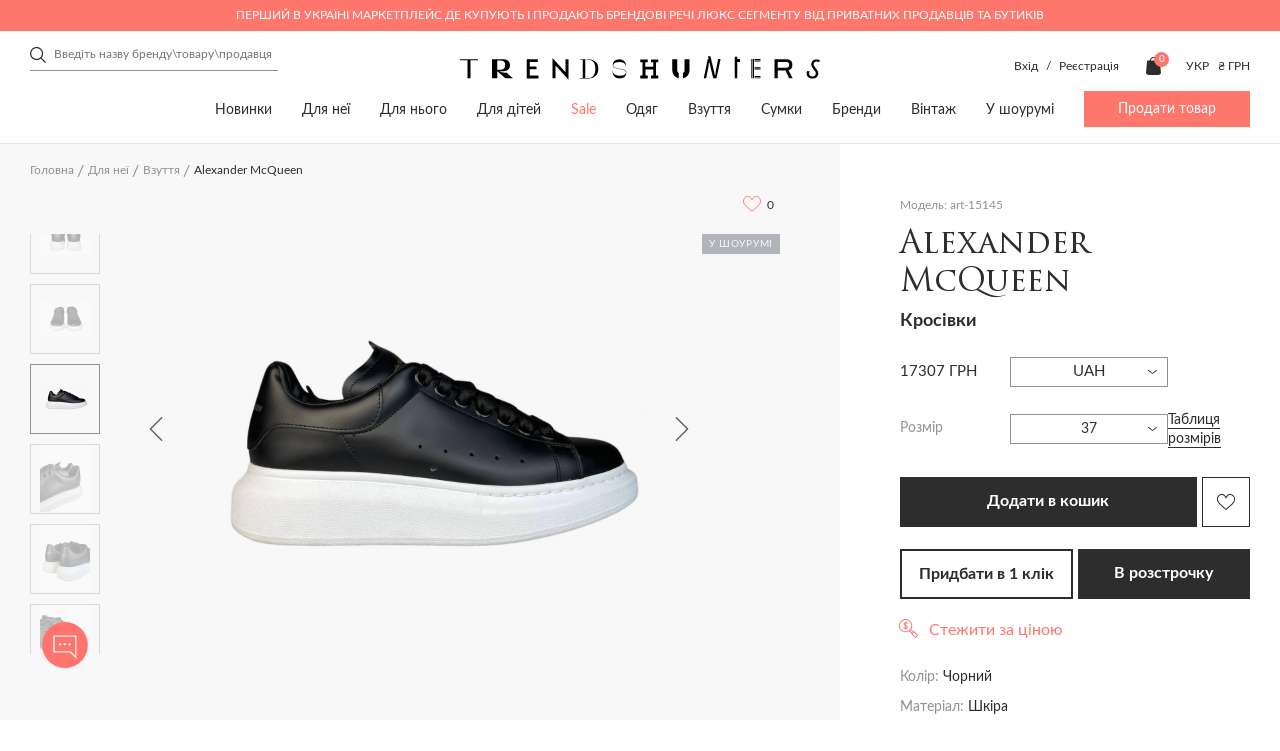

--- FILE ---
content_type: text/html; charset=utf-8
request_url: https://trends-hunters.com/ua/dlya-neyi/112-3-vzuttya/alexander-mcqueen-15145/
body_size: 57609
content:
<!DOCTYPE html>
<!--[if IE]><![endif]-->
<!--[if IE 8 ]><html dir="ltr" lang="uk" class="ie8"><![endif]-->
<!--[if IE 9 ]><html dir="ltr" lang="uk" class="ie9"><![endif]-->
<!--[if (gt IE 9)|!(IE)]><!-->
<html dir="ltr" lang="uk">
<!--<![endif]-->

<head>
	<meta charset="UTF-8">
	<meta http-equiv="X-UA-Compatible" content="IE=edge,chrome=1" />
	<meta name="viewport" content="width=device-width, initial-scale=1.0">
	<title>ᐉ Кросівки Alexander McQueen art-15145 купити в Україні (Києві) | Trends-Hunters.com</title>

      
		<base href="https://trends-hunters.com/" />
			<meta name="description" content="Купити Кросівки Alexander McQueen art-15145 з швидкою доставкою по Україні (Києвом) ⭐ Розміри в наявності ⭐ Опис виробу, склад ✅ Знижки від продавців - Trends-Hunters.com" />
			<meta property="og:title" content="ᐉ Кросівки Alexander McQueen art-15145 купити в Україні (Києві) | Trends-Hunters.com" />
	<meta property="og:type" content="website" />
	<meta property="og:url" content="https://trends-hunters.com/ua/dlya-neyi/112-3-vzuttya/alexander-mcqueen-15145/" />
			<meta property="og:image" content='https://trends-hunters.com/catalog/view/theme/trendhanter/img/logo_square.png' />
		<meta property="og:site_name" content="Trends Hunters" />
	<link rel="stylesheet" href="catalog/view/theme/trendhanter/stylesheet/first-view.css?v=2.6.521">
	<link rel="stylesheet" href="catalog/view/theme/trendhanter/stylesheet/header.css?v=2.6.521">
	<link rel="stylesheet" href="catalog/view/theme/trendhanter/stylesheet/catalog.css?v=2.6.521">
	<link rel="stylesheet" href="catalog/view/theme/trendhanter/stylesheet/filter-catalog.css?v=2.6.521">
			<link rel="stylesheet" href="catalog/view/theme/trendhanter/stylesheet/delivery.css?v=2.6.521">
				<link rel="stylesheet" href="catalog/view/theme/trendhanter/stylesheet/home.css?v=2.6.521">
				<link rel="stylesheet" href="catalog/view/theme/trendhanter/stylesheet/blog.css?v=2.6.521">
				<link rel="stylesheet" href="catalog/view/theme/trendhanter/stylesheet/size_guide.css?v=2.6.521">
		<link rel="stylesheet" href="catalog/view/theme/trendhanter/stylesheet/account.css?v=2.6.521">
	<link rel="stylesheet" href="catalog/view/javascript/jquery/alertifyjs/css/alertify.min.css?v=2.6.521">
	<style>
		@media all and (-ms-high-contrast: none) {
			.new-products .wrapper-new-products {
				display: flex;
				flex-wrap: wrap;
			}

			.wrapper-new-products .product-item {
				margin-right: 20px;
				margin-bottom: 20px;
				width: calc(25% - 20px);
			}

			.wrapper-new-products .product-item:nth-child(4n) {
				margin-right: 0;
				width: 25%;
			}

			.more-product {
				margin-top: 20px;
			}

			section.tags-home,
			.articles-home .articles-home-items {
				display: flex;
				flex-wrap: wrap;
				justify-content: space-between;
			}

			.tags-item,
			.article-item {
				margin-right: 20px;
				width: calc(100% / 3 - 20px);
			}

			.tags-item:last-child,
			.article-item:last-child {
				margin-right: 0;
				width: calc(100% / 3);
			}

			.manufacturers-wrap-img {
				position: relative;
			}

			/*.manufacturers-wrap-img:after {*/
			/*  content: '';*/
			/*  position: absolute;*/
			/*  background-color: rgba(248, 248, 248, 0.75);*/
			/*  background-blend-mode: unset;*/
			/*  top:0;*/
			/*  bottom:0;*/
			/*  width:100%;*/
			/*  height: 100%;*/
			/*}*/

		}
	</style>
	<script type="text/javascript" src="/catalog/view/theme/trendhanter/js/jquery-3.4.1.min.js"></script>
			<link href="/catalog/view/theme/trendhanter/stylesheet/product.css" type="text/css" rel="stylesheet" media="screen" />
			<link href="/catalog/view/theme/trendhanter/libs/zoom/zoomove.min.css" type="text/css" rel="stylesheet" media="screen" />
			<link href="/catalog/view/theme/trendhanter/libs/fancybox/jquery.fancybox.min.css" type="text/css" rel="stylesheet" media="screen" />
			<link href="catalog/view/javascript/store_chat/store_user_chat.css" type="text/css" rel="stylesheet" media="screen" />
		<link rel="stylesheet" href="catalog/view/theme/trendhanter/stylesheet/style.css?v=2.6.521">
			<script src="/catalog/view/theme/trendhanter/libs/zoom/zoomove.min.js" type="text/javascript"></script>
			<script src="/catalog/view/theme/trendhanter/libs/fancybox/jquery.fancybox.min.js" type="text/javascript"></script>
			<script src="catalog/view/javascript/jquery/jquery.cookie.js" type="text/javascript"></script>
			<script src="catalog/view/javascript/jquery/jquery.payment.min.js" type="text/javascript"></script>
			<script src="catalog/view/javascript/store_chat/demo.js" type="text/javascript"></script>
			<script src="catalog/view/javascript/store_chat/store_user_chat.js" type="text/javascript"></script>
		<script type="text/javascript" src="/catalog/view/javascript/jquery/alertifyjs/alertify.min.js?v=2.6.521"></script>
			<link href="https://trends-hunters.com/ua/dlya-neyi/112-3-vzuttya/alexander-mcqueen-15145/" rel="canonical" />
				<!-- Facebook Pixel Code -->
<script>
!function(f,b,e,v,n,t,s)
{if(f.fbq)return;n=f.fbq=function(){n.callMethod?
n.callMethod.apply(n,arguments):n.queue.push(arguments)};
if(!f._fbq)f._fbq=n;n.push=n;n.loaded=!0;n.version='2.0';
n.queue=[];t=b.createElement(e);t.async=!0;
t.src=v;s=b.getElementsByTagName(e)[0];
s.parentNode.insertBefore(t,s)}(window, document,'script',
'https://connect.facebook.net/en_US/fbevents.js');
fbq('init', '377804946278108');
fbq('track', 'PageView');
</script>
<noscript><img height="1" width="1" style="display:none"
src="https://www.facebook.com/tr?id=377804946278108&ev=PageView&noscript=1"
/></noscript>
<!-- End Facebook Pixel Code -->

				<link rel="alternate" href="https://trends-hunters.com/dlya-neyo/112-1-obuv/alexander-mcqueen-15145/" hreflang="ru-ua"/>
			<link rel="alternate" href="https://trends-hunters.com/en/for-her/112-2-footwear/alexander-mcqueen-15145/" hreflang="en-ua"/>
			<link rel="alternate" href="https://trends-hunters.com/ua/dlya-neyi/112-3-vzuttya/alexander-mcqueen-15145/" hreflang="uk-ua"/>
		<!-- Google Tag Manager -->
	<script>(function(w,d,s,l,i){w[l]=w[l]||[];w[l].push({'gtm.start':new Date().getTime(),event:'gtm.js'});var f=d.getElementsByTagName(s)[0],j=d.createElement(s),dl=l!='dataLayer'?'&l='+l:'';j.async=true;j.src='https://www.googletagmanager.com/gtm.js?id='+i+dl;f.parentNode.insertBefore(j,f);})(window,document,'script','dataLayer','GTM-WH4KFZJ');</script>
	<!-- End Google Tag Manager -->

			<script>
			var dataLayer = window.dataLayer || [];
			dataLayer.push({"event":"view_item","value":17307.5,"ecommerce":{"items":[{"item_id":"15145","price":855855.61,"item_brand":"Alexander McQueen","item_variant":"\u0427\u043e\u0440\u043d\u0438\u0439","quantity":1,"category":"\u0414\u043b\u044f \u043d\u0435\u0457","category2":"\u0412\u0437\u0443\u0442\u0442\u044f","category3":"\u041a\u0440\u043e\u0441\u0456\u0432\u043a\u0438 \u0442\u0430 \u043a\u0435\u0434\u0438"}]},"items":{"id":15145,"google_business_vertical":"retail"}});
		</script>
	
	<link rel="apple-touch-icon" sizes="144x144" href="/img/apple-touch-icon.png">
	<link rel="icon" sizes="96x96" href="/img/apple-touch-icon.png">
	<link rel="icon" sizes="48x48" href="/img/apple-touch-icon.png">
	<link rel="icon" sizes="32x32" href="/img/favicon-32x32.png">
	<link rel="icon" sizes="16x16" href="/img/favicon-16x16.png">
	<link rel="mask-icon" sizes="any" href="/img/safari-pinned-tab.svg" color="#5bbad5">
	<link rel="shortcut icon" href="/img/favicon.ico" type="image/x-icon">
	<meta name="msapplication-TileColor" content="#ffffff">
	<meta name="msapplication-config" content="/img/browserconfig.xml">
	<meta name="theme-color" content="#ffffff">
	<meta name="google-site-verification" content="xbCskI1j31gwPVOXUzg4Q9QvyY3BrLrlMLc4iDbhsr4" />

        <script type="text/javascript">
          // we are using this flag to determine if the pixel
          // is successfully added to the header
          window.isFacebookPixelInHeaderAdded = 1;
          window.isFacebookPixelAdded=1;
        </script>

        <script type="text/javascript">
          function facebook_loadScript(url, callback) {
            var script = document.createElement("script");
            script.type = "text/javascript";
            if(script.readyState) {  // only required for IE <9
              script.onreadystatechange = function() {
                if (script.readyState === "loaded" || script.readyState === "complete") {
                  script.onreadystatechange = null;
                  if (callback) {
                    callback();
                  }
                }
              };
            } else {  //Others
              if (callback) {
                script.onload = callback;
              }
            }

            script.src = url;
            document.getElementsByTagName("head")[0].appendChild(script);
          }
        </script>

        <script type="text/javascript">
          (function() {
            var enableCookieBar = 'false';
            if (enableCookieBar === 'true') {
              facebook_loadScript("catalog/view/javascript/facebook/cookieconsent.min.js");

              // loading the css file
              var css = document.createElement("link");
              css.setAttribute("rel", "stylesheet");
              css.setAttribute("type", "text/css");
              css.setAttribute(
                "href",
                "catalog/view/theme/css/facebook/cookieconsent.min.css");
              document.getElementsByTagName("head")[0].appendChild(css);

              window.addEventListener("load", function(){
                function setConsent() {
                  fbq(
                    'consent',
                    this.hasConsented() ? 'grant' : 'revoke'
                  );
                }
                window.cookieconsent.initialise({
                  palette: {
                    popup: {
                      background: '#237afc'
                    },
                    button: {
                      background: '#fff',
                      text: '#237afc'
                    }
                  },
                  cookie: {
                    name: fbq.consentCookieName
                  },
                  type: 'opt-out',
                  showLink: false,
                  content: {
                    allow: "Agree",
                    deny: "Opt Out",
                    header: "Our Site Uses Cookies",
                    message: "By clicking Agree, you agree to our <a class=\"cc-link\" href=\"https:\/\/www.facebook.com\/legal\/terms\/update\" target=\"_blank\">terms of service<\/a>, <a class=\"cc-link\" href=\"https:\/\/www.facebook.com\/policies\/\" target=\"_blank\">privacy policy<\/a> and <a class=\"cc-link\" href=\"https:\/\/www.facebook.com\/policies\/cookies\/\" target=\"_blank\">cookies policy<\/a>."
                  },
                  layout: 'basic-header',
                  location: true,
                  revokable: true,
                  onInitialise: setConsent,
                  onStatusChange: setConsent,
                  onRevokeChoice: setConsent
                }, function (popup) {
                  // If this isn't open, we know that we can use cookies.
                  if (!popup.getStatus() && !popup.options.enabled) {
                    popup.setStatus(cookieconsent.status.dismiss);
                  }
                });
              });
            }
          })();
        </script>

        <script type="text/javascript">
          (function() {
            !function(f,b,e,v,n,t,s){if(f.fbq)return;n=f.fbq=function(){n.callMethod?
            n.callMethod.apply(n,arguments):n.queue.push(arguments)};if(!f._fbq)f._fbq=n;
            n.push=n;n.loaded=!0;n.version='2.0';n.queue=[];t=b.createElement(e);t.async=!0;
            t.src=v;s=b.getElementsByTagName(e)[0];s.parentNode.insertBefore(t,s)}(window,
            document,'script','https://connect.facebook.net/en_US/fbevents.js');

            var enableCookieBar = 'false';
            if (enableCookieBar === 'true') {
              fbq.consentCookieName = 'fb_cookieconsent_status';

              (function() {
                function getCookie(t){var i=("; "+document.cookie).split("; "+t+"=");if(2==i.length)return i.pop().split(";").shift()}
                var consentValue = getCookie(fbq.consentCookieName);
                fbq('consent', consentValue === 'dismiss' ? 'grant' : 'revoke');
              })();
            }

                      })();
        </script>
      
</head>

<body class="home">
	<script>
		fbq('track', 'ViewContent', {"value":17307.5,"currency":"UAH","content_ids":"15145","content_type":"product","name":"Alexander McQueen"});
	</script>
<!-- Google Tag Manager (noscript) -->
<noscript><iframe src="https://www.googletagmanager.com/ns.html?id=GTM-WH4KFZJ"
				  height="0" width="0" style="display:none;visibility:hidden"></iframe></noscript>
<!-- End Google Tag Manager (noscript) -->
<header>

                          
	<div class="header-top-wrapper color-pink">
		<div class="wrapper-content header-top flex">
			<div class="header-top-text">Перший в Україні маркетплейс де купують і продають брендові речі люкс сегменту від приватних продавців та бутиків</div>
		</div>
	</div>
	
				<div class="wrapper-content header-middle flex">
			<div class="header-search"><form class="search-form" id="search-form">
    <input type="text" value="" placeholder="Введіть назву бренду\товару\продавця" name="search">
    <div class="clear-form">
        <span></span>
        <span></span>
    </div>
    <button class="header-submit-search"></button>
</form>
</div>
			<div class="header-middle-logo">
															<a href="https://trends-hunters.com/ua/"><img src="catalog/view/theme/trendhanter/img/header-logo.svg" title="Trends Hunters"
												  alt="Trends Hunters"></a>
												</div>
						<div class="header-middle-links unregistered flex account-seller-authorized">
									<div class="unregistered-link" style="display: block;">
						<span class="log-in-btn">Вхід</span>
						/
						<span class="sign-up-btn">Реєстрація</span>
					</div>
								<div class="user-links flex">
										<div class="user-cart"><a href="https://trends-hunters.com/ua/cart/" id="cart" class="flex">
	<img src="catalog/view/theme/trendhanter/img/cart.svg" alt="cart icon">
	<span class="products-count" id="cart-total">0</span>
	<span class="cart-icon-title">Кошик</span>
</a>
</div>
				</div>
				<div class="header-options flex">
						<form action="https://trends-hunters.com/ua/3-language/" method="post" enctype="multipart/form-data" class="form-language">
		<div class="languages option flex">
			<div class="current-lang current-option">
				 																							 
						<span class="uppercase">Укр</span>
												</div>
			<ul class="lang-list option-list">
									<li class="uppercase language-select" data-name="ru-ru">
						Рус
					</li>
									<li class="uppercase language-select" data-name="en-gb">
						Eng
					</li>
									<li class="uppercase language-select" data-name="ua-uk">
						Укр
					</li>
							</ul>
		</div>
		<input type="hidden" name="code" value="" />
		<input type="hidden" name="redirect" value="eyJyb3V0ZSI6InByb2R1Y3RcL3Byb2R1Y3QiLCJ1cmwiOiImcHJvZHVjdF9pZD0xNTE0NSZwYXRoPTg4XzExMiIsInByb3RvY29sIjoiMSJ9" />
	</form>

						<form action="https://trends-hunters.com/ua/currency/" method="post" enctype="multipart/form-data" class="form-currency">
		<div class="option flex">
			<div class="current-currency current-option">
				<span class="uppercase">
																																	 
							₴ грн 
											 
				</span>
			</div>
			<ul class="currency-list option-list">
															<li class="currency-select" data-name="USD">
							$ usd
						</li>
																				<li class="currency-select" data-name="EUR">
							€ eu
						</li>
																				<li class="currency-select" data-name="UAH">
							₴ грн
						</li>
												</ul>
		</div>
		<input type="hidden" name="code" value="" />
		<input type="hidden" name="redirect" value="https://trends-hunters.com/ua/dlya-neyi/112-3-vzuttya/alexander-mcqueen-15145/" />
	</form>
 
				</div>
			</div>
					</div>
		<div class="wrapper-content header-bottom flex">
			<nav>
		<ul class="main-nav flex">
												<li><a href="/ua/vsi/?sort=p.date_modified&amp;order=DESC">Новинки</a></li>
																<li><a href="https://trends-hunters.com/ua/dlya-neyi/">Для неї</a>
						<div class="sub-menu">
							<div class="wrapper-content flex">
																	<div class="sub-menu-item">
										<div class="sub-menu-title">
											<a href="https://trends-hunters.com/ua/dlya-neyi/odyag-z/">Одяг</a>
										</div>
																					<ul>
																									<li><a href="https://trends-hunters.com/ua/dlya-neyi/odyag-z/118-3-bryuki/">Брюки</a></li>
																									<li><a href="https://trends-hunters.com/ua/dlya-neyi/odyag-z/verniy-odyag1/">Верхній одяг</a></li>
																									<li><a href="https://trends-hunters.com/ua/dlya-neyi/odyag-z/120-3-trikotazh/">Трикотаж</a></li>
																									<li><a href="https://trends-hunters.com/ua/dlya-neyi/odyag-z/121-3-dzhinsi/">Джинси</a></li>
																									<li><a href="https://trends-hunters.com/ua/dlya-neyi/odyag-z/zhaketi-i-pidzhaki/">Жакети і піджаки</a></li>
																									<li><a href="https://trends-hunters.com/ua/dlya-neyi/odyag-z/123-3-kombinezoni/">Комбінезони</a></li>
																									<li><a href="https://trends-hunters.com/ua/dlya-neyi/odyag-z/124-3-kostyumi/">Костюми</a></li>
																									<li><a href="https://trends-hunters.com/ua/dlya-neyi/odyag-z/125-3-sukni/">Сукні</a></li>
																									<li><a href="https://trends-hunters.com/ua/dlya-neyi/odyag-z/126-3-plyazhniy-odyag/">Пляжний одяг</a></li>
																									<li><a href="https://trends-hunters.com/ua/dlya-neyi/odyag-z/sorochki-i-bluzi/">Сорочки і блузи</a></li>
																									<li><a href="https://trends-hunters.com/ua/dlya-neyi/odyag-z/128-3-sportivniy-odyag/">Спортивний одяг</a></li>
																									<li><a href="https://trends-hunters.com/ua/dlya-neyi/odyag-z/topi-i-futbolki/">Топи і футболки</a></li>
																									<li><a href="https://trends-hunters.com/ua/dlya-neyi/odyag-z/130-3-shorti/">Шорти</a></li>
																									<li><a href="https://trends-hunters.com/ua/dlya-neyi/odyag-z/spidnici/">Спідниці</a></li>
																									<li><a href="/ua/dlya-neyi/odyag-z/">Весь одяг</a></li>
																								<!--<li><a href="">Все <span class="last"></span></a></li> -->
											</ul>
																			</div>
																	<div class="sub-menu-item">
										<div class="sub-menu-title">
											<a href="https://trends-hunters.com/ua/dlya-neyi/112-3-vzuttya/">Взуття</a>
										</div>
																					<ul>
																									<li><a href="https://trends-hunters.com/ua/dlya-neyi/112-3-vzuttya/133-3-baletki/">Балетки</a></li>
																									<li><a href="https://trends-hunters.com/ua/dlya-neyi/112-3-vzuttya/134-3-bosonizhki/">Босоніжки</a></li>
																									<li><a href="https://trends-hunters.com/ua/dlya-neyi/112-3-vzuttya/botilyoni/">Ботільйони</a></li>
																									<li><a href="https://trends-hunters.com/ua/dlya-neyi/112-3-vzuttya/136-3-chereviki/">Черевики</a></li>
																									<li><a href="https://trends-hunters.com/ua/dlya-neyi/112-3-vzuttya/botforti/">Ботфорти</a></li>
																									<li><a href="https://trends-hunters.com/ua/dlya-neyi/112-3-vzuttya/broygi-ta-oksfordi/">Броги та оксфорди</a></li>
																									<li><a href="https://trends-hunters.com/ua/dlya-neyi/112-3-vzuttya/139-3-krosovki-i-kedi/">Кросівки та кеди</a></li>
																									<li><a href="https://trends-hunters.com/ua/dlya-neyi/112-3-vzuttya/140-3-loferi-i-sliper/">Лофери та сліпери</a></li>
																									<li><a href="https://trends-hunters.com/ua/dlya-neyi/112-3-vzuttya/141-3-mokasini/">Мокасини</a></li>
																									<li><a href="https://trends-hunters.com/ua/dlya-neyi/112-3-vzuttya/142-3-myuli/">Мюлі</a></li>
																									<li><a href="https://trends-hunters.com/ua/dlya-neyi/112-3-vzuttya/143-3-sandaliyi/">Сандалії</a></li>
																									<li><a href="https://trends-hunters.com/ua/dlya-neyi/112-3-vzuttya/144-3-choboti/">Чоботи</a></li>
																									<li><a href="https://trends-hunters.com/ua/dlya-neyi/112-3-vzuttya/145-3-sliponi/">Сліпони</a></li>
																									<li><a href="https://trends-hunters.com/ua/dlya-neyi/112-3-vzuttya/146-3-tufli/">Туфлі</a></li>
																									<li><a href="https://trends-hunters.com/ua/dlya-neyi/112-3-vzuttya/147-3-shlopanci/">Шльопанці</a></li>
																									<li><a href="https://trends-hunters.com/ua/dlya-neyi/112-3-vzuttya/148-3-espadrili/">Еспадрільї</a></li>
																									<li><a href="/ua/dlya-neyi/112-3-vzuttya/">Все взуття</a></li>
																								<!--<li><a href="">Все <span class="last"></span></a></li> -->
											</ul>
																			</div>
																	<div class="sub-menu-item">
										<div class="sub-menu-title">
											<a href="https://trends-hunters.com/ua/dlya-neyi/113-3-sumki/">Сумки</a>
										</div>
																					<ul>
																									<li><a href="https://trends-hunters.com/ua/dlya-neyi/113-3-sumki/161-3-dorozhni-sumki/">Дорожні сумки</a></li>
																									<li><a href="https://trends-hunters.com/ua/dlya-neyi/113-3-sumki/162-3-klatchi/">Клатчі</a></li>
																									<li><a href="https://trends-hunters.com/ua/dlya-neyi/113-3-sumki/163-3-kosmetichki/">Косметички</a></li>
																									<li><a href="https://trends-hunters.com/ua/dlya-neyi/113-3-sumki/plyazhni-sumki/">Пляжні сумки</a></li>
																									<li><a href="https://trends-hunters.com/ua/dlya-neyi/113-3-sumki/165-3-poyasni-sumki/">Поясні сумки</a></li>
																									<li><a href="https://trends-hunters.com/ua/dlya-neyi/113-3-sumki/166-3-ryukzaki/">Рюкзаки</a></li>
																									<li><a href="https://trends-hunters.com/ua/dlya-neyi/113-3-sumki/167-3-sumki/">Сумки</a></li>
																									<li><a href="/ua/dlya-neyi/113-3-sumki/">Всі сумки</a></li>
																								<!--<li><a href="">Все <span class="last"></span></a></li> -->
											</ul>
																			</div>
																	<div class="sub-menu-item">
										<div class="sub-menu-title">
											<a href="https://trends-hunters.com/ua/dlya-neyi/114-3-aksesuari/">Аксесуари</a>
										</div>
																					<ul>
																									<li><a href="https://trends-hunters.com/ua/dlya-neyi/114-3-aksesuari/432-3-aksesuari-dlya-telefoniv-i-planshetiv/">Аксесуари для телефонів і планшетів</a></li>
																									<li><a href="https://trends-hunters.com/ua/dlya-neyi/114-3-aksesuari/aksesuari-dlya-volossya/">Аксесуари для волосся</a></li>
																									<li><a href="https://trends-hunters.com/ua/dlya-neyi/114-3-aksesuari/aksesuari-dlya-sumok/">Aксесуари для сумок</a></li>
																									<li><a href="https://trends-hunters.com/ua/dlya-neyi/114-3-aksesuari/152-3-breloki/">Брелоки</a></li>
																									<li><a href="https://trends-hunters.com/ua/dlya-neyi/114-3-aksesuari/153-3-vizitnici/">Візитниці</a></li>
																									<li><a href="https://trends-hunters.com/ua/dlya-neyi/114-3-aksesuari/154-3-golovni-ubori/">Головні убори</a></li>
																									<li><a href="https://trends-hunters.com/ua/dlya-neyi/114-3-aksesuari/gamanci-ta-kartholderi/">Гаманці та картхолдери</a></li>
																									<li><a href="https://trends-hunters.com/ua/dlya-neyi/114-3-aksesuari/156-3-okulyari/">Окуляри</a></li>
																									<li><a href="https://trends-hunters.com/ua/dlya-neyi/114-3-aksesuari/157-3-rukavichki/">Рукавички</a></li>
																									<li><a href="https://trends-hunters.com/ua/dlya-neyi/114-3-aksesuari/158-3-remeni/">Ремені</a></li>
																									<li><a href="https://trends-hunters.com/ua/dlya-neyi/114-3-aksesuari/159-3-sharfi-i-hustki/">Шарфи і хустки</a></li>
																									<li><a href="/ua/dlya-neyi/114-3-aksesuari/">Всі аксесуари</a></li>
																								<!--<li><a href="">Все <span class="last"></span></a></li> -->
											</ul>
																			</div>
																	<div class="sub-menu-item">
										<div class="sub-menu-title">
											<a href="https://trends-hunters.com/ua/dlya-neyi/278-3-prikrasi/">Прикраси</a>
										</div>
																					<ul>
																									<li><a href="https://trends-hunters.com/ua/dlya-neyi/278-3-prikrasi/brasleti/">Браслети</a></li>
																									<li><a href="https://trends-hunters.com/ua/dlya-neyi/278-3-prikrasi/broshki/">Брошки</a></li>
																									<li><a href="https://trends-hunters.com/ua/dlya-neyi/278-3-prikrasi/kilcya/">Каблучки</a></li>
																									<li><a href="https://trends-hunters.com/ua/dlya-neyi/278-3-prikrasi/komplekti-prikras/">Комплекти прикрас</a></li>
																									<li><a href="https://trends-hunters.com/ua/dlya-neyi/278-3-prikrasi/pidviski-ta-kolie/">Підвіски та кольє</a></li>
																									<li><a href="https://trends-hunters.com/ua/dlya-neyi/278-3-prikrasi/serezhki/">Сережки</a></li>
																									<li><a href="https://trends-hunters.com/ua/dlya-neyi/278-3-prikrasi/285-godinniki/">Годинники</a></li>
																									<li><a href="/ua/dlya-neyi/278-3-prikrasi/">Всі прикраси</a></li>
																								<!--<li><a href="">Все <span class="last"></span></a></li> -->
											</ul>
																			</div>
																	<div class="sub-menu-item">
										<div class="sub-menu-title">
											<a href="https://trends-hunters.com/ua/dlya-neyi/beauty_/">Beauty</a>
										</div>
																					<ul>
																									<li><a href="https://trends-hunters.com/ua/dlya-neyi/beauty_/make-up_uk/">Make up</a></li>
																									<li><a href="https://trends-hunters.com/ua/dlya-neyi/beauty_/parfumi/">Парфуми</a></li>
																								<!--<li><a href="">Все <span class="last"></span></a></li> -->
											</ul>
																			</div>
																	<div class="sub-menu-item">
										<div class="sub-menu-title">
											<a href="https://trends-hunters.com/ua/dlya-neyi/dim/">Дім</a>
										</div>
																					<ul>
																									<li><a href="https://trends-hunters.com/ua/dlya-neyi/dim/igrashki/">Іграшки</a></li>
																									<li><a href="https://trends-hunters.com/ua/dlya-neyi/dim/knigi_ukr/">Книги</a></li>
																									<li><a href="https://trends-hunters.com/ua/dlya-neyi/dim/predmeti-interie">Предмети інтер'єру</a></li>
																									<li><a href="https://trends-hunters.com/ua/dlya-neyi/dim/posud/">Посуд</a></li>
																								<!--<li><a href="">Все <span class="last"></span></a></li> -->
											</ul>
																			</div>
															</div>
						</div>
					</li>
																<li><a href="https://trends-hunters.com/ua/dlya-nogo/">Для нього</a>
						<div class="sub-menu">
							<div class="wrapper-content flex">
																	<div class="sub-menu-item">
										<div class="sub-menu-title">
											<a href="https://trends-hunters.com/ua/dlya-nogo/108-3-odyag/">Одяг</a>
										</div>
																					<ul>
																									<li><a href="https://trends-hunters.com/ua/dlya-nogo/108-3-odyag/117-3-bryuki/">Брюки</a></li>
																									<li><a href="https://trends-hunters.com/ua/dlya-nogo/108-3-odyag/169-3-verhniy-odyag/">Верхній одяг</a></li>
																									<li><a href="https://trends-hunters.com/ua/dlya-nogo/108-3-odyag/170-3-dzhinsi/">Джинси</a></li>
																									<li><a href="https://trends-hunters.com/ua/dlya-nogo/108-3-odyag/171-3-kostyumi/">Костюми</a></li>
																									<li><a href="https://trends-hunters.com/ua/dlya-nogo/108-3-odyag/172-3-pidzhaki/">Піджаки</a></li>
																									<li><a href="https://trends-hunters.com/ua/dlya-nogo/108-3-odyag/173-3-plyazhniy-odyag/">Пляжний одяг</a></li>
																									<li><a href="https://trends-hunters.com/ua/dlya-nogo/108-3-odyag/corochki/">Cорочки</a></li>
																									<li><a href="https://trends-hunters.com/ua/dlya-nogo/108-3-odyag/175-3-sportivniy-odyag/">Спортивний одяг</a></li>
																									<li><a href="https://trends-hunters.com/ua/dlya-nogo/108-3-odyag/176-3-trikotazh/">Трикотаж</a></li>
																									<li><a href="https://trends-hunters.com/ua/dlya-nogo/108-3-odyag/177-3-futbolki-i-polo/">Футболки і поло</a></li>
																									<li><a href="https://trends-hunters.com/ua/dlya-nogo/108-3-odyag/178-3-shorti/">Шорти</a></li>
																									<li><a href="/ua/dlya-nogo/108-3-odyag/">Весь одяг</a></li>
																								<!--<li><a href="">Все <span class="last"></span></a></li> -->
											</ul>
																			</div>
																	<div class="sub-menu-item">
										<div class="sub-menu-title">
											<a href="https://trends-hunters.com/ua/dlya-nogo/87-3-vzuttya/">Взуття</a>
										</div>
																					<ul>
																									<li><a href="https://trends-hunters.com/ua/dlya-nogo/87-3-vzuttya/180-3-chereviki/">Черевики</a></li>
																									<li><a href="https://trends-hunters.com/ua/dlya-nogo/87-3-vzuttya/181-3-brogi/">Броги</a></li>
																									<li><a href="https://trends-hunters.com/ua/dlya-nogo/87-3-vzuttya/182-3-krosovki-i-kedi/">Кросівки та кеди</a></li>
																									<li><a href="https://trends-hunters.com/ua/dlya-nogo/87-3-vzuttya/183-3-loferi-i-mokasini/">Лофери та мокасини</a></li>
																									<li><a href="https://trends-hunters.com/ua/dlya-nogo/87-3-vzuttya/plyazhne-vzuttya/">Пляжне взуття</a></li>
																									<li><a href="https://trends-hunters.com/ua/dlya-nogo/87-3-vzuttya/sandali-ta-shlopanci/">Сандалії та шльопанці</a></li>
																									<li><a href="https://trends-hunters.com/ua/dlya-nogo/87-3-vzuttya/186-3-sliponi/">Сліпони</a></li>
																									<li><a href="https://trends-hunters.com/ua/dlya-nogo/87-3-vzuttya/187-3-tufli/">Туфлі</a></li>
																									<li><a href="https://trends-hunters.com/ua/dlya-nogo/87-3-vzuttya/espadrilyi/">Еспадрільї</a></li>
																									<li><a href="/ua/dlya-nogo/87-3-vzuttya/">Все взуття</a></li>
																								<!--<li><a href="">Все <span class="last"></span></a></li> -->
											</ul>
																			</div>
																	<div class="sub-menu-item">
										<div class="sub-menu-title">
											<a href="https://trends-hunters.com/ua/dlya-nogo/109-3-sumki/">Сумки</a>
										</div>
																					<ul>
																									<li><a href="https://trends-hunters.com/ua/dlya-nogo/109-3-sumki/dlya-dokumentiv/">Для документів</a></li>
																									<li><a href="https://trends-hunters.com/ua/dlya-nogo/109-3-sumki/205-3-dorozhni-sumki/">Дорожні сумки</a></li>
																									<li><a href="https://trends-hunters.com/ua/dlya-nogo/109-3-sumki/206-3-klatchi/">Клатчі</a></li>
																									<li><a href="https://trends-hunters.com/ua/dlya-nogo/109-3-sumki/207-3-kosmetichki/">Косметички</a></li>
																									<li><a href="https://trends-hunters.com/ua/dlya-nogo/109-3-sumki/208-3-poyasni-sumki/">Поясні сумки</a></li>
																									<li><a href="https://trends-hunters.com/ua/dlya-nogo/109-3-sumki/209-3-ryukzaki/">Рюкзаки</a></li>
																									<li><a href="https://trends-hunters.com/ua/dlya-nogo/109-3-sumki/sumki-dlya-noutbukiv-i-portfeli/">Сумки для ноутбуків і портфелі</a></li>
																									<li><a href="https://trends-hunters.com/ua/dlya-nogo/109-3-sumki/sumki-na-pleche/">Сумки на плече</a></li>
																									<li><a href="https://trends-hunters.com/ua/dlya-nogo/109-3-sumki/212-3-sumki-tout/">Сумки-тоут</a></li>
																									<li><a href="/ua/dlya-nogo/109-3-sumki/">Всі сумки</a></li>
																								<!--<li><a href="">Все <span class="last"></span></a></li> -->
											</ul>
																			</div>
																	<div class="sub-menu-item">
										<div class="sub-menu-title">
											<a href="https://trends-hunters.com/ua/dlya-nogo/110-3-aksesuari/">Аксесуари</a>
										</div>
																					<ul>
																									<li><a href="https://trends-hunters.com/ua/dlya-nogo/110-3-aksesuari/190-3-aksesuari-dlya-telefoniv-i-planshetiv/">Аксесуари для телефонів і планшетів</a></li>
																									<li><a href="https://trends-hunters.com/ua/dlya-nogo/110-3-aksesuari/191-3-breloki/">Брелоки</a></li>
																									<li><a href="https://trends-hunters.com/ua/dlya-nogo/110-3-aksesuari/192-3-vizitnici/">Візитниці</a></li>
																									<li><a href="https://trends-hunters.com/ua/dlya-nogo/110-3-aksesuari/kravatki-i-meteliki/">Краватки і метелики</a></li>
																									<li><a href="https://trends-hunters.com/ua/dlya-nogo/110-3-aksesuari/194-3-golovni-ubori/">Головні убори</a></li>
																									<li><a href="https://trends-hunters.com/ua/dlya-nogo/110-3-aksesuari/195-3-zaponki/">Запонки</a></li>
																									<li><a href="https://trends-hunters.com/ua/dlya-nogo/110-3-aksesuari/gamanci-ta-kartholder/">Гаманці та картхолдери</a></li>
																									<li><a href="https://trends-hunters.com/ua/dlya-nogo/110-3-aksesuari/197-3-okulyari/">Окуляри</a></li>
																									<li><a href="https://trends-hunters.com/ua/dlya-nogo/110-3-aksesuari/198-3-rukavichki/">Рукавички</a></li>
																									<li><a href="https://trends-hunters.com/ua/dlya-nogo/110-3-aksesuari/199-3-remeni/">Ремені</a></li>
																									<li><a href="https://trends-hunters.com/ua/dlya-nogo/110-3-aksesuari/200-3-prikrasi/">Прикраси</a></li>
																									<li><a href="https://trends-hunters.com/ua/dlya-nogo/110-3-aksesuari/godinniki/">Годинники</a></li>
																									<li><a href="https://trends-hunters.com/ua/dlya-nogo/110-3-aksesuari/202-3-sharfi-i-hustki/">Шарфи і хустки</a></li>
																									<li><a href="/ua/dlya-nogo/110-3-aksesuari/">Всі аксесуари</a></li>
																								<!--<li><a href="">Все <span class="last"></span></a></li> -->
											</ul>
																			</div>
																	<div class="sub-menu-item">
										<div class="sub-menu-title">
											<a href="https://trends-hunters.com/ua/dlya-nogo/beauty/">Beauty</a>
										</div>
																					<ul>
																									<li><a href="https://trends-hunters.com/ua/dlya-nogo/beauty/make-up_ukr/">Make up</a></li>
																									<li><a href="https://trends-hunters.com/ua/dlya-nogo/beauty/parfumi_uk/">Парфуми</a></li>
																								<!--<li><a href="">Все <span class="last"></span></a></li> -->
											</ul>
																			</div>
																	<div class="sub-menu-item">
										<div class="sub-menu-title">
											<a href="https://trends-hunters.com/ua/dlya-nogo/dim/">Дім</a>
										</div>
																					<ul>
																									<li><a href="https://trends-hunters.com/ua/dlya-nogo/dim/igrashki_ukr/">Іграшки</a></li>
																									<li><a href="https://trends-hunters.com/ua/dlya-nogo/dim/knigi_uk/">Книги</a></li>
																									<li><a href="https://trends-hunters.com/ua/dlya-nogo/dim/predmeti-interieru_uk/">Предмети інтер'єру</a></li>
																									<li><a href="https://trends-hunters.com/ua/dlya-nogo/dim/posud_uk/">Посуд</a></li>
																								<!--<li><a href="">Все <span class="last"></span></a></li> -->
											</ul>
																			</div>
															</div>
						</div>
					</li>
																<li><a href="https://trends-hunters.com/ua/dlya-ditey/">Для дітей</a>
						<div class="sub-menu">
							<div class="wrapper-content flex">
																	<div class="sub-menu-item">
										<div class="sub-menu-title">
											<a href="https://trends-hunters.com/ua/dlya-ditey/divchinki-0-3/">Дівчатка 0-3</a>
										</div>
																					<ul>
																									<li><a href="https://trends-hunters.com/ua/dlya-ditey/divchinki-0-3/214-3-bilizna-ta-pizhami/">Білизна та піжами</a></li>
																									<li><a href="https://trends-hunters.com/ua/dlya-ditey/divchinki-0-3/433-3-bluzki/">Блузки</a></li>
																									<li><a href="https://trends-hunters.com/ua/dlya-ditey/divchinki-0-3/215-3-bodi-i-pisochniki/">Боді та пісочники</a></li>
																									<li><a href="https://trends-hunters.com/ua/dlya-ditey/divchinki-0-3/217-3-shtani/">Штани</a></li>
																									<li><a href="https://trends-hunters.com/ua/dlya-ditey/divchinki-0-3/218-3-verhniy-odyag/">Верхній одяг</a></li>
																									<li><a href="https://trends-hunters.com/ua/dlya-ditey/divchinki-0-3/219-3-dzhinsi/">Джинси</a></li>
																									<li><a href="https://trends-hunters.com/ua/dlya-ditey/divchinki-0-3/220-3-zhaketi-i-zhileti/">Жакети та жилети</a></li>
																									<li><a href="https://trends-hunters.com/ua/dlya-ditey/divchinki-0-3/221-3-kombinezoni/">Комбінезони</a></li>
																									<li><a href="https://trends-hunters.com/ua/dlya-ditey/divchinki-0-3/222-3-kostyumi/">Костюми</a></li>
																									<li><a href="https://trends-hunters.com/ua/dlya-ditey/divchinki-0-3/223-3-vzuttya/">Взуття</a></li>
																									<li><a href="https://trends-hunters.com/ua/dlya-ditey/divchinki-0-3/224-3-sukni/">Сукні</a></li>
																									<li><a href="https://trends-hunters.com/ua/dlya-ditey/divchinki-0-3/225-3-trikotazh/">Трикотаж</a></li>
																									<li><a href="https://trends-hunters.com/ua/dlya-ditey/divchinki-0-3/226-3-futbolki-ta-topi/">Футболки та топи</a></li>
																									<li><a href="https://trends-hunters.com/ua/dlya-ditey/divchinki-0-3/227-3-spidnici-ta-shorti/">Спідниці та шорти</a></li>
																								<!--<li><a href="">Все <span class="last"></span></a></li> -->
											</ul>
																			</div>
																	<div class="sub-menu-item">
										<div class="sub-menu-title">
											<a href="https://trends-hunters.com/ua/dlya-ditey/divchinki-4-14/">Дівчатка 4-14</a>
										</div>
																					<ul>
																									<li><a href="https://trends-hunters.com/ua/dlya-ditey/divchinki-4-14/229-3-aksesuari/">Аксесуари</a></li>
																									<li><a href="https://trends-hunters.com/ua/dlya-ditey/divchinki-4-14/230-3-bluzki/">Блузки</a></li>
																									<li><a href="https://trends-hunters.com/ua/dlya-ditey/divchinki-4-14/231-3-shtani/">Штани</a></li>
																									<li><a href="https://trends-hunters.com/ua/dlya-ditey/divchinki-4-14/232-3-verhniy-odyag/">Верхній одяг</a></li>
																									<li><a href="https://trends-hunters.com/ua/dlya-ditey/divchinki-4-14/233-3-dzhinsi/">Джинси</a></li>
																									<li><a href="https://trends-hunters.com/ua/dlya-ditey/divchinki-4-14/234-3-zhaketi-i-zhileti/">Жакети та жилети</a></li>
																									<li><a href="https://trends-hunters.com/ua/dlya-ditey/divchinki-4-14/235-3-kombinezoni/">Комбінезони</a></li>
																									<li><a href="https://trends-hunters.com/ua/dlya-ditey/divchinki-4-14/236-3-kostyumi/">Костюми</a></li>
																									<li><a href="https://trends-hunters.com/ua/dlya-ditey/divchinki-4-14/237-3-vzuttya/">Взуття</a></li>
																									<li><a href="https://trends-hunters.com/ua/dlya-ditey/divchinki-4-14/pizhami/">Піжами</a></li>
																									<li><a href="https://trends-hunters.com/ua/dlya-ditey/divchinki-4-14/239-3-sukni/">Сукні</a></li>
																									<li><a href="https://trends-hunters.com/ua/dlya-ditey/divchinki-4-14/240-3-plyazhniy-odyag/">Пляжний одяг</a></li>
																									<li><a href="https://trends-hunters.com/ua/dlya-ditey/divchinki-4-14/241-3-sumki/">Сумки</a></li>
																									<li><a href="https://trends-hunters.com/ua/dlya-ditey/divchinki-4-14/242-3-trikotazh/">Трикотаж</a></li>
																									<li><a href="https://trends-hunters.com/ua/dlya-ditey/divchinki-4-14/243-3-futbolki-ta-topi/">Футболки та топи</a></li>
																									<li><a href="https://trends-hunters.com/ua/dlya-ditey/divchinki-4-14/244-3-spidnici-ta-shorti/">Спідниці та шорти</a></li>
																								<!--<li><a href="">Все <span class="last"></span></a></li> -->
											</ul>
																			</div>
																	<div class="sub-menu-item">
										<div class="sub-menu-title">
											<a href="https://trends-hunters.com/ua/dlya-ditey/hlopchiki-0-3/">Хлопчики 0-3</a>
										</div>
																					<ul>
																									<li><a href="https://trends-hunters.com/ua/dlya-ditey/hlopchiki-0-3/246-3-bilizna-ta-pizhami/">Білизна та піжами</a></li>
																									<li><a href="https://trends-hunters.com/ua/dlya-ditey/hlopchiki-0-3/247-3-bodi-i-pisochniki/">Боді та пісочники</a></li>
																									<li><a href="https://trends-hunters.com/ua/dlya-ditey/divchinki-0-3/217-3-shtani/">Штани</a></li>
																									<li><a href="https://trends-hunters.com/ua/dlya-ditey/hlopchiki-0-3/249-3-verhniy-odyag/">Верхній одяг</a></li>
																									<li><a href="https://trends-hunters.com/ua/dlya-ditey/hlopchiki-0-3/250-3-dzhinsi/">Джинси</a></li>
																									<li><a href="https://trends-hunters.com/ua/dlya-ditey/hlopchiki-0-3/251-3-zhaketi-i-zhileti/">Жакети і жилети</a></li>
																									<li><a href="https://trends-hunters.com/ua/dlya-ditey/hlopchiki-0-3/252-3-kombinezoni/">Комбінезони</a></li>
																									<li><a href="https://trends-hunters.com/ua/dlya-ditey/hlopchiki-0-3/253-3-kostyumi/">Костюми</a></li>
																									<li><a href="https://trends-hunters.com/ua/dlya-ditey/hlopchiki-0-3/254-3-vzuttya/">Взуття</a></li>
																									<li><a href="https://trends-hunters.com/ua/dlya-ditey/hlopchiki-0-3/255-3-sorochki/">Сорочки</a></li>
																									<li><a href="https://trends-hunters.com/ua/dlya-ditey/hlopchiki-0-3/256-3-trikotazh/">Трикотаж</a></li>
																									<li><a href="https://trends-hunters.com/ua/dlya-ditey/hlopchiki-0-3/434-3-futbolki/">Футболки</a></li>
																									<li><a href="https://trends-hunters.com/ua/dlya-ditey/hlopchiki-0-3/257-3-shorti/">Шорти</a></li>
																								<!--<li><a href="">Все <span class="last"></span></a></li> -->
											</ul>
																			</div>
																	<div class="sub-menu-item">
										<div class="sub-menu-title">
											<a href="https://trends-hunters.com/ua/dlya-ditey/hlopchiki-4-14/">Хлопчики 4-14</a>
										</div>
																					<ul>
																									<li><a href="https://trends-hunters.com/ua/dlya-ditey/hlopchiki-4-14/259-3-aksesuari/">Аксесуари</a></li>
																									<li><a href="https://trends-hunters.com/ua/dlya-ditey/hlopchiki-4-14/260-3-shtani/">Штани</a></li>
																									<li><a href="https://trends-hunters.com/ua/dlya-ditey/hlopchiki-4-14/261-3-verhniy-odyag/">Верхній одяг</a></li>
																									<li><a href="https://trends-hunters.com/ua/dlya-ditey/hlopchiki-4-14/262-3-dzhinsi/">Джинси</a></li>
																									<li><a href="https://trends-hunters.com/ua/dlya-ditey/hlopchiki-4-14/263-3-zhaketi-i-zhileti/">Жакети та жилети</a></li>
																									<li><a href="https://trends-hunters.com/ua/dlya-ditey/hlopchiki-4-14/435-3-kombinezoni/">Комбінезони</a></li>
																									<li><a href="https://trends-hunters.com/ua/dlya-ditey/hlopchiki-4-14/264-3-kostyumi/">Костюми</a></li>
																									<li><a href="https://trends-hunters.com/ua/dlya-ditey/hlopchiki-4-14/265-3-vzuttya/">Взуття</a></li>
																									<li><a href="https://trends-hunters.com/ua/dlya-ditey/hlopchiki-4-14/436-3-pizhamy/">Пижамы</a></li>
																									<li><a href="https://trends-hunters.com/ua/dlya-ditey/hlopchiki-4-14/266-3-plyazhniy-odyag/">Пляжний одяг</a></li>
																									<li><a href="https://trends-hunters.com/ua/dlya-ditey/hlopchiki-4-14/267-3-sorochki/">Сорочки</a></li>
																									<li><a href="https://trends-hunters.com/ua/dlya-ditey/hlopchiki-4-14/268-3-sumki/">Сумки</a></li>
																									<li><a href="https://trends-hunters.com/ua/dlya-ditey/hlopchiki-4-14/269-3-trikotazh/">Трикотаж</a></li>
																									<li><a href="https://trends-hunters.com/ua/dlya-ditey/hlopchiki-4-14/270-3-futbolki/">Футболки</a></li>
																									<li><a href="https://trends-hunters.com/ua/dlya-ditey/hlopchiki-4-14/271-3-shorti/">Шорти</a></li>
																								<!--<li><a href="">Все <span class="last"></span></a></li> -->
											</ul>
																			</div>
															</div>
						</div>
					</li>
																<li><a href="/ua/specials/">Sale</a></li>
																<li><a href="ua/dlya-neyi/odyag-z/">Одяг</a></li>
																<li><a href="https://trends-hunters.com/ua/vzuttya/">Взуття</a></li>
																<li><a href="https://trends-hunters.com/ua/sumky/">Сумки</a></li>
																<li><a href="/ua/brands/">Бренди</a></li>
																<li><a href="/ua/vsi/otmetka/vintage-10011-10011-10011">Вінтаж</a></li>
																<li><a href="/ua/vsi/otmetka/v-shourume">У шоурумі</a></li>
									</ul>
		</nav>
				<button style="cursor: pointer" class="log-in-btn sell-product-button">Продати товар</button>
	</div>
		<div class="wrapper-content mobile-full-logo flex">
												<a href="https://trends-hunters.com/ua/"><img src="catalog/view/theme/trendhanter/img/header-logo.svg" title="Trends Hunters"
											  alt="Trends Hunters"></a>
									</div>
	  	
        <script type="text/javascript">
          // we are using this flag to determine if the customer chat
          // is successfully added to the header
          window.isFacebookCustomerChatInHeaderAdded = 1;
          window.isFacebookCustomerChatAdded=1;
        </script>

              

                                    
</header>

<main>
    <div class="single-product">
        <div class="product-top-bg"></div>
        <div class="wrapper-content">
            <div class="breadcrumbs">
    <ul>
                                    <li><a href="https://trends-hunters.com/ua/">Головна</a></li>
                                                <li><a href="https://trends-hunters.com/ua/dlya-neyi/">Для неї</a></li>
                                                <li><a href="https://trends-hunters.com/ua/dlya-neyi/112-3-vzuttya/">Взуття</a></li>
                                                <li><span> Alexander McQueen</span> </li>
                        </ul>
</div>
    <script type="application/ld+json">
       {"@context":"http:\/\/schema.org","@type":"BreadcrumbList","itemListElement":[{"@type":"ListItem","position":1,"name":"\u0413\u043e\u043b\u043e\u0432\u043d\u0430","item":"https:\/\/trends-hunters.com\/ua\/"},{"@type":"ListItem","position":2,"name":"\u0414\u043b\u044f \u043d\u0435\u0457","item":"https:\/\/trends-hunters.com\/ua\/dlya-neyi\/"},{"@type":"ListItem","position":3,"name":"\u0412\u0437\u0443\u0442\u0442\u044f","item":"https:\/\/trends-hunters.com\/ua\/dlya-neyi\/112-3-vzuttya\/"},{"@type":"ListItem","position":4,"name":"Alexander McQueen","item":"https:\/\/trends-hunters.com\/ua\/dlya-neyi\/112-3-vzuttya\/alexander-mcqueen-15145\/"}]}
    </script>
            <div class="wrapper-product flex" id="product">
                <div class="wrapper-product-imgs">
                    <div class="product-images flex sale in-showroom with-label vintage expert">
                        <div class="wrapper-all-product-img">
                            <div class="product-all-images">
                                                                    <div class="img-item">
                                        <img src="https://trends-hunters.com/image/cache/profile/Ifpi7OZ333C8ylC0LqeTKug6w4kfV4yeIMG2708-50x68.jpeg" title="Alexander McQueen" alt="Alexander McQueen"/>
                                    </div>
                                                                                                                                            <div class="img-item">
                                            <img src="https://trends-hunters.com/image/cache/profile/HvcUSD1rBtIxuBr4OmIJRMyELMX5hjyZIMG2715-50x68.jpeg" title="Alexander McQueen"
                                                 alt="Alexander McQueen"/>
                                        </div>
                                                                            <div class="img-item">
                                            <img src="https://trends-hunters.com/image/cache/profile/dZTadIIX35IoNbFUjwOuvii3ro2BlWPAIMG2714-50x68.jpeg" title="Alexander McQueen"
                                                 alt="Alexander McQueen"/>
                                        </div>
                                                                            <div class="img-item">
                                            <img src="https://trends-hunters.com/image/cache/profile/e7j9y58FaHgRobQuaZIBa3NKvId7RmsoIMG2713-50x68.jpeg" title="Alexander McQueen"
                                                 alt="Alexander McQueen"/>
                                        </div>
                                                                            <div class="img-item">
                                            <img src="https://trends-hunters.com/image/cache/profile/XN1SF1MFxhgXqbjSNf38vbzsc6J9knf6IMG2711-50x68.jpeg" title="Alexander McQueen"
                                                 alt="Alexander McQueen"/>
                                        </div>
                                                                            <div class="img-item">
                                            <img src="https://trends-hunters.com/image/cache/profile/pcSVxJqvS9d4RR2drKljvhGR3O5136HNIMG2712-50x68.jpeg" title="Alexander McQueen"
                                                 alt="Alexander McQueen"/>
                                        </div>
                                                                            <div class="img-item">
                                            <img src="https://trends-hunters.com/image/cache/profile/tUSpDpR5g83I1Il5PgaVP8zZfQyUJrFuIMG2710-50x68.jpeg" title="Alexander McQueen"
                                                 alt="Alexander McQueen"/>
                                        </div>
                                                                            <div class="img-item">
                                            <img src="https://trends-hunters.com/image/cache/profile/lqmlnpM1pxqUMRq19k0QDUkCOCpkmnyHIMG2709-50x68.jpeg" title="Alexander McQueen"
                                                 alt="Alexander McQueen"/>
                                        </div>
                                                                                                </div>
                            <div class="arrow" style="text-align: center">
                                <img src="/img/slider-arrow-down.svg" alt="">
                            </div>
                        </div>
                        <div class="wrapper-full-img">
                            <!--<div class="arrow arrow-left">-->
                            <!--<img src="/img/slider-arrow.svg" alt="">-->
                            <!--</div>-->
                            <div class="product-full-img">
                                                                    <div class="img-item-full">
                                        <!-- Item image -->
                                        <a href="https://trends-hunters.com/image/cache/profile/Ifpi7OZ333C8ylC0LqeTKug6w4kfV4yeIMG2708-1500x1500.jpeg" data-fancybox="gallery" class="zooms" title="Alexander McQueen">
                                            <figure class="zoo-item" zoo-image="https://trends-hunters.com/image/cache/profile/Ifpi7OZ333C8ylC0LqeTKug6w4kfV4yeIMG2708-1500x1500.jpeg"
                                                    alt="Alexander McQueen"></figure>
                                        </a>
                                        <!-- Starting the ZooMove -->
                                    </div>
                                                                                                                                            <div class="img-item-full">
											<!-- Item image -->
											<a href="https://trends-hunters.com/image/cache/profile/HvcUSD1rBtIxuBr4OmIJRMyELMX5hjyZIMG2715-1500x1500.jpeg" data-fancybox="gallery" class="zooms">
												<figure title="Alexander McQueen" class="zoo-item" zoo-image="https://trends-hunters.com/image/cache/profile/HvcUSD1rBtIxuBr4OmIJRMyELMX5hjyZIMG2715-1500x1500.jpeg"
														alt="Alexander McQueen"></figure>
											</a>
											<!-- Starting the ZooMove -->
                                            <div class="image__wrapper">
                                                <img class="minimized" src="/img/cursor.png" alt="">
                                            </div>
                                        </div>
                                                                            <div class="img-item-full">
											<!-- Item image -->
											<a href="https://trends-hunters.com/image/cache/profile/dZTadIIX35IoNbFUjwOuvii3ro2BlWPAIMG2714-1500x1500.jpeg" data-fancybox="gallery" class="zooms">
												<figure title="Alexander McQueen" class="zoo-item" zoo-image="https://trends-hunters.com/image/cache/profile/dZTadIIX35IoNbFUjwOuvii3ro2BlWPAIMG2714-1500x1500.jpeg"
														alt="Alexander McQueen"></figure>
											</a>
											<!-- Starting the ZooMove -->
                                            <div class="image__wrapper">
                                                <img class="minimized" src="/img/cursor.png" alt="">
                                            </div>
                                        </div>
                                                                            <div class="img-item-full">
											<!-- Item image -->
											<a href="https://trends-hunters.com/image/cache/profile/e7j9y58FaHgRobQuaZIBa3NKvId7RmsoIMG2713-1500x1500.jpeg" data-fancybox="gallery" class="zooms">
												<figure title="Alexander McQueen" class="zoo-item" zoo-image="https://trends-hunters.com/image/cache/profile/e7j9y58FaHgRobQuaZIBa3NKvId7RmsoIMG2713-1500x1500.jpeg"
														alt="Alexander McQueen"></figure>
											</a>
											<!-- Starting the ZooMove -->
                                            <div class="image__wrapper">
                                                <img class="minimized" src="/img/cursor.png" alt="">
                                            </div>
                                        </div>
                                                                            <div class="img-item-full">
											<!-- Item image -->
											<a href="https://trends-hunters.com/image/cache/profile/XN1SF1MFxhgXqbjSNf38vbzsc6J9knf6IMG2711-1500x1500.jpeg" data-fancybox="gallery" class="zooms">
												<figure title="Alexander McQueen" class="zoo-item" zoo-image="https://trends-hunters.com/image/cache/profile/XN1SF1MFxhgXqbjSNf38vbzsc6J9knf6IMG2711-1500x1500.jpeg"
														alt="Alexander McQueen"></figure>
											</a>
											<!-- Starting the ZooMove -->
                                            <div class="image__wrapper">
                                                <img class="minimized" src="/img/cursor.png" alt="">
                                            </div>
                                        </div>
                                                                            <div class="img-item-full">
											<!-- Item image -->
											<a href="https://trends-hunters.com/image/cache/profile/pcSVxJqvS9d4RR2drKljvhGR3O5136HNIMG2712-1500x1500.jpeg" data-fancybox="gallery" class="zooms">
												<figure title="Alexander McQueen" class="zoo-item" zoo-image="https://trends-hunters.com/image/cache/profile/pcSVxJqvS9d4RR2drKljvhGR3O5136HNIMG2712-1500x1500.jpeg"
														alt="Alexander McQueen"></figure>
											</a>
											<!-- Starting the ZooMove -->
                                            <div class="image__wrapper">
                                                <img class="minimized" src="/img/cursor.png" alt="">
                                            </div>
                                        </div>
                                                                            <div class="img-item-full">
											<!-- Item image -->
											<a href="https://trends-hunters.com/image/cache/profile/tUSpDpR5g83I1Il5PgaVP8zZfQyUJrFuIMG2710-1500x1500.jpeg" data-fancybox="gallery" class="zooms">
												<figure title="Alexander McQueen" class="zoo-item" zoo-image="https://trends-hunters.com/image/cache/profile/tUSpDpR5g83I1Il5PgaVP8zZfQyUJrFuIMG2710-1500x1500.jpeg"
														alt="Alexander McQueen"></figure>
											</a>
											<!-- Starting the ZooMove -->
                                            <div class="image__wrapper">
                                                <img class="minimized" src="/img/cursor.png" alt="">
                                            </div>
                                        </div>
                                                                            <div class="img-item-full">
											<!-- Item image -->
											<a href="https://trends-hunters.com/image/cache/profile/lqmlnpM1pxqUMRq19k0QDUkCOCpkmnyHIMG2709-1500x1500.jpeg" data-fancybox="gallery" class="zooms">
												<figure title="Alexander McQueen" class="zoo-item" zoo-image="https://trends-hunters.com/image/cache/profile/lqmlnpM1pxqUMRq19k0QDUkCOCpkmnyHIMG2709-1500x1500.jpeg"
														alt="Alexander McQueen"></figure>
											</a>
											<!-- Starting the ZooMove -->
                                            <div class="image__wrapper">
                                                <img class="minimized" src="/img/cursor.png" alt="">
                                            </div>
                                        </div>
                                                                                                </div>
                            <script>
                              $(function () {
                                $('.minimized').click(function (event) {
                                  var i_path = $(this).attr('src');
                                  $('body').append('<div id="overlay"></div><div id="magnify"><img src="' + i_path + '"><div id="close-popup"><i></i></div></div>');
                                  $('#magnify').css({
                                    left: ($(document).width() - $('#magnify').outerWidth()) / 2,
                                    // top: ($(document).height() - $('#magnify').outerHeight())/2 upd: 24.10.2016
                                    top: ($(window).height() - $('#magnify').outerHeight()) / 2
                                  });
                                  $('#overlay, #magnify').fadeIn('fast');
                                });

                                $('body').on('click', '#close-popup, #overlay', function (event) {
                                  event.preventDefault();

                                  $('#overlay, #magnify').fadeOut('fast', function () {
                                    $('#close-popup, #magnify, #overlay').remove();
                                  });
                                });
                              });
                            </script>
                            <!--<div class="arrow arrow-right">-->
                            <!--<img src="/img/slider-arrow.svg" alt="">-->
                            <!--</div>-->
                        </div>
                        <div class="stickers uppercase">
                            <div class="likes " data-like="0"
                                 onclick="addLikes('15145')">
                                <span>0</span>
                            </div>
                                                                                                                                                    <div class="in-showroom" style="display: block;">У шоурумі</div>
                                                                                                                                                <div class="expert">Експерт</div>
                                                    </div>
                    </div>
                    <div class="wrapper-product-links">
                        <div class="product-links-title">
                            <p>Поділитися</p>
                        </div>
                        <div class="product-links icon-flex">
                            <div class="product-link">
                                <a rel="nofollow" href="https://www.facebook.com/sharer.php?u=https://trends-hunters.com/ua/dlya-neyi/112-3-vzuttya/alexander-mcqueen-15145/&t=Alexander McQueen"
                                   target="_blank">
                                    <img src="/img/facebook.png" alt="">
                                </a>
                            </div>
                            <div class="product-link">
                                <a rel="nofollow" href="https://www.pinterest.com/pin/create/link/?url=https://trends-hunters.com/ua/dlya-neyi/112-3-vzuttya/alexander-mcqueen-15145/" target="_blank">
                                    <img src="/img/pinterest.png" alt="">
                                </a>
                            </div>
                            <div class="product-link">
                                <a rel="nofollow" href="https://twitter.com/share?url=https://trends-hunters.com/ua/dlya-neyi/112-3-vzuttya/alexander-mcqueen-15145/&text=Alexander McQueen"
                                   target="_blank">
                                    <img src="/img/twitter.png" alt="">
                                </a>
                            </div>
                        </div>
                    </div>
                </div>
                <div class="wrapper-product-desc">
                    <div class="product-code">
                        <span>Модель: art-15145</span>
                    </div>
                    <div class="product-title">
                        <h1>Alexander McQueen</h1>
                    </div>
                                            <div class="product-sub">
                            <span>Кросівки</span>
                        </div>
                                        
                                            <div class="product-prices sale-price">
                            <div class="product-sale-prices uppercase">
                                                                    <span
                                                                                    data-USD="$408"
                                                                                    data-EUR="350.00€"
                                                                                    data-UAH="17307 грн"
                                                                                class="w-100"
                                        id="product-price">17307 грн
                                    </span>
                                                                <div class="trends-select">
                                    <input type="hidden" name="price_currency" id="input-price_currency" value="UAH">
                                    <div class="current-select">
                                        <span>
                                            UAH
                                        </span>
                                    </div>
                                    <div class="all-options">
                                        <ul>
                                                                                            <li data-value="USD" data-option="input-price_currency">USD</li>
                                                                                            <li data-value="EUR" data-option="input-price_currency">EUR</li>
                                                                                            <li data-value="UAH" data-option="input-price_currency">UAH</li>
                                                                                    </ul>
                                    </div>
                                </div>
                            </div>
                        </div>
                    
                                                                        <div id="input-error-130609" class="input-error"
                                 style="color: #FF766D;"></div>
                            <div class="product-sizes">
                                                                    <div class="current-size">
                                        <span class="w-100">Розмір</span>
                                        <div class="trends-select">
                                            <input type="hidden" name="option[130609]"
                                                   id="input-option130609"
                                                   value="117492">
                                            <div class="current-select">
                                                <span>
                                                                                                          37
                                                                                                    </span>
                                            </div>
                                            <div class="all-options">
                                                <ul>
                                                                                                            <li data-value="117492"
                                                            data-option="input-option130609">37</li>
                                                                                                    </ul>
                                            </div>
                                        </div>
                                    </div>
                                    <div class="add-tables-size table-sizes"><a
                                                style="cursor: pointer;">Таблиця розмірів</a></div>
                                                                                                                                                                                                                                                                                                                            </div>
                                                                                        <div style="display:none;" class="size_data">
                            <div class="caption">Таблиця розмірів</div>
                            <div id="popup_sizes">
                                <div class="popup_block">
                                    <div class="all_sizes_popup_block">
                                        <div class="text_popup">Виберіть ваш розмір і ми покажемо відповідності відповідного розміру інших країн
                                        </div>
                                        <div class="all_sizes_popup">
                                            <div class="info_popup_sizes">
                                                <div class="clearfix">
                                                    <div class="left_info">Италия
                                                       </div>
                                                </div>
                                                <ul>
                                                                                                                                                                        <li data-size-id="1"
                                                                size-chart-row="0"
                                                                size-chart-col="0">35</li>
                                                                                                                                                                                                                                <li data-size-id="2"
                                                                size-chart-row="0"
                                                                size-chart-col="0">35.5</li>
                                                                                                                                                                                                                                <li data-size-id="3"
                                                                size-chart-row="0"
                                                                size-chart-col="0">36</li>
                                                                                                                                                                                                                                <li data-size-id="4"
                                                                size-chart-row="0"
                                                                size-chart-col="0">36.5</li>
                                                                                                                                                                                                                                <li data-size-id="5"
                                                                size-chart-row="0" size-chart-col="0"
                                                                class="list_item active">37</li>
                                                                                                                                                                                                                                <li data-size-id="6"
                                                                size-chart-row="0"
                                                                size-chart-col="0">37.5</li>
                                                                                                                                                                                                                                <li data-size-id="7"
                                                                size-chart-row="0"
                                                                size-chart-col="0">38</li>
                                                                                                                                                                                                                                <li data-size-id="8"
                                                                size-chart-row="0"
                                                                size-chart-col="0">38.5</li>
                                                                                                                                                                                                                                <li data-size-id="9"
                                                                size-chart-row="0"
                                                                size-chart-col="0">39</li>
                                                                                                                                                                                                                                <li data-size-id="10"
                                                                size-chart-row="0"
                                                                size-chart-col="0">39.5</li>
                                                                                                                                                                                                                                <li data-size-id="11"
                                                                size-chart-row="0"
                                                                size-chart-col="0">40</li>
                                                                                                                                                                                                                                <li data-size-id="12"
                                                                size-chart-row="0"
                                                                size-chart-col="0">40.5</li>
                                                                                                                                                                                                                                <li data-size-id="13"
                                                                size-chart-row="0"
                                                                size-chart-col="0">41</li>
                                                                                                                                                                                                                                <li data-size-id="14"
                                                                size-chart-row="0"
                                                                size-chart-col="0">41.5</li>
                                                                                                                                                                                                                                <li data-size-id="15"
                                                                size-chart-row="0"
                                                                size-chart-col="0">42</li>
                                                                                                                                                            </ul>
                                            </div>
                                            <div class="size_match_table">
                                                <div class="name-block-popup">Таблиця відповідності розмірів</div>
                                                <ul>
                                                                                                                                                                                                                                        <li class="unselectedSize" size-id-row="0"
                                                                    size-chart-col="1">
                                                                    <a>США </a>
                                                                    <div class="number">4</div>
                                                                </li>
                                                                                                                                                                                                                                                <li class="unselectedSize" size-id-row="1"
                                                                    size-chart-col="2">
                                                                    <a>США </a>
                                                                    <div class="number">4.5</div>
                                                                </li>
                                                                                                                                                                                                                                                <li class="unselectedSize" size-id-row="2"
                                                                    size-chart-col="3">
                                                                    <a>США </a>
                                                                    <div class="number">5</div>
                                                                </li>
                                                                                                                                                                                                                                                <li class="unselectedSize" size-id-row="3"
                                                                    size-chart-col="4">
                                                                    <a>США </a>
                                                                    <div class="number">5.5</div>
                                                                </li>
                                                                                                                                                                                                                                                <li class="unselectedSize" size-id-row="4"
                                                                    size-chart-col="5">
                                                                    <a>США </a>
                                                                    <div class="number">6</div>
                                                                </li>
                                                                                                                                                                                                                                                <li class="unselectedSize" size-id-row="5"
                                                                    size-chart-col="6">
                                                                    <a>США </a>
                                                                    <div class="number">6.5</div>
                                                                </li>
                                                                                                                                                                                                                                                <li class="unselectedSize" size-id-row="6"
                                                                    size-chart-col="7">
                                                                    <a>США </a>
                                                                    <div class="number">7</div>
                                                                </li>
                                                                                                                                                                                                                                                <li class="unselectedSize" size-id-row="7"
                                                                    size-chart-col="8">
                                                                    <a>США </a>
                                                                    <div class="number">7.5</div>
                                                                </li>
                                                                                                                                                                                                                                                <li class="unselectedSize" size-id-row="8"
                                                                    size-chart-col="9">
                                                                    <a>США </a>
                                                                    <div class="number">8</div>
                                                                </li>
                                                                                                                                                                                                                                                <li class="unselectedSize" size-id-row="9"
                                                                    size-chart-col="10">
                                                                    <a>США </a>
                                                                    <div class="number">8.5</div>
                                                                </li>
                                                                                                                                                                                                                                                <li class="unselectedSize" size-id-row="10"
                                                                    size-chart-col="11">
                                                                    <a>США </a>
                                                                    <div class="number">9</div>
                                                                </li>
                                                                                                                                                                                                                                                <li class="unselectedSize" size-id-row="11"
                                                                    size-chart-col="12">
                                                                    <a>США </a>
                                                                    <div class="number">9.5</div>
                                                                </li>
                                                                                                                                                                                                                                                <li class="unselectedSize" size-id-row="12"
                                                                    size-chart-col="13">
                                                                    <a>США </a>
                                                                    <div class="number">10</div>
                                                                </li>
                                                                                                                                                                                                                                                <li class="unselectedSize" size-id-row="13"
                                                                    size-chart-col="14">
                                                                    <a>США </a>
                                                                    <div class="number">10.5</div>
                                                                </li>
                                                                                                                                                                                                                                                <li class="unselectedSize" size-id-row="14"
                                                                    size-chart-col="15">
                                                                    <a>США </a>
                                                                    <div class="number">11</div>
                                                                </li>
                                                                                                                                                                                                                                                <li class="unselectedSize" size-id-row="15"
                                                                    size-chart-col="1">
                                                                    <a>Англия </a>
                                                                    <div class="number">2</div>
                                                                </li>
                                                                                                                                                                                                                                                <li class="unselectedSize" size-id-row="16"
                                                                    size-chart-col="2">
                                                                    <a>Англия </a>
                                                                    <div class="number">2.5</div>
                                                                </li>
                                                                                                                                                                                                                                                <li class="unselectedSize" size-id-row="17"
                                                                    size-chart-col="3">
                                                                    <a>Англия </a>
                                                                    <div class="number">3</div>
                                                                </li>
                                                                                                                                                                                                                                                <li class="unselectedSize" size-id-row="18"
                                                                    size-chart-col="4">
                                                                    <a>Англия </a>
                                                                    <div class="number">3.5</div>
                                                                </li>
                                                                                                                                                                                                                                                <li class="unselectedSize" size-id-row="19"
                                                                    size-chart-col="5">
                                                                    <a>Англия </a>
                                                                    <div class="number">4</div>
                                                                </li>
                                                                                                                                                                                                                                                <li class="unselectedSize" size-id-row="20"
                                                                    size-chart-col="6">
                                                                    <a>Англия </a>
                                                                    <div class="number">4.5</div>
                                                                </li>
                                                                                                                                                                                                                                                <li class="unselectedSize" size-id-row="21"
                                                                    size-chart-col="7">
                                                                    <a>Англия </a>
                                                                    <div class="number">5</div>
                                                                </li>
                                                                                                                                                                                                                                                <li class="unselectedSize" size-id-row="22"
                                                                    size-chart-col="8">
                                                                    <a>Англия </a>
                                                                    <div class="number">5.5</div>
                                                                </li>
                                                                                                                                                                                                                                                <li class="unselectedSize" size-id-row="23"
                                                                    size-chart-col="9">
                                                                    <a>Англия </a>
                                                                    <div class="number">6</div>
                                                                </li>
                                                                                                                                                                                                                                                <li class="unselectedSize" size-id-row="24"
                                                                    size-chart-col="10">
                                                                    <a>Англия </a>
                                                                    <div class="number">6.5</div>
                                                                </li>
                                                                                                                                                                                                                                                <li class="unselectedSize" size-id-row="25"
                                                                    size-chart-col="11">
                                                                    <a>Англия </a>
                                                                    <div class="number">7</div>
                                                                </li>
                                                                                                                                                                                                                                                <li class="unselectedSize" size-id-row="26"
                                                                    size-chart-col="12">
                                                                    <a>Англия </a>
                                                                    <div class="number">7.5</div>
                                                                </li>
                                                                                                                                                                                                                                                <li class="unselectedSize" size-id-row="27"
                                                                    size-chart-col="13">
                                                                    <a>Англия </a>
                                                                    <div class="number">8</div>
                                                                </li>
                                                                                                                                                                                                                                                <li class="unselectedSize" size-id-row="28"
                                                                    size-chart-col="14">
                                                                    <a>Англия </a>
                                                                    <div class="number">8.5</div>
                                                                </li>
                                                                                                                                                                                                                                                <li class="unselectedSize" size-id-row="29"
                                                                    size-chart-col="15">
                                                                    <a>Англия </a>
                                                                    <div class="number">9</div>
                                                                </li>
                                                                                                                                                                                                                        </ul>
                                            </div>
                                        </div>
                                    </div>
                                </div>
                            </div>
                        </div>
                                        <div class="add-to">
                        <div class="add-to-cart">
                            <a id="button-cart" class="add_to_cart dark-button button-width ">Додати в кошик</a>
                            <input type="hidden" name="quantity" value="1" size="2" id="input-quantity"
                                   class="form-control" />
                            <input type="hidden" name="product_id" value="15145"/>
                            <a style="cursor: pointer" onclick="wishlist.add('15145')"
                               class="add-like "></a>
                        </div>
                                                        <div class="buy-one-click-wrapper">
                                                                            <a class="dark-button button-width standart-button buy-one-click">Придбати в 1 клік</a>
                                                                                                                <a class="dark-button button-width standart-button rizhplatizh">В розстрочку</a>
                                                                    </div>
                            
                        <div class="add-to-wishlist">
                            <a href="#"></a>
                        </div>
                    </div>
                    <div class="follow" style="cursor: pointer;" onclick="alertPrice('15145')">
                                                    <div class="follow-the-price img-center"><img src="/img/search-product.svg" alt="">
                                <span class="text-red">Стежити за ціною</span>
                            </div>
                        
                    </div>
                                           
                       
                                                    <p class="info-product-cart"><span
                                        class="material color-type">Колір:</span>Чорний
                            </p>
                                                                                <p class="info-product-cart"><span
                                        class="material color-type">Матеріал:</span>Шкіра
                            </p>
                                                            <p class="info-product-cart"><span
                                            class="material color-type">Стан:</span>Відмінний
                                                                            <a href="#" class="more-info">Дізнатися більше</a>
                                                                    </p>
                                                                                                        <p class="info-product-cart"><span
                                        class="material color-type">Довжина устілки:</span>24,5
                            </p>
                        
                                        <div class="product-info">
                        <img src="/img/pen.svg" alt="">
                        <span>Опис</span>
                        <p class="text-info"><p><span>Чорні шкіряні кросівки. В ідеальному стані, є сліди вжитку на підошві.</span>
</p></p>
                    </div>
                    <div class="accord">
                        <div class="horizontal-click">
                            <input id="on1" type="checkbox">
                            <label for="on1">
                                <div>
                                    <img class="acord_img_mr" src="/img/control.svg" alt="">
                                    Контроль якості
                                </div>
                            </label>
                            <div class="pb">Для гарантії справжності та якості товару, кожен товар проходить експертизу Trends Hunters. Після оформлення замовлення товар відправляється в наш офіс, де працює команда професійних експертів. Тільки після проходження перевірки товар буде відправлений Вам.<ul>Етапи експертизи Trends Hunters:<li>1. Візуальна перевірка на справжність при модерації розміщених продавцем фотографій.</li><li>2. Експертна модерація заявленої ціни.</li><li>3. Експертиза в офісі на справжність, якість, відповідність заявленому опису. У разі невідповідності, покупцеві буде запропоновано купити товар за зниженою ціною або скасувати замовлення.</li></ul><ul>
</ul></div>
                            <input id="on2" type="checkbox">
                            <label for="on2">
                                <div>
                                    <img class="acord_img_mr" src="/img/product.svg" alt="">
                                    Доставка
                                </div>
                            </label>
                            <div class="pb"><div class="pb">
    <div class="flex-items-img">
        <div class="sale-img">
            </div><div class="sale-img"><div class="flex-items-img"><div class="sale-img"><img src="https://trends-hunters.com/img/sale.svg" alt="">Продавець</div><img class="arrow-margin" src="https://trends-hunters.com/img/Arrow.png" alt="">&nbsp;<img width="140" src="https://trends-hunters.com/img/header-logo.svg" alt="">&nbsp;<img class="arrow-margin" src="https://trends-hunters.com/img/Arrow.png" alt=""><div class="sale-img"><img src="https://trends-hunters.com/img/buyer.svg" alt="">Покупець</div></div><div><p class="text-content">Спочатку товар приходить в офіс Trends Hunters, проходить експертизу, після чого ми відправляємо його покупцеві. Відстежувати статус доставки Ви можете в особистому кабінеті. Термін доставки від 2 до 7 днів.</p></div><div><div class="flex-h"><img src="https://trends-hunters.com/img/chestnut.svg" alt=""><div class="size-f"><div class="h5">По Києву</div><p>Доставка по Києву здійснюється нашою кур'єрською службою (вартість 100 грн) або сервісом «Нова Пошта» (вартість згідно з тарифами сервісу). Також доступний самовивезення з шоурума (вул. Василя Тютюнника, 53, 208 офіс).</p></div></div></div><div><div class="flex-h"><img class="img-height" src="https://trends-hunters.com/img/ukraine.svg" alt=""><div class="size-f"><div class="h5">По Україні</div><p>Доставка вашого замовлення в будь-яку точку України здійснюється службою доставки «Нова Пошта». Вартість доставки прораховується згідно з тарифами сервісу.</p></div></div></div><div><div class="flex-h"><img class="img-width" src="https://trends-hunters.com/img/world.svg" alt=""><div class="size-f"><div class="h5">По світу</div><p>Доставка за межі України здійснюється міжнародною кур'єрською службою DHL або Dimex з понеділка по п'ятницю з 9:00 до 18:00. Кожне замовлення індивідуальне, тому вартість доставки розраховується, виходячи з розміру, ваги і пункту призначення. Термін доставки до 10 робочих днів. Надані тимчасові рамки лише приблизні, і Trends Hunters не несе відповідальність за затримку товару на кордоні. Митні збори НЕ включені у вартість при міжнародній доставці і оплачуються одержувачем відповідно до законодавства його країни.</p></div></div></div></div></div><div><div class="flex-h"><div class="size-f">
            </div>
        </div>
    </div>
</div></div>
                            <input id="on3" type="checkbox">
                            <label for="on3">
                                <div>
                                    <img class="acord_img_mr" src="/img/credit-card.svg" alt="">
                                    Оплата
                                </div>
                            </label>
                            <div class="pb">При здійсненні покупки гроші на банківському рахунку покупця заморожуються. Вони не будуть списані до тих пір, поки товар не пройде аутентифікацію в офісі Trends Hunters. Переказ грошей продавцю здійснюється тільки після перевірки товару нашими експертами. Це є гарантією якості угоди, а також гарантією сумлінності продавця.
<p class="border-p">
                  <img src="../img/master-card.png" alt="">
                  <img src="../img/visa-2.png" alt=""></p></div>
                        </div>
                    </div>
                </div>
            </div>
        </div>
    </div>
    <div class="wrapper-content">
                    <p class="title-section title-padding">Продавець товару</p>
            <section id="seller-block" class="warranty-home flex margin-zero seller-item-block">
                <div>
                    <img src="https://trends-hunters.com/image/cache/profile/uOeBHrcw9tLqGlwiXeqrjEwzRkmwvlTq6617B944-16F2-49BD-AA09-3356CE4A0776-65x65.jpeg" alt="TrendsHuntersShowroom">
                                            <div class="tag-expert">
                            <img src="/img/expert-icon.svg" alt="">Експерт
                        </div>
                                    </div>
                <div>
                    <p class="nick-name"><a href="https://trends-hunters.com/ua/seller/51/">TrendsHuntersShowroom</a></p>
                    <p class="about">Приватний продавець</p>
                    <p class="add-to">Приєднався 24 Липня 2020</p>
                </div>
                <div class="display-flex">
                    <p class="info-bayers">
                        <span class="trajan">6779</span> Товарів</p>
                    <p class="info-bayers">
                        <span class="trajan">73</span> Підписника</p>
                </div>
                                    <button class="subscribe md_s" type="submit">Підписатися</button>
                            </section>
            <script>
              $('.subscribe').click(function () {
                $.ajax({
                  url: 'index.php?route=product/product/subscription',
                  data: {
                    customer_id: 51
                  },
                  type: 'post',
                  success: function (json) {
                    if (json['success']) {
                      if (json['success']['unsub']) {
                        alertify.success(json['success']['unsub'])
                        $('.subscribe').removeClass('subscribed').html('Підписатися')
                      }
                      if (json['success']['sub']) {
                        alertify.success(json['success']['sub'])
                        $('.subscribe').addClass('subscribed').html('<img src="../img/checkmark.svg"> Ви підписані!')
                      }

                    }

                    if (json['error']) {
                      alertify.error(json['error'])
                    }
                  },
                  error: function (xhr, ajaxOptions, thrownError) {
                    alert(thrownError + "\r\n" + xhr.statusText + "\r\n" + xhr.responseText);
                  }
                })
              })
            </script>
                <p class="h4-style">Коментарі</p>
        <section class="coments">
            <div class="users-coments"></div>
            <p class="more-coments">Показати всі коментарі</p>
            <div class="your-comment">
                <div class="flex-comment">
                    <style>
                        .image-user {
                            width: 65px;
                            height: 65px;
                            border-radius: 100px;
                            margin-right: 10px;
                        }
                    </style>
                    <img class="image-user" src="/img/no-image.png">
                    <div class="width-you-comment">
                        <textarea name="comment" id="your-comment" cols="10" rows="10"></textarea>
                        <div class="flex-mod">
                            <button id="button-comment" class="choice-link dark-button active fsz">Відправити</button>
                            <p class="comment-mod">Щоб ваш коментар пройшов модерацію і був опублікований, ознайомтеся, будь ласка, <a href="https://trends-hunters.com/ua/sales_rules-3/"> з правилами продажів </a>
                            </p>
                        </div>
                    </div>
                </div>
            </div>
        </section>
        <div class="wrapper-content">
                            <p class="h4-style">Інші товари продавця</p>
                <div class="wrapper-new-products other-products">
                                            <div class="product-item product-min-size">
                            <a href="https://trends-hunters.com/ua/dlya-neyi/114-3-aksesuari/hermes-19738/">
                                <div class="stickers stickers-left uppercase">
                                                                                                                                                                                            <div class="in-showroom"
                                             style="display: block;">У шоурумі</div>
                                                                                                                                            </div>
                                <div class="stickers stickers-right uppercase">
                                                                            <div class="expert">Експерт</div>
                                                                    </div>
                                <div class="product-wrap-img size-min"
                                     style="background-image: url('https://trends-hunters.com/image/cache/profile/3YKXZPpJ1VMmavmo3qS1OqnLHysNfWQzPhotoroom20250807010345-143x143.jpeg')"></div>
                                <div class="producer-title product-title-size">
                                    <span>Hermes</span>
                                    <div class="likes" style="display: none;">
                                        <span>0</span>
                                    </div>
                                </div>
                                <div class="product-title fsz-prod">
                                    <span></span>
                                </div>
                                                                    <div class="product-size fsz-prod">
                                        <span>Розмір: 60</span>
                                    </div>
                                                                                                                                            <div style="display: flex; justify-content: space-between;"
                                             class="product-price product-title-size">
                                            <span class="uppercase">64285 грн</span>
                                            <div style="display: block" class="likes">
                                                <span>0</span>
                                            </div>
                                        </div>
                                                                                                </a>
                        </div>
                                            <div class="product-item product-min-size">
                            <a href="https://trends-hunters.com/ua/dlya-neyi/112-3-vzuttya/manolo-blahnik-18296/">
                                <div class="stickers stickers-left uppercase">
                                                                                                                        <div class="sale" style="display: block;">sale</div>
                                                                                                                                                        <div class="in-showroom"
                                             style="display: block;">У шоурумі</div>
                                                                                                                                            </div>
                                <div class="stickers stickers-right uppercase">
                                                                            <div class="expert">Експерт</div>
                                                                    </div>
                                <div class="product-wrap-img size-min"
                                     style="background-image: url('https://trends-hunters.com/image/cache/profile/sSHXSNTiUXWVlNgTpadlKdgABDcx4K4TIMG7392-143x143.jpg')"></div>
                                <div class="producer-title product-title-size">
                                    <span>Manolo Blahnik</span>
                                    <div class="likes" style="display: none;">
                                        <span>0</span>
                                    </div>
                                </div>
                                <div class="product-title fsz-prod">
                                    <span></span>
                                </div>
                                                                    <div class="product-size fsz-prod">
                                        <span>Розмір: 38</span>
                                    </div>
                                                                                                                                            <div style="display: flex;"
                                             class="product-price uppercase product-title-size">
                                            <span class="new-price">12362 грн</span>
                                            <span class="old-price">14835 грн</span>
                                            <div style="display: block" class="likes">
                                                <span>0</span>
                                            </div>
                                        </div>
                                                                                                </a>
                        </div>
                                            <div class="product-item product-min-size">
                            <a href="https://trends-hunters.com/ua/dlya-neyi/113-3-sumki/gucci-18023/">
                                <div class="stickers stickers-left uppercase">
                                                                                                                                                                                            <div class="in-showroom"
                                             style="display: block;">У шоурумі</div>
                                                                                                                                            </div>
                                <div class="stickers stickers-right uppercase">
                                                                            <div class="expert">Експерт</div>
                                                                    </div>
                                <div class="product-wrap-img size-min"
                                     style="background-image: url('https://trends-hunters.com/image/cache/profile/MWBmB1K48I3DDbt4DOv4tMJB7CFHy7wdIMG9567-143x143.jpg')"></div>
                                <div class="producer-title product-title-size">
                                    <span>Gucci</span>
                                    <div class="likes" style="display: none;">
                                        <span>0</span>
                                    </div>
                                </div>
                                <div class="product-title fsz-prod">
                                    <span></span>
                                </div>
                                                                    <div class="product-size fsz-prod">
                                        <span>Розмір: Mini</span>
                                    </div>
                                                                                                                                            <div style="display: flex; justify-content: space-between;"
                                             class="product-price product-title-size">
                                            <span class="uppercase">22252 грн</span>
                                            <div style="display: block" class="likes">
                                                <span>0</span>
                                            </div>
                                        </div>
                                                                                                </a>
                        </div>
                                        <div class="product-item flex-arrow product-min-size">
                        <div>
                            <h5 class="coments">Дивитись все (6779)</h5>
                        </div>
                        <div class="arrow-red">
                            <a href="https://trends-hunters.com/ua/seller/51/">
                                <img src="/img/arrow-red.png" alt="">
                            </a>
                        </div>
                    </div>
                </div>
                                                    <div class="center h1">Схожі товари</div>
                <div class="wrapper-similar-products">
                    <div class="arrow arrow-left"></div>
                    <div class="wrapper-new-products similar-products">
                                                    <div class="product-item">
                                <a href="https://trends-hunters.com/index.php?route=product/product&amp;product_id=10135">
                                                                            <div class="product-seller-info">
                                            <div class="psi-content" data-url="https://trends-hunters.com/ua/seller/51/">
                                                <img src="https://trends-hunters.com/image/cache/profile/uOeBHrcw9tLqGlwiXeqrjEwzRkmwvlTq6617B944-16F2-49BD-AA09-3356CE4A0776-30x30.jpeg" alt="TrendsHuntersShowroom">
                                                <div class="psi-content-info">
                                                    <div class="psi-seller-name">TrendsHuntersShowroom</div>
                                                    <div class="psi-seller-group">Приватний продавець</div>
                                                </div>
                                            </div>
                                            <div class="psi-seller-products">
                                                <span></span>
                                                <span>6779</span>
                                            </div>
                                            <div class="psi-seller-followers">
                                                <span></span>
                                                <span>73</span>
                                            </div>
                                        </div>
                                                                        <div class="stickers stickers-left uppercase">
                                                                                                                                                                                                                <div class="in-showroom"
                                                 style="display: block;">У шоурумі</div>
                                                                                                                                                            </div>
                                    <div class="stickers stickers-right uppercase">
                                                                                    <div class="expert">Експерт</div>
                                                                            </div>
                                    <div class="product-wrap-img"
                                         style="background-image: url('https://trends-hunters.com/image/cache/profile/UcyySdHeuil761I3qErwpy7FxtpSMYmcE04908A6-2A39-45AA-9566-6C719A2D1971-1000x1000.jpeg')"></div>
                                    <div class="producer-title">
                                        <span>Saint Laurent</span>
                                        <div class="likes">
                                            <span>0</span>
                                        </div>
                                    </div>
                                    <div class="product-title">
                                        <span></span>
                                    </div>
                                                                            <div class="product-size">
                                            <span>Розмір: 39.5</span>
                                        </div>
                                                                                                                                                            <div class="product-price">
                                                <span class="uppercase">17307 грн</span>
                                                <div class="likes">
                                                    <span>0</span>
                                                </div>
                                            </div>
                                                                                                            </a>
                            </div>
                                                    <div class="product-item">
                                <a href="https://trends-hunters.com/index.php?route=product/product&amp;product_id=10084">
                                                                            <div class="product-seller-info">
                                            <div class="psi-content" data-url="https://trends-hunters.com/ua/seller/51/">
                                                <img src="https://trends-hunters.com/image/cache/profile/uOeBHrcw9tLqGlwiXeqrjEwzRkmwvlTq6617B944-16F2-49BD-AA09-3356CE4A0776-30x30.jpeg" alt="TrendsHuntersShowroom">
                                                <div class="psi-content-info">
                                                    <div class="psi-seller-name">TrendsHuntersShowroom</div>
                                                    <div class="psi-seller-group">Приватний продавець</div>
                                                </div>
                                            </div>
                                            <div class="psi-seller-products">
                                                <span></span>
                                                <span>6779</span>
                                            </div>
                                            <div class="psi-seller-followers">
                                                <span></span>
                                                <span>73</span>
                                            </div>
                                        </div>
                                                                        <div class="stickers stickers-left uppercase">
                                                                                                                                    <div class="sale" style="display: block;">sale</div>
                                                                                                                                                                        <div class="in-showroom"
                                                 style="display: block;">У шоурумі</div>
                                                                                                                                                            </div>
                                    <div class="stickers stickers-right uppercase">
                                                                                    <div class="expert">Експерт</div>
                                                                            </div>
                                    <div class="product-wrap-img"
                                         style="background-image: url('https://trends-hunters.com/image/cache/profile/yQHM1JW3gsx5wZ3syS0Y6UxJIosqMhJm2659F50E-1A5F-45F3-A30F-7A81140EF99A-1000x1000.jpeg')"></div>
                                    <div class="producer-title">
                                        <span>Chanel</span>
                                        <div class="likes">
                                            <span>0</span>
                                        </div>
                                    </div>
                                    <div class="product-title">
                                        <span></span>
                                    </div>
                                                                            <div class="product-size">
                                            <span>Розмір: 40</span>
                                        </div>
                                                                                                                                                            <div class="product-price uppercase">
                                                <span class="new-price">14835 грн</span>
                                                <span class="old-price">24676 грн</span>
                                                <div class="likes">
                                                    <span>0</span>
                                                </div>
                                            </div>
                                                                                                            </a>
                            </div>
                                                    <div class="product-item">
                                <a href="https://trends-hunters.com/index.php?route=product/product&amp;product_id=10086">
                                                                            <div class="product-seller-info">
                                            <div class="psi-content" data-url="https://trends-hunters.com/ua/seller/51/">
                                                <img src="https://trends-hunters.com/image/cache/profile/uOeBHrcw9tLqGlwiXeqrjEwzRkmwvlTq6617B944-16F2-49BD-AA09-3356CE4A0776-30x30.jpeg" alt="TrendsHuntersShowroom">
                                                <div class="psi-content-info">
                                                    <div class="psi-seller-name">TrendsHuntersShowroom</div>
                                                    <div class="psi-seller-group">Приватний продавець</div>
                                                </div>
                                            </div>
                                            <div class="psi-seller-products">
                                                <span></span>
                                                <span>6779</span>
                                            </div>
                                            <div class="psi-seller-followers">
                                                <span></span>
                                                <span>73</span>
                                            </div>
                                        </div>
                                                                        <div class="stickers stickers-left uppercase">
                                                                                                                                                                                                                <div class="in-showroom"
                                                 style="display: block;">У шоурумі</div>
                                                                                                                                                            </div>
                                    <div class="stickers stickers-right uppercase">
                                                                                    <div class="expert">Експерт</div>
                                                                            </div>
                                    <div class="product-wrap-img"
                                         style="background-image: url('https://trends-hunters.com/image/cache/profile/qH6WAyShBPiyxpInVwzH9kVuPyV4Msj5B5086EA2-FA2A-4C10-BE5A-D081D998735A-1000x1000.jpeg')"></div>
                                    <div class="producer-title">
                                        <span>Chanel</span>
                                        <div class="likes">
                                            <span>0</span>
                                        </div>
                                    </div>
                                    <div class="product-title">
                                        <span></span>
                                    </div>
                                                                            <div class="product-size">
                                            <span>Розмір: 40</span>
                                        </div>
                                                                                                                                                            <div class="product-price">
                                                <span class="uppercase">16960 грн</span>
                                                <div class="likes">
                                                    <span>0</span>
                                                </div>
                                            </div>
                                                                                                            </a>
                            </div>
                                                    <div class="product-item">
                                <a href="https://trends-hunters.com/index.php?route=product/product&amp;product_id=10199">
                                                                            <div class="product-seller-info">
                                            <div class="psi-content" data-url="https://trends-hunters.com/ua/seller/51/">
                                                <img src="https://trends-hunters.com/image/cache/profile/uOeBHrcw9tLqGlwiXeqrjEwzRkmwvlTq6617B944-16F2-49BD-AA09-3356CE4A0776-30x30.jpeg" alt="TrendsHuntersShowroom">
                                                <div class="psi-content-info">
                                                    <div class="psi-seller-name">TrendsHuntersShowroom</div>
                                                    <div class="psi-seller-group">Приватний продавець</div>
                                                </div>
                                            </div>
                                            <div class="psi-seller-products">
                                                <span></span>
                                                <span>6779</span>
                                            </div>
                                            <div class="psi-seller-followers">
                                                <span></span>
                                                <span>73</span>
                                            </div>
                                        </div>
                                                                        <div class="stickers stickers-left uppercase">
                                                                                                                                                                                                                <div class="in-showroom"
                                                 style="display: block;">У шоурумі</div>
                                                                                                                                                            </div>
                                    <div class="stickers stickers-right uppercase">
                                                                                    <div class="expert">Експерт</div>
                                                                            </div>
                                    <div class="product-wrap-img"
                                         style="background-image: url('https://trends-hunters.com/image/cache/profile/ceHRg10LcR3SqVDenPPPAk2amrhmEhAA857803A0-2125-4366-80B4-717815F7C1D2-1000x1000.jpeg')"></div>
                                    <div class="producer-title">
                                        <span>Aquazzura</span>
                                        <div class="likes">
                                            <span>0</span>
                                        </div>
                                    </div>
                                    <div class="product-title">
                                        <span></span>
                                    </div>
                                                                            <div class="product-size">
                                            <span>Розмір: 37</span>
                                        </div>
                                                                                                                                                            <div class="product-price">
                                                <span class="uppercase">14840 грн</span>
                                                <div class="likes">
                                                    <span>0</span>
                                                </div>
                                            </div>
                                                                                                            </a>
                            </div>
                                                    <div class="product-item">
                                <a href="https://trends-hunters.com/index.php?route=product/product&amp;product_id=10272">
                                                                            <div class="product-seller-info">
                                            <div class="psi-content" data-url="https://trends-hunters.com/ua/seller/51/">
                                                <img src="https://trends-hunters.com/image/cache/profile/uOeBHrcw9tLqGlwiXeqrjEwzRkmwvlTq6617B944-16F2-49BD-AA09-3356CE4A0776-30x30.jpeg" alt="TrendsHuntersShowroom">
                                                <div class="psi-content-info">
                                                    <div class="psi-seller-name">TrendsHuntersShowroom</div>
                                                    <div class="psi-seller-group">Приватний продавець</div>
                                                </div>
                                            </div>
                                            <div class="psi-seller-products">
                                                <span></span>
                                                <span>6779</span>
                                            </div>
                                            <div class="psi-seller-followers">
                                                <span></span>
                                                <span>73</span>
                                            </div>
                                        </div>
                                                                        <div class="stickers stickers-left uppercase">
                                                                                                                                    <div class="sale" style="display: block;">sale</div>
                                                                                                                                                                        <div class="in-showroom"
                                                 style="display: block;">У шоурумі</div>
                                                                                                                                                            </div>
                                    <div class="stickers stickers-right uppercase">
                                                                                    <div class="expert">Експерт</div>
                                                                            </div>
                                    <div class="product-wrap-img"
                                         style="background-image: url('https://trends-hunters.com/image/cache/profile/inUBNsDIAcHyxcQAUgh5yd54qxoSis2S3B255565-8291-494E-BE4C-1F70AEDE61FA-1000x1000.jpeg')"></div>
                                    <div class="producer-title">
                                        <span>Gucci</span>
                                        <div class="likes">
                                            <span>0</span>
                                        </div>
                                    </div>
                                    <div class="product-title">
                                        <span>Queercore</span>
                                    </div>
                                                                            <div class="product-size">
                                            <span>Розмір: 38.5</span>
                                        </div>
                                                                                                                                                            <div class="product-price uppercase">
                                                <span class="new-price">21200 грн</span>
                                                <span class="old-price">25440 грн</span>
                                                <div class="likes">
                                                    <span>0</span>
                                                </div>
                                            </div>
                                                                                                            </a>
                            </div>
                                                    <div class="product-item">
                                <a href="https://trends-hunters.com/ua/dlya-neyi/112-3-vzuttya/dior--12869/">
                                                                            <div class="product-seller-info">
                                            <div class="psi-content" data-url="https://trends-hunters.com/ua/seller/51/">
                                                <img src="https://trends-hunters.com/image/cache/profile/uOeBHrcw9tLqGlwiXeqrjEwzRkmwvlTq6617B944-16F2-49BD-AA09-3356CE4A0776-30x30.jpeg" alt="TrendsHuntersShowroom">
                                                <div class="psi-content-info">
                                                    <div class="psi-seller-name">TrendsHuntersShowroom</div>
                                                    <div class="psi-seller-group">Приватний продавець</div>
                                                </div>
                                            </div>
                                            <div class="psi-seller-products">
                                                <span></span>
                                                <span>6779</span>
                                            </div>
                                            <div class="psi-seller-followers">
                                                <span></span>
                                                <span>73</span>
                                            </div>
                                        </div>
                                                                        <div class="stickers stickers-left uppercase">
                                                                                                                                                                                                                <div class="in-showroom"
                                                 style="display: block;">У шоурумі</div>
                                                                                                                                                            </div>
                                    <div class="stickers stickers-right uppercase">
                                                                                    <div class="expert">Експерт</div>
                                                                            </div>
                                    <div class="product-wrap-img"
                                         style="background-image: url('https://trends-hunters.com/image/cache/profile/WY8AdIFu3ymTSkNeZv2WzvQW9DYjxy6Z1CA311C7-358D-4790-95EC-F07FD81935B9-1000x1000.jpeg')"></div>
                                    <div class="producer-title">
                                        <span>Dior </span>
                                        <div class="likes">
                                            <span>0</span>
                                        </div>
                                    </div>
                                    <div class="product-title">
                                        <span></span>
                                    </div>
                                                                            <div class="product-size">
                                            <span>Розмір: 37.5</span>
                                        </div>
                                                                                                                                                            <div class="product-price">
                                                <span class="uppercase">39560 грн</span>
                                                <div class="likes">
                                                    <span>0</span>
                                                </div>
                                            </div>
                                                                                                            </a>
                            </div>
                                                    <div class="product-item">
                                <a href="https://trends-hunters.com/ua/dlya-neyi/112-3-vzuttya/chanel-1752/">
                                                                            <div class="product-seller-info">
                                            <div class="psi-content" data-url="https://trends-hunters.com/ua/seller/51/">
                                                <img src="https://trends-hunters.com/image/cache/profile/uOeBHrcw9tLqGlwiXeqrjEwzRkmwvlTq6617B944-16F2-49BD-AA09-3356CE4A0776-30x30.jpeg" alt="TrendsHuntersShowroom">
                                                <div class="psi-content-info">
                                                    <div class="psi-seller-name">TrendsHuntersShowroom</div>
                                                    <div class="psi-seller-group">Приватний продавець</div>
                                                </div>
                                            </div>
                                            <div class="psi-seller-products">
                                                <span></span>
                                                <span>6779</span>
                                            </div>
                                            <div class="psi-seller-followers">
                                                <span></span>
                                                <span>73</span>
                                            </div>
                                        </div>
                                                                        <div class="stickers stickers-left uppercase">
                                                                                                                                    <div class="sale" style="display: block;">sale</div>
                                                                                                                                                                        <div class="in-showroom"
                                                 style="display: block;">У шоурумі</div>
                                                                                                                                                            </div>
                                    <div class="stickers stickers-right uppercase">
                                                                                    <div class="expert">Експерт</div>
                                                                            </div>
                                    <div class="product-wrap-img"
                                         style="background-image: url('https://trends-hunters.com/image/cache/profile/EdSGzVLaLbVTjORLCaUku3JbRFPURbydC9FAEE37-E3B7-45D0-B2EC-41103D679902-1000x1000.jpeg')"></div>
                                    <div class="producer-title">
                                        <span>Chanel</span>
                                        <div class="likes">
                                            <span>0</span>
                                        </div>
                                    </div>
                                    <div class="product-title">
                                        <span></span>
                                    </div>
                                                                            <div class="product-size">
                                            <span>Розмір: 38.5</span>
                                        </div>
                                                                                                                                                            <div class="product-price uppercase">
                                                <span class="new-price">31800 грн</span>
                                                <span class="old-price">36040 грн</span>
                                                <div class="likes">
                                                    <span>0</span>
                                                </div>
                                            </div>
                                                                                                            </a>
                            </div>
                                                    <div class="product-item">
                                <a href="https://trends-hunters.com/ua/dlya-neyi/112-3-vzuttya/prada-2444/">
                                                                            <div class="product-seller-info">
                                            <div class="psi-content" data-url="https://trends-hunters.com/ua/seller/407/">
                                                <img src="https://trends-hunters.com/image/cache/profile/SVWBxipCvGfvT4eFUYIN1mpSyAdvV1S5Screen%20Shot%202021-02-22%20at%2014.16.10-30x30.png" alt="Ulyana Boyko">
                                                <div class="psi-content-info">
                                                    <div class="psi-seller-name">Ulyana Boyko</div>
                                                    <div class="psi-seller-group">Приватний продавець</div>
                                                </div>
                                            </div>
                                            <div class="psi-seller-products">
                                                <span></span>
                                                <span>102</span>
                                            </div>
                                            <div class="psi-seller-followers">
                                                <span></span>
                                                <span>44</span>
                                            </div>
                                        </div>
                                                                        <div class="stickers stickers-left uppercase">
                                                                                                                                                                                                                <div class="in-showroom"
                                                 style="display: block;">У шоурумі</div>
                                                                                                                                                            </div>
                                    <div class="stickers stickers-right uppercase">
                                                                                    <div class="expert">Експерт</div>
                                                                            </div>
                                    <div class="product-wrap-img"
                                         style="background-image: url('https://trends-hunters.com/image/cache/profile/eQqEakL0kQNebb1IULXuxFLIun4pKoITCA7CB03B-647D-4B78-93CB-8D060BB41D69-1000x1000.jpeg')"></div>
                                    <div class="producer-title">
                                        <span>Prada</span>
                                        <div class="likes">
                                            <span>0</span>
                                        </div>
                                    </div>
                                    <div class="product-title">
                                        <span></span>
                                    </div>
                                                                            <div class="product-size">
                                            <span>Розмір: 38</span>
                                        </div>
                                                                                                                                                            <div class="product-price">
                                                <span class="uppercase">9890 грн</span>
                                                <div class="likes">
                                                    <span>0</span>
                                                </div>
                                            </div>
                                                                                                            </a>
                            </div>
                                                    <div class="product-item">
                                <a href="https://trends-hunters.com/index.php?route=product/product&amp;product_id=10026">
                                                                            <div class="product-seller-info">
                                            <div class="psi-content" data-url="https://trends-hunters.com/ua/seller/51/">
                                                <img src="https://trends-hunters.com/image/cache/profile/uOeBHrcw9tLqGlwiXeqrjEwzRkmwvlTq6617B944-16F2-49BD-AA09-3356CE4A0776-30x30.jpeg" alt="TrendsHuntersShowroom">
                                                <div class="psi-content-info">
                                                    <div class="psi-seller-name">TrendsHuntersShowroom</div>
                                                    <div class="psi-seller-group">Приватний продавець</div>
                                                </div>
                                            </div>
                                            <div class="psi-seller-products">
                                                <span></span>
                                                <span>6779</span>
                                            </div>
                                            <div class="psi-seller-followers">
                                                <span></span>
                                                <span>73</span>
                                            </div>
                                        </div>
                                                                        <div class="stickers stickers-left uppercase">
                                                                                                                                                                                                                <div class="in-showroom"
                                                 style="display: block;">У шоурумі</div>
                                                                                                                                                            </div>
                                    <div class="stickers stickers-right uppercase">
                                                                                    <div class="expert">Експерт</div>
                                                                            </div>
                                    <div class="product-wrap-img"
                                         style="background-image: url('https://trends-hunters.com/image/cache/profile/AuG23jz0uSFrADJtO5TYZrKTzcpIummB8D6C4788-0BA3-40ED-9057-7984C1E4862F-1000x1000.jpeg')"></div>
                                    <div class="producer-title">
                                        <span>Louis Vuitton</span>
                                        <div class="likes">
                                            <span>0</span>
                                        </div>
                                    </div>
                                    <div class="product-title">
                                        <span></span>
                                    </div>
                                                                            <div class="product-size">
                                            <span>Розмір: 38.5</span>
                                        </div>
                                                                                                                                                            <div class="product-price">
                                                <span class="uppercase">8901 грн</span>
                                                <div class="likes">
                                                    <span>0</span>
                                                </div>
                                            </div>
                                                                                                            </a>
                            </div>
                                                    <div class="product-item">
                                <a href="https://trends-hunters.com/index.php?route=product/product&amp;product_id=9615">
                                                                            <div class="product-seller-info">
                                            <div class="psi-content" data-url="https://trends-hunters.com/ua/seller/51/">
                                                <img src="https://trends-hunters.com/image/cache/profile/uOeBHrcw9tLqGlwiXeqrjEwzRkmwvlTq6617B944-16F2-49BD-AA09-3356CE4A0776-30x30.jpeg" alt="TrendsHuntersShowroom">
                                                <div class="psi-content-info">
                                                    <div class="psi-seller-name">TrendsHuntersShowroom</div>
                                                    <div class="psi-seller-group">Приватний продавець</div>
                                                </div>
                                            </div>
                                            <div class="psi-seller-products">
                                                <span></span>
                                                <span>6779</span>
                                            </div>
                                            <div class="psi-seller-followers">
                                                <span></span>
                                                <span>73</span>
                                            </div>
                                        </div>
                                                                        <div class="stickers stickers-left uppercase">
                                                                                                                                                                                                                <div class="in-showroom"
                                                 style="display: block;">У шоурумі</div>
                                                                                                                                                            </div>
                                    <div class="stickers stickers-right uppercase">
                                                                                    <div class="expert">Експерт</div>
                                                                            </div>
                                    <div class="product-wrap-img"
                                         style="background-image: url('https://trends-hunters.com/image/cache/profile/x79xDktJRocVQOIx27ZsU2iPMEWhJ7wrD01996DC-E3AC-4736-8391-38E9FC576685-1000x1000.jpeg')"></div>
                                    <div class="producer-title">
                                        <span>Alexander Wang </span>
                                        <div class="likes">
                                            <span>0</span>
                                        </div>
                                    </div>
                                    <div class="product-title">
                                        <span></span>
                                    </div>
                                                                            <div class="product-size">
                                            <span>Розмір: 37</span>
                                        </div>
                                                                                                                                                            <div class="product-price">
                                                <span class="uppercase">9890 грн</span>
                                                <div class="likes">
                                                    <span>0</span>
                                                </div>
                                            </div>
                                                                                                            </a>
                            </div>
                                            </div>
                    <div class="arrow arrow-right"></div>
                </div>
                    </div>
        <section class="home-choice home-pad">
	<div class="home-choice-tabs flex">
		<div class="home-choice-tab active" data-choice-tab="1">
			<a href="#">Я хочу продати</a>
		</div>
		<div class="home-choice-tab" data-choice-tab="2">
			<a href="#">Я хочу придбати</a>
		</div>
	</div>
	<div class="home-choice-content">
		<div class="home-choice-item active" data-choice-content="1">
							<div class="home-choice-column" style="background-image: url('https://trends-hunters.com/image/cache/catalog/choice-1-87x162.jpg');">
					<div class="home-choice-index"><span>1</span></div>
					<div class="home-choice-title">
						<span>Додай товар</span>
					</div>
					<div class="home-choice-desc">
						<span>Розмісти брендову річ на продаж в декілька кроків.</span>
					</div>
				</div>
							<div class="home-choice-column" style="background-image: url('https://trends-hunters.com/image/cache/catalog/choice-2-87x162.jpg');">
					<div class="home-choice-index"><span>2</span></div>
					<div class="home-choice-title">
						<span>Підтверди угоду</span>
					</div>
					<div class="home-choice-desc">
						<span>Покупця знайдено! Підтверди угоду в особистому кабінеті.</span>
					</div>
				</div>
							<div class="home-choice-column" style="background-image: url('https://trends-hunters.com/image/cache/catalog/choice-3-87x162.jpg');">
					<div class="home-choice-index"><span>3</span></div>
					<div class="home-choice-title">
						<span>Отримай оплату</span>
					</div>
					<div class="home-choice-desc">
						<span>Ти побачиш гроші на карті, відразу після відправки товару покупцеві.</span>
					</div>
				</div>
				
		</div>
		<div class="home-choice-item" data-choice-content="2">
							<div class="home-choice-column" style="background-image: url('https://trends-hunters.com/image/cache/catalog/want-to-buy1-87x162.jpg');">
					<div class="home-choice-index"><span>1</span></div>
					<div class="home-choice-title">
						<span>Обери товар</span>
					</div>
					<div class="home-choice-desc">
						<span>Підбери обновки та створи свій бездоганний образ.</span>
					</div>
				</div>
							<div class="home-choice-column" style="background-image: url('https://trends-hunters.com/image/cache/catalog/choice-3-87x162.jpg');">
					<div class="home-choice-index"><span>2</span></div>
					<div class="home-choice-title">
						<span>Оплати замовлення</span>
					</div>
					<div class="home-choice-desc">
						<span>З нашою системою оплати замовлень купуй швидко та безпечно.</span>
					</div>
				</div>
							<div class="home-choice-column" style="background-image: url('https://trends-hunters.com/image/cache/catalog/want-to-buy3-87x162.jpg');">
					<div class="home-choice-index"><span>3</span></div>
					<div class="home-choice-title">
						<span>Отримайте замовлення</span>
					</div>
					<div class="home-choice-desc">
						<span>Відслідковуй статус замовлення в особистому кабінеті.</span>
					</div>
				</div>
				
		</div>
		<div class="choice-links">
							<a style="cursor: pointer" class="choice-link dark-button active log-in-btn" data-choice-link="1">Продати товар</a>
						
			
			<a href="https://trends-hunters.com/ua/vsi" class="choice-link dark-button" data-choice-link="2">Купити товар</a>
		</div>
	</div>
</section>
<h3 style="display: none">111</h3>
<div style="display: none" class="bordered_content padded box newsletter_module">
111
<div id="respond" class="0"></div>
<div class="input-group">
<input type="text" id="email0" name="email" class="form-control" placeholder="Email" />
<span id="button-subscribe" class="0 input-group-addon btn btn-primary"><i class="fa fa-envelope"></i></span>
</div>
</div>

<script>
$(document).ready(function() {
	$('.newsletter_box input[name=\'email0\']').bind('keydown', function(e) {
		if (e.keyCode == 13) {
			$('#button-subscribe0').trigger('click');
		}
	});
	$('#button-subscribe.0').on('click', function() {
		$.ajax({
			url: 'index.php?route=extension/module/newsletter/subscribe',
			type: 'post',
			dataType: 'json',
			data: 'email=' + encodeURIComponent($('input[id=\'email0\']').val()),
			success: function(json) {
				$('.text-success, .text-danger').remove();
				if (json['error']) {
					$('#respond.0').after('<span class="text-danger">' + json['error'] + '</span>');
				}
				if (json['success']) {
					$('#respond.0').after('<span class="text-success">' + '111' + '</span>');
					$.cookie( 'newsletter_already_added' , 1 , { expires: 14 , path: '/' });
					setTimeout(function() { $('.popup_close').trigger('click'); }, 1200);
					$('input[id=\'email0\']').val('');
				}}
		});
	});
});
</script>
<script>
$(document).ready(function() {
	$('#button-unsubscribe.0').on('click', function() {
		$.ajax({
			url: 'index.php?route=extension/module/newsletter/unsubscribe',
			type: 'post',
			dataType: 'json',
			data: 'email=' + encodeURIComponent($('input[id=\'email0\']').val()),
			success: function(json) {
				$('.text-success, .text-danger').remove();
				if (json['error']) {
					$('#respond.0').after('<span class="text-danger">' + json['error'] + '</span>');
				}
				if (json['success']) {
					$('#respond.0').after('<span class="text-success">' + json['success'] + '</span>');
					$.cookie( 'newsletter_already_added' , 1 , { expires: 14 , path: '/' });
					setTimeout(function() { $('.popup_close').trigger('click'); }, 1200);
					$('input[id=\'email0\']').val('');
				}}
		});
	});
});
</script>


    </div>
</main>
    <div class="popup-more">
        <div class="bg_popup"></div>
                    <div class="account-popup popup">
                <div class="close-button"></div>
                <div class="title-popup"><p class="h3">Стани товару</p></div>
                <div class="popup__info">
                    
    <h4>З біркою</h4>
    <h5>Неношене взуття, без слідів використання та дефектів.</h5>
    <p>
        Причини для відмови: відсутність бірок і ярликів, нитки, що стирчать, плями, потертості, сліди ремонту взуття, розірваний шов, дірки, відсутні деталі, подряпини, знебарвлення, запах та інші.
    </p>

                </div>
                <div class="popup__info">
                    
    <h4>Відмінний</h4>
    <h5>Взуття у відмінному стані, яке носилося кілька разів. Сліди використання ледве видно або не видно взагалі, дефекти відсутні.</h5>
    <p>
        Причини для відмови: пошкоджений матеріал (із зовнішнього і/або внутрішнього боку), подряпини, надриви, брудна або хитка підошва (із зовнішнього і/або внутрішнього боку), запах, зламаний каблук, відсутні деталі або декор (мереживо,
пряжки і так далі) і інші.
    </p>

                </div>
                <div class="popup__info">
                    
    <h4>Хороший</h4>
    <h5>Взуття у хорошому стані, яке носилося досить акуратно і за ним ретельно доглядали.</h5>
    <p>
       За наявності дефектів, вони мають бути вказані в описі та відображені на фото.
Причини для відмови: пошкоджений матеріал (із зовнішнього і/або внутрішнього боку), подряпини, надриви, брудна або хитка підошва (із зовнішнього і/або внутрішнього боку), запах, зламаний каблук, відсутні деталі або декор (мереживо,
пряжки і так далі) і інші.
    </p>

                </div>
            </div>
            </div>

    <script>

      let popup = $('.popup-more'),
        popupWindow = $('.popup-more .account-popup');


      $('.popup-more .account-popup .close-button').on('click', function () {
        $(popup).removeClass('active');
        $(popupWindow).removeClass('active');
      });
      $('.more-info').on('click', function (e) {
        e.preventDefault()
        $(popup).addClass('active');
        $(popupWindow).addClass('active');
      });


    </script>
<script>

  $('.users-coments').load('index.php?route=product/product/review&product_id=15145', function () {
    $('#button-comment').on('click', function () {
      $.ajax({
        url: 'index.php?route=product/product/write&product_id=15145',
        type: 'post',
        dataType: 'json',
        data: $("#your-comment"),
        success: function (json) {

          if (json['error']) {
            alertify.error(json['error'])
          }

          if (json['success']) {
            alertify.success(json['success'])

            $('textarea[name=\'comment\']').val('');
          }
        }
      });
    });
    $('.more-coments').click(function () {
      let page = $('input[name="page-comments"]').val()
      if (page) {
        $.ajax({
          url: `index.php?route=product/product/review&product_id=72&page=${page}`,
          type: 'get',
          success: function (js, textStatus, xhr) {
            $('input[name="page-comments"]').remove()
            $('.users-coments').append(js)
          }
        })
      } else {
        $('.more-coments').text('Немає коментарів про цей товар.');
      }

    })
  });
</script>
<script>
  $('#button-cart').click(function () {
    $(".input-error").html('');
    $.ajax({
      url: 'index.php?route=checkout/cart/add',
      type: 'post',
      data: $('#product input[type=\'text\'], #product input[type=\'hidden\'], #product input[type=\'radio\']:checked, #product input[type=\'checkbox\']:checked, #product select, #product textarea'),
      dataType: 'json',
      success: function (json) {
        if (json['error']) {
          if (json['error']['option']) {
            for (i in json['error']['option']) {
              alertify.error(json['error']['option'][i]);
            }
            }
            if (json['error']['recurring']) {
              alertify.error(json['error']['recurring'])
            }

            if (json['error']['quantity']) {
              alertify.error(json['error']['quantity'])
            }

            if (json['error']['entity']) {
              alertify.error(json['error']['entity'])
            }
          
        }
        if(json['date_error']){
            alertify.error(json['date_error'])
        }

        if (json['success']) {
          fbq('track', 'AddToCart', {"value":17307.5,"currency":"UAH","contents":[{"id":"15145","quantity":"1","item_price":17307.5,"content_name":"Alexander McQueen"}],"content_type":"product"})
          $('.products-count').html(json['total']);

            const itemList = findDataLayerEvent("view_item")
            const item = itemList.ecommerce.items[0]
            dataLayer.push({
                event: "add_to_cart",
                ecommerce: {
                    items: [item]
                },
                value: item.price,
                items: [{id: item.item_id, google_business_vertical: "retail"}]
            })

        }

        if (json['products']) {
          $('.added_to_cart-popup .products-cont .single-cart').remove()
          json['products'].forEach(product => {
            $('.added_to_cart-popup .products-cont').append(`
						<div class="single-cart">
							<div class="left-col">
								<div class="img-block">
								<img src="${product.img}">
								</div>
								<div class="descr-block">
									<div class="wrapper-product-desc">
										<div class="product-title">
										<p>${product.manufacturer}</p>
										</div>
										<div class="product-name">
										<span>${product.name}</span>
										</div>
										<div class="product-sizes">
										<span>${product.option}</span>
										</div>
									</div>
								</div>
							</div>
							<div class="right-col">
								<div class="product-prices sale-price">
									<div class="normal-price uppercase">
										<span>${product.price}</span>
									</div>
								</div>
							</div>
						</div>
					`);
          });
          $('.wrapper-popups').addClass('active');
          $('.added_to_cart-popup').addClass('active');
          $('.added_to_cart-popup .close-button').on('click', function () {
            $('.wrapper-popups').removeClass('active');
            $('.added_to_cart-popup').removeClass('active');
          });

          $('.added_to_cart-popup .return-btn').click((e) => {
            e.preventDefault();
            $('.added_to_cart-popup .close-button').click()
          })
        }

      },
      error: function (xhr, ajaxOptions, thrownError) {
        alert(thrownError + "\r\n" + xhr.statusText + "\r\n" + xhr.responseText);
      }
    });
  })
  $('.all-options li').click(function () {
    $('#' + this.dataset.option)[0].value = this.dataset.value;
    $('#' + this.dataset.option).trigger('change');
  })

  $('.buy-one-click').click(function () {
      $('.buy-one-click-popup').addClass('active');
      $('.wrapper-popups').addClass('active');


      $('#oneclickphone').change(function () {
          if (this.value.length < 11) {
              $('#oneclickphone').addClass('error-validate').closest('.field').find('.label').addClass('show-err');
          } else {
              $('#oneclickphone').removeClass('error-validate').closest('.field').find('.label').removeClass('show-err');
          }
      })

      $('#button-one-click').click(function () {
          if ($('#oneclickphone').val().length < 11) {
              $('#oneclickphone').addClass('error-validate').closest('.field').find('.label').addClass('show-err');
          } else {
              $('#oneclickphone').removeClass('error-validate').closest('.field').find('.label').removeClass('show-err');
              $.ajax({
                  url: 'index.php?route=product/product/buyOneClick',
                  type: 'post',
                  dataType: 'json',
                  data: {
                      product: $('input[name="product_id"]').val(),
                      phone: '+' + $(".iti__country[class*='active']").attr("data-dial-code") + $('#oneclickphone').val()
                  },
                  success: function (json) {
                      if (json['error']) {
                          alertify.error(json['error'])
                      }

                      if (json['success']) {
                          location = 'index.php?route=checkout/success';
                          alertify.success(json['success'])
                      }
                  }
              });
          }

      });
      $('.buy-one-click-popup .close-button').on('click', function () {
          $('.wrapper-popups').removeClass('active');
          $('.buy-one-click-popup').removeClass('active');
      });
  });

  $('.rizhplatizh').click(function () {
      $('.rizhplatizh-popup').addClass('active');
      $('.wrapper-popups').addClass('active');

      $('#rizhplatizh-popup-click').click(function () {
          $.ajax({
              url: 'index.php?route=product/product/rizhplatizh',
              type: 'post',
              dataType: 'json',
              data: {
                  product: $('input[name="product_id"]').val()
              },
              beforeSend: function() {
                  $('#rizhplatizh-popup-click').prop({disabled: true});
              },
              success: function (json) {
                  if (json['error']) {
                      alertify.error(json['error'])
                  }

                  if (json['redirect']) {
                      location = json['redirect'];
                  }
              }
          });
      });
      $('.rizhplatizh-popup .close-button').on('click', function () {
          $('.wrapper-popups').removeClass('active');
          $('.rizhplatizh-popup').removeClass('active');
      });
  });

  $('.added_to_cart-popup .return-btn').click((e) => {
      e.preventDefault();
      $('.added_to_cart-popup .close-button').click()
  })


</script>
<script>
  $('.add-like').click(function () {
    $(this).toggleClass('in-fav')
  })


  $(".horizontal-click label").on("click", function () {
    if ($(this).hasClass('minus')) {
      $(this).removeClass('minus');
    } else {
      $(this).addClass('minus');
    }
  });

</script>
<script>
  function proLike(count) {
    let newCount = parseInt($(count).attr('data-like')) + 1;
    $($(count).find('span')).text(newCount);
    $(count).addClass('liked');
  }

  function addLikes(product) {
    $.ajax({
      url: 'index.php?route=product/product/addLike',
      data: {
        product_id: product
      },
      type: 'post',
      success: function (json) {
          console.log('json', json)
        if (json['success']) {

          proLike('.likes');

          alertify.success(json['success'])

        }

        if (json['error']) {
          alertify.error(json['error'])
        }
      },
      error: function (xhr, ajaxOptions, thrownError) {
        alert(thrownError + "\r\n" + xhr.statusText + "\r\n" + xhr.responseText);
      }
    })
  }

  function alertPrice(product) {
    $.ajax({
      url: 'index.php?route=product/product/alertPrice',
      data: {
        product_id: product
      },
      type: 'post',
      success: function (json) {
        if (json['success'].alert) {
          $('.follow').html('').html(`
					<div class="followed"><img src="/img/ic-checkmark.png" alt="">
						<span>Ви стежите за зменшенням ціни</span>
					</div>
				`)
        }
        if (json['success'].notalert) {
          $('.follow').html('').html(`
					<div class="follow-the-price img-center"><img src="/img/search-product.svg" alt="">
						<span class="text-red">Стежити за ціною</span>
					</div>
				`)
        }
        if (json['error']) {
          alertify.error(json['error'])
        }
      },
      error: function (xhr, ajaxOptions, thrownError) {
        alert(thrownError + "\r\n" + xhr.statusText + "\r\n" + xhr.responseText);
      }
    })
  }

  $('.zoo-item').ZooMove();

</script>
<link rel="stylesheet" href="https://cdnjs.cloudflare.com/ajax/libs/intl-tel-input/17.0.12/css/intlTelInput.min.css">
<script src="https://cdnjs.cloudflare.com/ajax/libs/jquery.mask/1.14.16/jquery.mask.min.js"></script>
<script src="https://cdnjs.cloudflare.com/ajax/libs/intl-tel-input/17.0.12/js/intlTelInput.min.js"></script>
<script>
    $(document).ready(function () {
        var oneclickphone = document.querySelector("#oneclickphone");
        var iti = window.intlTelInput(oneclickphone, {
            initialCountry: 'ua',
            nationalMode: false,
            placeholderNumberType: "MOBILE",
            separateDialCode: true,
            utilsScript: "https://cdnjs.cloudflare.com/ajax/libs/intl-tel-input/17.0.12/js/utils.min.js"
        });
        $("#oneclickphone").mask("99 999 9999", {reverse: true}); //initialCountry: 'ua',

        oneclickphone.addEventListener('open:countrydropdown', function () {
            $("#oneclickphone").removeAttr('maxlength');
        })

        oneclickphone.addEventListener('countrychange', function (e, countryData) {
            iti.setNumber('');
            let ms = $('#oneclickphone').attr('placeholder').replace(/[0-9+]/ig, '9');

            $("#oneclickphone").removeAttr('maxlength', ms.length);

            $("#oneclickphone").mask(ms, {reverse: true});
        });

        $("#oneclickphone").on('keyup', function () {
            let number = iti.getNumber(intlTelInputUtils.numberFormat.E164);
            console.log(number)
            // $("#oneclickphone").val(number);
        });
        $('.iti').on('click', function () {
            let listWidth = $(this).width();
            $('.iti__country-list').css('width', listWidth);
        });

        $('#input-price_currency').on('change', function() {
            let priceKey = $(this).val().toLowerCase();

                            const productPrice = $('#product-price').data(priceKey);
                $("#product-price").html(productPrice);
                    });
    });
</script>
<script type="application/ld+json">
    {"@context":"https:\/\/schema.org\/","@type":"Product","name":"Alexander McQueen","image":["https:\/\/trends-hunters.com\/image\/cache\/profile\/Ifpi7OZ333C8ylC0LqeTKug6w4kfV4yeIMG2708-1500x1500.jpeg","https:\/\/trends-hunters.com\/image\/cache\/profile\/HvcUSD1rBtIxuBr4OmIJRMyELMX5hjyZIMG2715-1500x1500.jpeg","https:\/\/trends-hunters.com\/image\/cache\/profile\/dZTadIIX35IoNbFUjwOuvii3ro2BlWPAIMG2714-1500x1500.jpeg","https:\/\/trends-hunters.com\/image\/cache\/profile\/e7j9y58FaHgRobQuaZIBa3NKvId7RmsoIMG2713-1500x1500.jpeg","https:\/\/trends-hunters.com\/image\/cache\/profile\/XN1SF1MFxhgXqbjSNf38vbzsc6J9knf6IMG2711-1500x1500.jpeg","https:\/\/trends-hunters.com\/image\/cache\/profile\/pcSVxJqvS9d4RR2drKljvhGR3O5136HNIMG2712-1500x1500.jpeg","https:\/\/trends-hunters.com\/image\/cache\/profile\/tUSpDpR5g83I1Il5PgaVP8zZfQyUJrFuIMG2710-1500x1500.jpeg","https:\/\/trends-hunters.com\/image\/cache\/profile\/lqmlnpM1pxqUMRq19k0QDUkCOCpkmnyHIMG2709-1500x1500.jpeg"],"description":"&lt;p&gt;&lt;span&gt;\u0427\u043e\u0440\u043d\u0456 \u0448\u043a\u0456\u0440\u044f\u043d\u0456 \u043a\u0440\u043e\u0441\u0456\u0432\u043a\u0438. \u0412 \u0456\u0434\u0435\u0430\u043b\u044c\u043d\u043e\u043c\u0443 \u0441\u0442\u0430\u043d\u0456, \u0454 \u0441\u043b\u0456\u0434\u0438 \u0432\u0436\u0438\u0442\u043a\u0443 \u043d\u0430 \u043f\u0456\u0434\u043e\u0448\u0432\u0456.&lt;\/span&gt;\r\n&lt;\/p&gt;","mpn":"art-15145","sku":"art-15145","review":[],"brand":{"@type":"Thing","name":"Alexander McQueen"},"offers":{"@type":"Offer","url":"https:\/\/trends-hunters.com\/ua\/dlya-neyi\/112-3-vzuttya\/alexander-mcqueen-15145\/","priceCurrency":"UAH","price":17307,"priceValiduntil":"2027-01-29","itemCondition":"https:\/\/schema.org\/UsedCondition","availability":"https:\/\/schema.org\/InStock","seller":{"@type":"Organization","name":"Trends Hunters"}}}
</script>

        <input type="hidden" id="fbProductID" value="15145" />
      

<footer class="">
    <div class="wrapper-content">
                    <div class="footer-columns flex">
                <div class="footer-column about-company">
                    <div class="column-title">
                        <p>Про компанію</p>
                        <div class="mobile-button-open">
                            <span></span>
                            <span></span>
                        </div>
                    </div>
                    <ul class="column-nav">
                        <li><a href="https://trends-hunters.com/ua/about/">Про проект</a></li>
                        <li><a href="https://trends-hunters.com/ua/how_it_works/">Як це працює</a></li>
                        <li><a href="https://trends-hunters.com/ua/sales_rules-3/">Правила продажу </a></li>
                        <li><a href=""></a></li>
                        <li><a href="https://trends-hunters.com/ua/offerua/">Договір публічної оферти</a></li>
                        <li><a href="https://trends-hunters.com/ua/privacy-3/">Політика конфіденційності</a></li>
                        <li><a href="https://trends-hunters.com/ua/partnerstvo-uk/">Стати партнером</a></li>
                    </ul>
                </div>
                <div class="footer-column for-clients">
                    <div class="column-title">
                        <p>Клієнтам</p>
                        <div class="mobile-button-open">
                            <span></span>
                            <span></span>
                        </div>
                    </div>
                    <ul class="column-nav">
                        <li><a href="https://trends-hunters.com/ua/faq/">FAQ</a></li>
                        <li><a href="https://trends-hunters.com/ua/stylist/">Виклик стиліста</a></li>
                        <li><a href="https://trends-hunters.com/ua/delivery/">Доставка і повернення</a></li>
                        <li><a href="https://trends-hunters.com/ua/payment/">Оплата</a></li>
                        <li><a href="https://trends-hunters.com/ua/commission/">Наша комісія</a></li>
                        <li><a href="https://trends-hunters.com/ua/sitemap/">Карта сайту</a></li>
                    </ul>
                </div>
                <div class="footer-column showroom">
                    <div class="column-title">
                        <p>Шоу рум</p>
                        <div class="mobile-button-open">
                            <span></span>
                            <span></span>
                        </div>
                    </div>
                    <div class="footer-contacts flex">
                                                    <span>м. Київ</span>
                                                    <span>вул. Василя Тютюнника, 53</span>
                                                <a class="footer-tel" href="tel:+380975928307">+380 97 592 83 07</a>
                        <a class="footer-email" href="mailto:info@trends-hunters.com">info@trends-hunters.com</a>
                        <span>Робочі години 11:00 - 18:00</span>
                    </div>
                </div>
                <div class="footer-column footer-info flex">
                    <p>Слідкуйте за нами</p>
                    <div class="footer-social-links flex">
                        <a href='https://instagram.com/trends__hunters__?igshid=195jkeyvdqtak' class="footer-social-link" rel="nofollow">
                            <svg class="i-instagram" width="24" height="24" viewBox="0 0 24 24" fill="none" xmlns="http://www.w3.org/2000/svg">
                                <path d="M14.2969 12C14.2969 13.2686 13.2686 14.2969 12 14.2969C10.7314 14.2969 9.70312 13.2686 9.70312 12C9.70312 10.7314 10.7314 9.70312 12 9.70312C13.2686 9.70312 14.2969 10.7314 14.2969 12Z" fill="#F7F5F0"/>
                                <path d="M17.3716 7.93622C17.2612 7.63702 17.085 7.36621 16.8561 7.14392C16.6338 6.91504 16.3632 6.73889 16.0638 6.62848C15.821 6.53418 15.4563 6.42194 14.7845 6.39136C14.0577 6.35822 13.8398 6.35107 12 6.35107C10.16 6.35107 9.94208 6.35803 9.21551 6.39117C8.5437 6.42194 8.17877 6.53418 7.93616 6.62848C7.63678 6.73889 7.36597 6.91504 7.14386 7.14392C6.91498 7.36621 6.73883 7.63684 6.62823 7.93622C6.53394 8.17902 6.42169 8.54394 6.39111 9.21576C6.35797 9.94232 6.35083 10.1602 6.35083 12.0002C6.35083 13.8401 6.35797 14.058 6.39111 14.7847C6.42169 15.4565 6.53394 15.8213 6.62823 16.0641C6.73883 16.3635 6.91479 16.6341 7.14368 16.8564C7.36597 17.0853 7.6366 17.2614 7.93597 17.3718C8.17877 17.4663 8.5437 17.5785 9.21551 17.6091C9.94208 17.6423 10.1598 17.6492 11.9998 17.6492C13.84 17.6492 14.0579 17.6423 14.7843 17.6091C15.4561 17.5785 15.821 17.4663 16.0638 17.3718C16.6648 17.14 17.1398 16.665 17.3716 16.0641C17.4659 15.8213 17.5781 15.4565 17.6089 14.7847C17.642 14.058 17.649 13.8401 17.649 12.0002C17.649 10.1602 17.642 9.94232 17.6089 9.21576C17.5783 8.54394 17.4661 8.17902 17.3716 7.93622ZM12 15.5384C10.0457 15.5384 8.46149 13.9543 8.46149 12.0001C8.46149 10.0458 10.0457 8.46173 12 8.46173C13.9541 8.46173 15.5383 10.0458 15.5383 12.0001C15.5383 13.9543 13.9541 15.5384 12 15.5384ZM15.6782 9.14874C15.2216 9.14874 14.8513 8.7785 14.8513 8.32184C14.8513 7.86517 15.2216 7.49493 15.6782 7.49493C16.1349 7.49493 16.5051 7.86517 16.5051 8.32184C16.5049 8.7785 16.1349 9.14874 15.6782 9.14874Z" fill="#F7F5F0"/>
                                <path d="M12 0C5.3736 0 0 5.3736 0 12C0 18.6264 5.3736 24 12 24C18.6264 24 24 18.6264 24 12C24 5.3736 18.6264 0 12 0ZM18.8491 14.8409C18.8157 15.5744 18.6991 16.0752 18.5288 16.5135C18.1708 17.4391 17.4391 18.1708 16.5135 18.5288C16.0754 18.6991 15.5744 18.8156 14.8411 18.8491C14.1063 18.8826 13.8715 18.8906 12.0002 18.8906C10.1287 18.8906 9.8941 18.8826 9.15912 18.8491C8.42578 18.8156 7.9248 18.6991 7.48663 18.5288C7.02667 18.3558 6.61029 18.0846 6.26605 17.7339C5.91559 17.3899 5.64441 16.9733 5.47137 16.5135C5.30109 16.0754 5.18445 15.5744 5.15112 14.8411C5.11725 14.1061 5.10938 13.8713 5.10938 12C5.10938 10.1287 5.11725 9.89392 5.15094 9.15912C5.18427 8.4256 5.30072 7.9248 5.47101 7.48645C5.64404 7.02667 5.91541 6.61011 6.26605 6.26605C6.61011 5.91541 7.02667 5.64423 7.48645 5.47119C7.9248 5.3009 8.4256 5.18445 9.15912 5.15094C9.89392 5.11743 10.1287 5.10938 12 5.10938C13.8713 5.10938 14.1061 5.11743 14.8409 5.15112C15.5744 5.18445 16.0752 5.3009 16.5135 5.47101C16.9733 5.64404 17.3899 5.91541 17.7341 6.26605C18.0846 6.61029 18.356 7.02667 18.5288 7.48645C18.6993 7.9248 18.8157 8.4256 18.8492 9.15912C18.8828 9.89392 18.8906 10.1287 18.8906 12C18.8906 13.8713 18.8828 14.1061 18.8491 14.8409Z" fill="#F7F5F0"/>
                            </svg>
                        </a>
                        <a href='https://facebook.com/trendshunters/' class="footer-social-link" rel="nofollow">
                            <svg class="i-facebook" width="24" height="24" viewBox="0 0 24 24" fill="none" xmlns="http://www.w3.org/2000/svg">
                                <circle cx="12" cy="12" r="12" fill="#F7F5F0"/>
                                <path d="M15.0262 5.79553L13.4563 5.79297C11.6925 5.79297 10.5527 6.98196 10.5527 8.82225V10.219H8.97415C8.83775 10.219 8.72729 10.3314 8.72729 10.4701V12.4937C8.72729 12.6324 8.83788 12.7447 8.97415 12.7447H10.5527V17.8511C10.5527 17.9897 10.6631 18.1021 10.7995 18.1021H12.859C12.9954 18.1021 13.1059 17.9896 13.1059 17.8511V12.7447H14.9515C15.0879 12.7447 15.1984 12.6324 15.1984 12.4937L15.1992 10.4701C15.1992 10.4035 15.1731 10.3397 15.1269 10.2926C15.0806 10.2455 15.0177 10.219 14.9522 10.219H13.1059V9.03495C13.1059 8.46587 13.2393 8.17698 13.9684 8.17698L15.026 8.17659C15.1622 8.17659 15.2727 8.06416 15.2727 7.92561V6.04652C15.2727 5.90809 15.1624 5.79579 15.0262 5.79553Z" fill="#2D2D2D"/>
                            </svg>
                        </a>
                    </div>
                    <p>Ми приймаємо</p>
                    <div class="footer-payments flex">
                        <div class="payments-item">
                            <img src="img/mastercard.svg" alt="">
                        </div>
                        <div class="payments-item">
                            <img src="img/visa.svg" alt="">
                        </div>
                    </div>
                </div>
            </div>
            <div class="wrapper-mobile-columns">
                <div class="mobile-column-left">
                    <div class="header-options flex">
                        	<form action="https://trends-hunters.com/ua/3-language/" method="post" enctype="multipart/form-data" class="form-language">
		<div class="languages option flex">
			<div class="current-lang current-option">
				 																							 
						<span class="uppercase">Укр</span>
												</div>
			<ul class="lang-list option-list">
									<li class="uppercase language-select" data-name="ru-ru">
						Рус
					</li>
									<li class="uppercase language-select" data-name="en-gb">
						Eng
					</li>
									<li class="uppercase language-select" data-name="ua-uk">
						Укр
					</li>
							</ul>
		</div>
		<input type="hidden" name="code" value="" />
		<input type="hidden" name="redirect" value="eyJyb3V0ZSI6InByb2R1Y3RcL3Byb2R1Y3QiLCJ1cmwiOiImcHJvZHVjdF9pZD0xNTE0NSZwYXRoPTg4XzExMiIsInByb3RvY29sIjoiMSJ9" />
	</form>

                        	<form action="https://trends-hunters.com/ua/currency/" method="post" enctype="multipart/form-data" class="form-currency">
		<div class="option flex">
			<div class="current-currency current-option">
				<span class="uppercase">
																																	 
							₴ грн 
											 
				</span>
			</div>
			<ul class="currency-list option-list">
															<li class="currency-select" data-name="USD">
							$ usd
						</li>
																				<li class="currency-select" data-name="EUR">
							€ eu
						</li>
																				<li class="currency-select" data-name="UAH">
							₴ грн
						</li>
												</ul>
		</div>
		<input type="hidden" name="code" value="" />
		<input type="hidden" name="redirect" value="https://trends-hunters.com/ua/dlya-neyi/112-3-vzuttya/alexander-mcqueen-15145/" />
	</form>
 
                    </div>
                </div>
                <div class="mobile-column-right flex">
                    <div class="footer-social-links flex">
                        <a href="https://instagram.com/trends__hunters__?igshid=195jkeyvdqtak" class="footer-social-link" rel="nofollow">
                            <svg class="i-instagram" width="24" height="24" viewBox="0 0 24 24" fill="none" xmlns="http://www.w3.org/2000/svg">
                                <path d="M14.2969 12C14.2969 13.2686 13.2686 14.2969 12 14.2969C10.7314 14.2969 9.70312 13.2686 9.70312 12C9.70312 10.7314 10.7314 9.70312 12 9.70312C13.2686 9.70312 14.2969 10.7314 14.2969 12Z" fill="#F7F5F0"/>
                                <path d="M17.3716 7.93622C17.2612 7.63702 17.085 7.36621 16.8561 7.14392C16.6338 6.91504 16.3632 6.73889 16.0638 6.62848C15.821 6.53418 15.4563 6.42194 14.7845 6.39136C14.0577 6.35822 13.8398 6.35107 12 6.35107C10.16 6.35107 9.94208 6.35803 9.21551 6.39117C8.5437 6.42194 8.17877 6.53418 7.93616 6.62848C7.63678 6.73889 7.36597 6.91504 7.14386 7.14392C6.91498 7.36621 6.73883 7.63684 6.62823 7.93622C6.53394 8.17902 6.42169 8.54394 6.39111 9.21576C6.35797 9.94232 6.35083 10.1602 6.35083 12.0002C6.35083 13.8401 6.35797 14.058 6.39111 14.7847C6.42169 15.4565 6.53394 15.8213 6.62823 16.0641C6.73883 16.3635 6.91479 16.6341 7.14368 16.8564C7.36597 17.0853 7.6366 17.2614 7.93597 17.3718C8.17877 17.4663 8.5437 17.5785 9.21551 17.6091C9.94208 17.6423 10.1598 17.6492 11.9998 17.6492C13.84 17.6492 14.0579 17.6423 14.7843 17.6091C15.4561 17.5785 15.821 17.4663 16.0638 17.3718C16.6648 17.14 17.1398 16.665 17.3716 16.0641C17.4659 15.8213 17.5781 15.4565 17.6089 14.7847C17.642 14.058 17.649 13.8401 17.649 12.0002C17.649 10.1602 17.642 9.94232 17.6089 9.21576C17.5783 8.54394 17.4661 8.17902 17.3716 7.93622ZM12 15.5384C10.0457 15.5384 8.46149 13.9543 8.46149 12.0001C8.46149 10.0458 10.0457 8.46173 12 8.46173C13.9541 8.46173 15.5383 10.0458 15.5383 12.0001C15.5383 13.9543 13.9541 15.5384 12 15.5384ZM15.6782 9.14874C15.2216 9.14874 14.8513 8.7785 14.8513 8.32184C14.8513 7.86517 15.2216 7.49493 15.6782 7.49493C16.1349 7.49493 16.5051 7.86517 16.5051 8.32184C16.5049 8.7785 16.1349 9.14874 15.6782 9.14874Z" fill="#F7F5F0"/>
                                <path d="M12 0C5.3736 0 0 5.3736 0 12C0 18.6264 5.3736 24 12 24C18.6264 24 24 18.6264 24 12C24 5.3736 18.6264 0 12 0ZM18.8491 14.8409C18.8157 15.5744 18.6991 16.0752 18.5288 16.5135C18.1708 17.4391 17.4391 18.1708 16.5135 18.5288C16.0754 18.6991 15.5744 18.8156 14.8411 18.8491C14.1063 18.8826 13.8715 18.8906 12.0002 18.8906C10.1287 18.8906 9.8941 18.8826 9.15912 18.8491C8.42578 18.8156 7.9248 18.6991 7.48663 18.5288C7.02667 18.3558 6.61029 18.0846 6.26605 17.7339C5.91559 17.3899 5.64441 16.9733 5.47137 16.5135C5.30109 16.0754 5.18445 15.5744 5.15112 14.8411C5.11725 14.1061 5.10938 13.8713 5.10938 12C5.10938 10.1287 5.11725 9.89392 5.15094 9.15912C5.18427 8.4256 5.30072 7.9248 5.47101 7.48645C5.64404 7.02667 5.91541 6.61011 6.26605 6.26605C6.61011 5.91541 7.02667 5.64423 7.48645 5.47119C7.9248 5.3009 8.4256 5.18445 9.15912 5.15094C9.89392 5.11743 10.1287 5.10938 12 5.10938C13.8713 5.10938 14.1061 5.11743 14.8409 5.15112C15.5744 5.18445 16.0752 5.3009 16.5135 5.47101C16.9733 5.64404 17.3899 5.91541 17.7341 6.26605C18.0846 6.61029 18.356 7.02667 18.5288 7.48645C18.6993 7.9248 18.8157 8.4256 18.8492 9.15912C18.8828 9.89392 18.8906 10.1287 18.8906 12C18.8906 13.8713 18.8828 14.1061 18.8491 14.8409Z" fill="#F7F5F0"/>
                            </svg>
                        </a>
                        <a href="https://facebook.com/trendshunters/" class="footer-social-link" rel="nofollow">
                            <svg class="i-facebook" width="24" height="24" viewBox="0 0 24 24" fill="none" xmlns="http://www.w3.org/2000/svg">
                                <circle cx="12" cy="12" r="12" fill="#F7F5F0"/>
                                <path d="M15.0262 5.79553L13.4563 5.79297C11.6925 5.79297 10.5527 6.98196 10.5527 8.82225V10.219H8.97415C8.83775 10.219 8.72729 10.3314 8.72729 10.4701V12.4937C8.72729 12.6324 8.83788 12.7447 8.97415 12.7447H10.5527V17.8511C10.5527 17.9897 10.6631 18.1021 10.7995 18.1021H12.859C12.9954 18.1021 13.1059 17.9896 13.1059 17.8511V12.7447H14.9515C15.0879 12.7447 15.1984 12.6324 15.1984 12.4937L15.1992 10.4701C15.1992 10.4035 15.1731 10.3397 15.1269 10.2926C15.0806 10.2455 15.0177 10.219 14.9522 10.219H13.1059V9.03495C13.1059 8.46587 13.2393 8.17698 13.9684 8.17698L15.026 8.17659C15.1622 8.17659 15.2727 8.06416 15.2727 7.92561V6.04652C15.2727 5.90809 15.1624 5.79579 15.0262 5.79553Z" fill="#2D2D2D"/>
                            </svg>
                        </a>
                    </div>
                    <div class="footer-payments flex">
                        <div class="payments-item">
                            <img src="img/mastercard.svg" alt="">
                        </div>
                        <div class="payments-item">
                            <img src="img/visa.svg" alt="">
                        </div>
                    </div>
                </div>
            </div>
            </div>


        <script type="text/javascript">
          // checks if the facebook code in header is successfully added
          // and if not, will try to add in the pixel code to the footer
          if (typeof window.isFacebookPixelInHeaderAdded === 'undefined') {
            function facebook_loadScript(url, callback) {
              var script = document.createElement("script");
              script.type = "text/javascript";
              if(script.readyState) {  // only required for IE <9
                script.onreadystatechange = function() {
                  if (script.readyState === "loaded" || script.readyState === "complete") {
                    script.onreadystatechange = null;
                    if (callback) {
                      callback();
                    }
                  }
                };
              } else {  //Others
                if (callback) {
                  script.onload = callback;
                }
              }

              script.src = url;
              document.getElementsByTagName("head")[0].appendChild(script);
            }
          }
        </script>

        <script type="text/javascript">
          // checks if the facebook code in header is successfully added
          // and if not, will try to add in the pixel code to the footer
          if (typeof window.isFacebookPixelInHeaderAdded === 'undefined') {
            (function() {
              var enableCookieBar = 'false';
              if (enableCookieBar === 'true') {
                facebook_loadScript("catalog/view/javascript/facebook/cookieconsent.min.js");

                // loading the css file
                var css = document.createElement("link");
                css.setAttribute("rel", "stylesheet");
                css.setAttribute("type", "text/css");
                css.setAttribute(
                  "href",
                  "catalog/view/theme/css/facebook/cookieconsent.min.css");
                document.getElementsByTagName("head")[0].appendChild(css);

                window.addEventListener("load", function(){
                  function setConsent() {
                    fbq(
                      'consent',
                      this.hasConsented() ? 'grant' : 'revoke'
                    );
                  }
                  window.cookieconsent.initialise({
                    palette: {
                      popup: {
                        background: '#237afc'
                      },
                      button: {
                        background: '#fff',
                        text: '#237afc'
                      }
                    },
                    cookie: {
                      name: fbq.consentCookieName
                    },
                    type: 'opt-out',
                    showLink: false,
                    content: {
                      allow: "Agree",
                      deny: "Opt Out",
                      header: "Our Site Uses Cookies",
                      message: "By clicking Agree, you agree to our <a class=\"cc-link\" href=\"https:\/\/www.facebook.com\/legal\/terms\/update\" target=\"_blank\">terms of service<\/a>, <a class=\"cc-link\" href=\"https:\/\/www.facebook.com\/policies\/\" target=\"_blank\">privacy policy<\/a> and <a class=\"cc-link\" href=\"https:\/\/www.facebook.com\/policies\/cookies\/\" target=\"_blank\">cookies policy<\/a>."
                    },
                    layout: 'basic-header',
                    location: true,
                    revokable: true,
                    onInitialise: setConsent,
                    onStatusChange: setConsent,
                    onRevokeChoice: setConsent
                  }, function (popup) {
                    // If this isn't open, we know that we can use cookies.
                    if (!popup.getStatus() && !popup.options.enabled) {
                      popup.setStatus(cookieconsent.status.dismiss);
                    }
                  });
                });
              }
            })();
          }
        </script>

        <script type="text/javascript">
          // checks if the facebook code in header is successfully added
          // and if not, will try to add in the pixel code to the footer
          if (typeof window.isFacebookPixelInHeaderAdded === 'undefined') {
            (function() {
              !function(f,b,e,v,n,t,s){if(f.fbq)return;n=f.fbq=function(){n.callMethod?
              n.callMethod.apply(n,arguments):n.queue.push(arguments)};if(!f._fbq)f._fbq=n;
              n.push=n;n.loaded=!0;n.version='2.0';n.queue=[];t=b.createElement(e);t.async=!0;
              t.src=v;s=b.getElementsByTagName(e)[0];s.parentNode.insertBefore(t,s)}(window,
              document,'script','https://connect.facebook.net/en_US/fbevents.js');

              var enableCookieBar = 'false';
              if (enableCookieBar === 'true') {
                fbq.consentCookieName = 'fb_cookieconsent_status';

                (function() {
                  function getCookie(t){var i=("; "+document.cookie).split("; "+t+"=");if(2==i.length)return i.pop().split(";").shift()}
                  var consentValue = getCookie(fbq.consentCookieName);
                  fbq('consent', consentValue === 'dismiss' ? 'grant' : 'revoke');
                })();
              }

                          })();
          }
          window.isFacebookPixelAdded=1;
        </script>

              
</footer>

              
    <div class="wrapper-copyright">
        <div class="wrapper-content">
            <span>© 2026 Trends Hunters</span>
        </div>
    </div>

<div class="messengers-float-block">
    <div class="messengers-container">
        <a href="https://t.me/trends_hunters_service" target="_blank"><img src="img/telegram-logo.png" alt="telegram"></a>
        <a href="https://wa.me/380983891125" target="_blank"><img src="img/whatsapp-logo.png" alt="whatsapp"></a>
        <a href="viber://chat?number=%2B380983891125" target="_blank"><img src="img/viber-logo.png" alt="viber"></a>
    </div>
</div>

<div class="footer-wp wrapper-popups">
<div class="popup-bg"></div>
    
    <div class="account-popup popup discount-popup">
        <div class="close-button"></div>
        <div class="title-popup">
            <p class="h3">Знизити ціну на товар</p>
        </div>
        <p id="discount_text"></p>

        <div class="products"></div>
        <div class="btn-block">
            <a href="#" class="standart-button to_discount">Підтвердити</a>
            <a href="#" class="standart-button close-discount">Скасувати</a>
        </div>
    </div>
    <div class="account-popup popup sales-send-popup">
        <div class="close-button"></div>
        <div class="title-popup">
            <p class="h3">Я відправив замовлення</p>
        </div>
        <form>
            <ul class="step-1">
                <li class="text">Введіть номер товарно-транспортної накладної на раніше відправлене товару</li>
                <li class="">
                    <label>Номер накладної</label>
                    <input type="text" name="act" placeholder="1234 5678 9012 3456">
                </li>
                <li>
                    <button class="standart-button save">Підтвердити</button>
                </li>
            </ul>
            <ul class="step-2">
                <li class="text">Дякую! У разі успішного проходження експертизи ви отримаєте оплату протягом 7 днів </li>
                <li>
                    <div class="order-steps">
                        <div class="order-step-1">
                            <img src="../../img/order-popup1.png" alt="Успешное прохождение экспертизы шаг 1">
                            <span>Відправка товару</span>
                        </div>
                        <div class="order-step-2">
                            <img src="../../img/order-popup2.png" alt="Успешное прохождение экспертизы шаг 2">
                            <span>Експертиза Trends Hunters</span>
                        </div>
                        <div class="order-step-3">
                            <img src="../../img/order-popup3.png" alt="Успешное прохождение экспертизы шаг 3">
                            <span>Виплата</span>
                        </div>
                    </div>
                </li>
                <li>
                    <button class="standart-button save">Закрити</button>
                </li>
            </ul>
        </form>
    </div>
            <div class="account-popup popup tables-size">
            <div class="close-button"></div>
            <div class="table_sizes"></div>
        </div>
        <div class="added_to_cart-popup popup">
            <div class="close-button"></div>
            <div class="title-popup">
                <p class="h3">Товар доданий в кошик</p>
            </div>
            <div class="products-cont"></div>
            <div class="btn-block">
                <a href="#" class="standart-button return-btn">Продовжити покупки</a>
                <a href="https://trends-hunters.com/ua/cart/" class="standart-button checkout-btn">Оформити замовлення</a>
            </div>
        </div>
        <div class="buy-one-click-popup popup">
            <div class="close-button"></div>
            <div class="title-popup">
                <p class="h3">Залиште свій номер телефону. <br/> Наш менеджер зв'яжеться з вами найближчим часом.</p>
            </div>
            <div class="block-content">
                <form action="#" method="post" class="form">
                    <fieldset class="form-fieldset">
                        <div class="field phone">
                            <label class="label" for="one-click-phone">Телефон</label>
                            <label class="label label-error" for="one-click-phone">Невірний формат номеру</label>
                            <div class="control">
                                <input type="text" value="" id="oneclickphone" class="form-control input-text" style="min-height: 36px"/>
                            </div>
                        </div>
                        <div class="btn-block">
                            <a id="button-one-click" class="dark-button button-width standart-button">Придбати в один клік</a>
                        </div>
                    </fieldset>
                </form>
            </div>

        </div>
        <div class="rizhplatizh-popup popup">
            <div class="close-button"></div>
            <div class="title-popup">
                <p class="h3">В розстрочку</p>
            </div>
            <div class="block-content">
                <p>Тепер покупка брендових речей і аксесуарів стала ще доступнішою!</p>
                <p>Виберіть вподобаний лот, а наш сервіс дозволить комфортно розбити оплату на декілька платежів.</p>
                <p>Додайте товар до кошика, щоб оформити замовлення в розстрочку</p>
            </div>

        </div>
        <div class="account-popup popup add-photo-popup">
            <div class="close-button"></div>
            <div class="title-popup">
                <p class="h3">Додати фото</p>
            </div>
            <div class="product_view"></div>
            <form>
                <input type="hidden" name="product_id" value="">
                <ul class="step-1">
                    <li>
                        <label class="upload-label">
                            <span class="personal-photo add-photo"></span>
                            <input type="hidden" name="product_image" id="input-image" value="" />
                        </label>
                    </li>
                    <li>
                        <button class="standart-button" id="addPhotoProduct">Зберегти</button>
                    </li>
                </ul>
                <ul class="step-3">
                    <li>
                        <div class="">Нова фотографія відправлена на модерацію</div>
                    </li>
                    <li>
                        <button class="standart-button save">Закрити</button>
                    </li>
                </ul>
            </form>
        </div>
        <div class="sell-hint-popup popup">
            <div class="close-button"></div>
            <div class="title-popup">
                <p class="h3">Що робити, якщо ви не можете точно визначити стан вашого товару?</p>
            </div>
            <p> Якщо ви не впевнені у виборі стану вашого товару, ми рекомендуємо вам вказати найгірше з двох і надати додаткову інформацію в описі товару. </p>
<p> Як тільки ваш товар буде оплачений, ми будемо засновувати нашу оцінку контролю якості на зазначеному вами стані. </p> 
        </div>
        <div class="account-popup popup change-price-popup reduce-price-popup">
            <div class="close-button"></div>
            <div class="title-popup">
                <p class="h3">Знизити ціну</p>
            </div>
            <div class="product_view"></div>
            <form class="price-calculator">
                <input type="hidden" name="product_id" value="">
                <input type="hidden" name="product_currency" value="">
                <ul class="step-1">
                    <li>
                        <div class="text">Введіть нову ціну в поле нижче. Нова ціна повинна бути обов'язково нижче поточної. </div>
                    </li>
                    <li class="print-price">
                        <label>Нова ціна товару</label>
                        <input type="text" name="price" value="0" autocomplete="off">
								        <span>₴ грн</span>
                    </li>

                    <li class="get-price">
                        <label>Ви отримаєте</label>
                        <input type="text" name="price_view" value="0">
                        <span>₴ грн</span>
                    </li>
                    <li>
                        <button class="standart-button" id="addLowPrice">Підтвердити</button>
                    </li>
                </ul>
                <ul class="step-2">
                    <li>
                        <div class="">Дякую! Ціна товару змінена. </div>
                    </li>
                    <li>
                        <button class="standart-button save">Закрити</button>
                    </li>
                </ul>
            </form>
        </div>

        <div class="account-popup popup change-price-popup" id="change-price-popup">
            <div class="close-button"></div>
            <div class="title-popup">
                <p class="h3">Змінити ціну</p>
            </div>

            <form>
                <input type="hidden" name="product_id" value="">
                <input type="hidden" name="force" value="1">
                <ul class="step-1 price-calculator">
                    <li>
                        <div class="text">Введіть нову ціну в поле нижче.</div>
                    </li>
                    <li class="print-price">
                        <label>Нова ціна товару</label>
                        <input type="text" name="price" value="0" autocomplete="off">
                        <select class="input-select currency-selector" name="currency">
                            <option value="4" selected>UAH</option>
                            <option value="2">USD</option>
                            <option value="3">EUR</option>
                        </select>
                    </li>
                    <li class="get-price">
                        <label>Ви отримаєте</label>
                        <input type="text" name="price_view" value="0">
                        <span id="get-price-currency">₴ грн</span>
                    </li>
                    <li>
                        <button class="standart-button save" id="submitNewPriceBtn">Підтвердити</button>
                    </li>
                </ul>
                <ul class="step-2">
                    <li>
                        <div class="">Дякую! Ціна товару змінена. </div>
                    </li>
                    <li>
                        <button class="standart-button save">Закрити</button>
                    </li>
                </ul>
            </form>
        </div>

        <div class="account-popup popup cancel-sell-popup">
            <div class="close-button"></div>
            <div class="title-popup">
                <p class="h3">Скасувати продаж</p>
            </div>
            <form>
                <input type="hidden" name="product_id" value="">
                <ul class="step-1">
                    <li>
                        <div class="text">Вкажіть причину, чому ви хочете скасувати продаж товару:</div>
                    </li>
                    <li class="radio">
                        <input class="r-g-label" data-filter="" type="radio" id="radio-cancel-1" name="cause" value="Не хочу більше продавати">
                        <label class="radio-label" for="radio-cancel-1"><span>Не хочу більше продавати</span></label>
                        <input class="r-g-label" data-filter="" type="radio" id="radio-cancel-2" name="cause" value="Продав (а) в іншому місці">
                        <label class="radio-label" for="radio-cancel-2"><span>Продав (а) в іншому місці</span></label>
                        <input class="r-g-label" data-filter="" type="radio" id="radio-cancel-3" name="cause" value="3">
                        <label class="radio-label" for="radio-cancel-3"><span>Інша причина (напишіть нижче)</span></label>
                    </li>
                    <li class="textarea cause-text" style="display:none;">
                        <textarea name="text" placeholder="Напишіть коментар"></textarea>
                    </li>
                    <li>
                        <button class="standart-button" id="addDiscontinued">Зберегти</button>
                    </li>
                </ul>
                <ul class="step-2">
                    <li>
                        <div class="">Дякую! Товар знятий з продажу на сайті. </div>
                    </li>
                    <li>
                        <button class="standart-button save">Закрити</button>
                    </li>
                </ul>
            </form>
        </div>
        <div class="adress-popup account-popup edit-adress-popup popup">
            <div class="close-button"></div>
            <div class="title-popup">
                <p class="h3">Редагувати адресу</p>
            </div>
            <form>
                <ul>
                    <li>
                        <label>Країна</label>
                        <input type="hidden" name="country" id="country_id" value="" />
                        <p class="category">
                            <span class="category-p">Виберіть країну</span>
                        </p>
                        <ul class="sub-menu-sell">
                                                            <li data-country='244'>
                                    <a>Aaland Islands</a>
                                </li>
                                                            <li data-country='1'>
                                    <a>Afghanistan</a>
                                </li>
                                                            <li data-country='2'>
                                    <a>Albania</a>
                                </li>
                                                            <li data-country='3'>
                                    <a>Algeria</a>
                                </li>
                                                            <li data-country='4'>
                                    <a>American Samoa</a>
                                </li>
                                                            <li data-country='5'>
                                    <a>Andorra</a>
                                </li>
                                                            <li data-country='6'>
                                    <a>Angola</a>
                                </li>
                                                            <li data-country='7'>
                                    <a>Anguilla</a>
                                </li>
                                                            <li data-country='8'>
                                    <a>Antarctica</a>
                                </li>
                                                            <li data-country='9'>
                                    <a>Antigua and Barbuda</a>
                                </li>
                                                            <li data-country='10'>
                                    <a>Argentina</a>
                                </li>
                                                            <li data-country='12'>
                                    <a>Aruba</a>
                                </li>
                                                            <li data-country='252'>
                                    <a>Ascension Island (British)</a>
                                </li>
                                                            <li data-country='13'>
                                    <a>Australia</a>
                                </li>
                                                            <li data-country='14'>
                                    <a>Austria</a>
                                </li>
                                                            <li data-country='16'>
                                    <a>Bahamas</a>
                                </li>
                                                            <li data-country='17'>
                                    <a>Bahrain</a>
                                </li>
                                                            <li data-country='18'>
                                    <a>Bangladesh</a>
                                </li>
                                                            <li data-country='19'>
                                    <a>Barbados</a>
                                </li>
                                                            <li data-country='21'>
                                    <a>Belgium</a>
                                </li>
                                                            <li data-country='22'>
                                    <a>Belize</a>
                                </li>
                                                            <li data-country='23'>
                                    <a>Benin</a>
                                </li>
                                                            <li data-country='24'>
                                    <a>Bermuda</a>
                                </li>
                                                            <li data-country='25'>
                                    <a>Bhutan</a>
                                </li>
                                                            <li data-country='26'>
                                    <a>Bolivia</a>
                                </li>
                                                            <li data-country='245'>
                                    <a>Bonaire, Sint Eustatius and Saba</a>
                                </li>
                                                            <li data-country='27'>
                                    <a>Bosnia and Herzegovina</a>
                                </li>
                                                            <li data-country='28'>
                                    <a>Botswana</a>
                                </li>
                                                            <li data-country='29'>
                                    <a>Bouvet Island</a>
                                </li>
                                                            <li data-country='30'>
                                    <a>Brazil</a>
                                </li>
                                                            <li data-country='31'>
                                    <a>British Indian Ocean Territory</a>
                                </li>
                                                            <li data-country='32'>
                                    <a>Brunei Darussalam</a>
                                </li>
                                                            <li data-country='33'>
                                    <a>Bulgaria</a>
                                </li>
                                                            <li data-country='34'>
                                    <a>Burkina Faso</a>
                                </li>
                                                            <li data-country='35'>
                                    <a>Burundi</a>
                                </li>
                                                            <li data-country='36'>
                                    <a>Cambodia</a>
                                </li>
                                                            <li data-country='37'>
                                    <a>Cameroon</a>
                                </li>
                                                            <li data-country='38'>
                                    <a>Canada</a>
                                </li>
                                                            <li data-country='251'>
                                    <a>Canary Islands</a>
                                </li>
                                                            <li data-country='39'>
                                    <a>Cape Verde</a>
                                </li>
                                                            <li data-country='40'>
                                    <a>Cayman Islands</a>
                                </li>
                                                            <li data-country='41'>
                                    <a>Central African Republic</a>
                                </li>
                                                            <li data-country='42'>
                                    <a>Chad</a>
                                </li>
                                                            <li data-country='43'>
                                    <a>Chile</a>
                                </li>
                                                            <li data-country='44'>
                                    <a>China</a>
                                </li>
                                                            <li data-country='45'>
                                    <a>Christmas Island</a>
                                </li>
                                                            <li data-country='46'>
                                    <a>Cocos (Keeling) Islands</a>
                                </li>
                                                            <li data-country='47'>
                                    <a>Colombia</a>
                                </li>
                                                            <li data-country='48'>
                                    <a>Comoros</a>
                                </li>
                                                            <li data-country='49'>
                                    <a>Congo</a>
                                </li>
                                                            <li data-country='50'>
                                    <a>Cook Islands</a>
                                </li>
                                                            <li data-country='51'>
                                    <a>Costa Rica</a>
                                </li>
                                                            <li data-country='52'>
                                    <a>Cote D'Ivoire</a>
                                </li>
                                                            <li data-country='53'>
                                    <a>Croatia</a>
                                </li>
                                                            <li data-country='54'>
                                    <a>Cuba</a>
                                </li>
                                                            <li data-country='246'>
                                    <a>Curacao</a>
                                </li>
                                                            <li data-country='55'>
                                    <a>Cyprus</a>
                                </li>
                                                            <li data-country='56'>
                                    <a>Czech Republic</a>
                                </li>
                                                            <li data-country='237'>
                                    <a>Democratic Republic of Congo</a>
                                </li>
                                                            <li data-country='57'>
                                    <a>Denmark</a>
                                </li>
                                                            <li data-country='58'>
                                    <a>Djibouti</a>
                                </li>
                                                            <li data-country='59'>
                                    <a>Dominica</a>
                                </li>
                                                            <li data-country='60'>
                                    <a>Dominican Republic</a>
                                </li>
                                                            <li data-country='61'>
                                    <a>East Timor</a>
                                </li>
                                                            <li data-country='62'>
                                    <a>Ecuador</a>
                                </li>
                                                            <li data-country='63'>
                                    <a>Egypt</a>
                                </li>
                                                            <li data-country='64'>
                                    <a>El Salvador</a>
                                </li>
                                                            <li data-country='65'>
                                    <a>Equatorial Guinea</a>
                                </li>
                                                            <li data-country='66'>
                                    <a>Eritrea</a>
                                </li>
                                                            <li data-country='67'>
                                    <a>Estonia</a>
                                </li>
                                                            <li data-country='68'>
                                    <a>Ethiopia</a>
                                </li>
                                                            <li data-country='69'>
                                    <a>Falkland Islands (Malvinas)</a>
                                </li>
                                                            <li data-country='70'>
                                    <a>Faroe Islands</a>
                                </li>
                                                            <li data-country='71'>
                                    <a>Fiji</a>
                                </li>
                                                            <li data-country='72'>
                                    <a>Finland</a>
                                </li>
                                                            <li data-country='74'>
                                    <a>France, Metropolitan</a>
                                </li>
                                                            <li data-country='75'>
                                    <a>French Guiana</a>
                                </li>
                                                            <li data-country='76'>
                                    <a>French Polynesia</a>
                                </li>
                                                            <li data-country='77'>
                                    <a>French Southern Territories</a>
                                </li>
                                                            <li data-country='126'>
                                    <a>FYROM</a>
                                </li>
                                                            <li data-country='78'>
                                    <a>Gabon</a>
                                </li>
                                                            <li data-country='79'>
                                    <a>Gambia</a>
                                </li>
                                                            <li data-country='81'>
                                    <a>Germany</a>
                                </li>
                                                            <li data-country='82'>
                                    <a>Ghana</a>
                                </li>
                                                            <li data-country='83'>
                                    <a>Gibraltar</a>
                                </li>
                                                            <li data-country='84'>
                                    <a>Greece</a>
                                </li>
                                                            <li data-country='85'>
                                    <a>Greenland</a>
                                </li>
                                                            <li data-country='86'>
                                    <a>Grenada</a>
                                </li>
                                                            <li data-country='87'>
                                    <a>Guadeloupe</a>
                                </li>
                                                            <li data-country='88'>
                                    <a>Guam</a>
                                </li>
                                                            <li data-country='89'>
                                    <a>Guatemala</a>
                                </li>
                                                            <li data-country='256'>
                                    <a>Guernsey</a>
                                </li>
                                                            <li data-country='90'>
                                    <a>Guinea</a>
                                </li>
                                                            <li data-country='91'>
                                    <a>Guinea-Bissau</a>
                                </li>
                                                            <li data-country='92'>
                                    <a>Guyana</a>
                                </li>
                                                            <li data-country='93'>
                                    <a>Haiti</a>
                                </li>
                                                            <li data-country='94'>
                                    <a>Heard and Mc Donald Islands</a>
                                </li>
                                                            <li data-country='95'>
                                    <a>Honduras</a>
                                </li>
                                                            <li data-country='96'>
                                    <a>Hong Kong</a>
                                </li>
                                                            <li data-country='97'>
                                    <a>Hungary</a>
                                </li>
                                                            <li data-country='98'>
                                    <a>Iceland</a>
                                </li>
                                                            <li data-country='99'>
                                    <a>India</a>
                                </li>
                                                            <li data-country='100'>
                                    <a>Indonesia</a>
                                </li>
                                                            <li data-country='101'>
                                    <a>Iran (Islamic Republic of)</a>
                                </li>
                                                            <li data-country='102'>
                                    <a>Iraq</a>
                                </li>
                                                            <li data-country='103'>
                                    <a>Ireland</a>
                                </li>
                                                            <li data-country='254'>
                                    <a>Isle of Man</a>
                                </li>
                                                            <li data-country='104'>
                                    <a>Israel</a>
                                </li>
                                                            <li data-country='105'>
                                    <a>Italy</a>
                                </li>
                                                            <li data-country='106'>
                                    <a>Jamaica</a>
                                </li>
                                                            <li data-country='107'>
                                    <a>Japan</a>
                                </li>
                                                            <li data-country='257'>
                                    <a>Jersey</a>
                                </li>
                                                            <li data-country='108'>
                                    <a>Jordan</a>
                                </li>
                                                            <li data-country='110'>
                                    <a>Kenya</a>
                                </li>
                                                            <li data-country='111'>
                                    <a>Kiribati</a>
                                </li>
                                                            <li data-country='253'>
                                    <a>Kosovo, Republic of</a>
                                </li>
                                                            <li data-country='114'>
                                    <a>Kuwait</a>
                                </li>
                                                            <li data-country='116'>
                                    <a>Lao People's Democratic Republic</a>
                                </li>
                                                            <li data-country='117'>
                                    <a>Latvia</a>
                                </li>
                                                            <li data-country='118'>
                                    <a>Lebanon</a>
                                </li>
                                                            <li data-country='119'>
                                    <a>Lesotho</a>
                                </li>
                                                            <li data-country='120'>
                                    <a>Liberia</a>
                                </li>
                                                            <li data-country='121'>
                                    <a>Libyan Arab Jamahiriya</a>
                                </li>
                                                            <li data-country='122'>
                                    <a>Liechtenstein</a>
                                </li>
                                                            <li data-country='123'>
                                    <a>Lithuania</a>
                                </li>
                                                            <li data-country='124'>
                                    <a>Luxembourg</a>
                                </li>
                                                            <li data-country='125'>
                                    <a>Macau</a>
                                </li>
                                                            <li data-country='127'>
                                    <a>Madagascar</a>
                                </li>
                                                            <li data-country='128'>
                                    <a>Malawi</a>
                                </li>
                                                            <li data-country='129'>
                                    <a>Malaysia</a>
                                </li>
                                                            <li data-country='130'>
                                    <a>Maldives</a>
                                </li>
                                                            <li data-country='131'>
                                    <a>Mali</a>
                                </li>
                                                            <li data-country='132'>
                                    <a>Malta</a>
                                </li>
                                                            <li data-country='133'>
                                    <a>Marshall Islands</a>
                                </li>
                                                            <li data-country='134'>
                                    <a>Martinique</a>
                                </li>
                                                            <li data-country='135'>
                                    <a>Mauritania</a>
                                </li>
                                                            <li data-country='136'>
                                    <a>Mauritius</a>
                                </li>
                                                            <li data-country='137'>
                                    <a>Mayotte</a>
                                </li>
                                                            <li data-country='138'>
                                    <a>Mexico</a>
                                </li>
                                                            <li data-country='139'>
                                    <a>Micronesia, Federated States of</a>
                                </li>
                                                            <li data-country='141'>
                                    <a>Monaco</a>
                                </li>
                                                            <li data-country='142'>
                                    <a>Mongolia</a>
                                </li>
                                                            <li data-country='242'>
                                    <a>Montenegro</a>
                                </li>
                                                            <li data-country='143'>
                                    <a>Montserrat</a>
                                </li>
                                                            <li data-country='144'>
                                    <a>Morocco</a>
                                </li>
                                                            <li data-country='145'>
                                    <a>Mozambique</a>
                                </li>
                                                            <li data-country='146'>
                                    <a>Myanmar</a>
                                </li>
                                                            <li data-country='147'>
                                    <a>Namibia</a>
                                </li>
                                                            <li data-country='148'>
                                    <a>Nauru</a>
                                </li>
                                                            <li data-country='149'>
                                    <a>Nepal</a>
                                </li>
                                                            <li data-country='150'>
                                    <a>Netherlands</a>
                                </li>
                                                            <li data-country='151'>
                                    <a>Netherlands Antilles</a>
                                </li>
                                                            <li data-country='152'>
                                    <a>New Caledonia</a>
                                </li>
                                                            <li data-country='153'>
                                    <a>New Zealand</a>
                                </li>
                                                            <li data-country='154'>
                                    <a>Nicaragua</a>
                                </li>
                                                            <li data-country='155'>
                                    <a>Niger</a>
                                </li>
                                                            <li data-country='156'>
                                    <a>Nigeria</a>
                                </li>
                                                            <li data-country='157'>
                                    <a>Niue</a>
                                </li>
                                                            <li data-country='158'>
                                    <a>Norfolk Island</a>
                                </li>
                                                            <li data-country='112'>
                                    <a>North Korea</a>
                                </li>
                                                            <li data-country='159'>
                                    <a>Northern Mariana Islands</a>
                                </li>
                                                            <li data-country='160'>
                                    <a>Norway</a>
                                </li>
                                                            <li data-country='161'>
                                    <a>Oman</a>
                                </li>
                                                            <li data-country='162'>
                                    <a>Pakistan</a>
                                </li>
                                                            <li data-country='163'>
                                    <a>Palau</a>
                                </li>
                                                            <li data-country='247'>
                                    <a>Palestinian Territory, Occupied</a>
                                </li>
                                                            <li data-country='164'>
                                    <a>Panama</a>
                                </li>
                                                            <li data-country='165'>
                                    <a>Papua New Guinea</a>
                                </li>
                                                            <li data-country='166'>
                                    <a>Paraguay</a>
                                </li>
                                                            <li data-country='167'>
                                    <a>Peru</a>
                                </li>
                                                            <li data-country='168'>
                                    <a>Philippines</a>
                                </li>
                                                            <li data-country='169'>
                                    <a>Pitcairn</a>
                                </li>
                                                            <li data-country='170'>
                                    <a>Poland</a>
                                </li>
                                                            <li data-country='171'>
                                    <a>Portugal</a>
                                </li>
                                                            <li data-country='172'>
                                    <a>Puerto Rico</a>
                                </li>
                                                            <li data-country='173'>
                                    <a>Qatar</a>
                                </li>
                                                            <li data-country='174'>
                                    <a>Reunion</a>
                                </li>
                                                            <li data-country='175'>
                                    <a>Romania</a>
                                </li>
                                                            <li data-country='177'>
                                    <a>Rwanda</a>
                                </li>
                                                            <li data-country='178'>
                                    <a>Saint Kitts and Nevis</a>
                                </li>
                                                            <li data-country='179'>
                                    <a>Saint Lucia</a>
                                </li>
                                                            <li data-country='180'>
                                    <a>Saint Vincent and the Grenadines</a>
                                </li>
                                                            <li data-country='181'>
                                    <a>Samoa</a>
                                </li>
                                                            <li data-country='182'>
                                    <a>San Marino</a>
                                </li>
                                                            <li data-country='183'>
                                    <a>Sao Tome and Principe</a>
                                </li>
                                                            <li data-country='184'>
                                    <a>Saudi Arabia</a>
                                </li>
                                                            <li data-country='185'>
                                    <a>Senegal</a>
                                </li>
                                                            <li data-country='243'>
                                    <a>Serbia</a>
                                </li>
                                                            <li data-country='186'>
                                    <a>Seychelles</a>
                                </li>
                                                            <li data-country='187'>
                                    <a>Sierra Leone</a>
                                </li>
                                                            <li data-country='188'>
                                    <a>Singapore</a>
                                </li>
                                                            <li data-country='189'>
                                    <a>Slovak Republic</a>
                                </li>
                                                            <li data-country='190'>
                                    <a>Slovenia</a>
                                </li>
                                                            <li data-country='191'>
                                    <a>Solomon Islands</a>
                                </li>
                                                            <li data-country='192'>
                                    <a>Somalia</a>
                                </li>
                                                            <li data-country='193'>
                                    <a>South Africa</a>
                                </li>
                                                            <li data-country='194'>
                                    <a>South Georgia &amp; South Sandwich Islands</a>
                                </li>
                                                            <li data-country='113'>
                                    <a>South Korea</a>
                                </li>
                                                            <li data-country='248'>
                                    <a>South Sudan</a>
                                </li>
                                                            <li data-country='195'>
                                    <a>Spain</a>
                                </li>
                                                            <li data-country='196'>
                                    <a>Sri Lanka</a>
                                </li>
                                                            <li data-country='249'>
                                    <a>St. Barthelemy</a>
                                </li>
                                                            <li data-country='197'>
                                    <a>St. Helena</a>
                                </li>
                                                            <li data-country='250'>
                                    <a>St. Martin (French part)</a>
                                </li>
                                                            <li data-country='198'>
                                    <a>St. Pierre and Miquelon</a>
                                </li>
                                                            <li data-country='199'>
                                    <a>Sudan</a>
                                </li>
                                                            <li data-country='200'>
                                    <a>Suriname</a>
                                </li>
                                                            <li data-country='201'>
                                    <a>Svalbard and Jan Mayen Islands</a>
                                </li>
                                                            <li data-country='202'>
                                    <a>Swaziland</a>
                                </li>
                                                            <li data-country='203'>
                                    <a>Sweden</a>
                                </li>
                                                            <li data-country='204'>
                                    <a>Switzerland</a>
                                </li>
                                                            <li data-country='205'>
                                    <a>Syrian Arab Republic</a>
                                </li>
                                                            <li data-country='206'>
                                    <a>Taiwan</a>
                                </li>
                                                            <li data-country='208'>
                                    <a>Tanzania, United Republic of</a>
                                </li>
                                                            <li data-country='209'>
                                    <a>Thailand</a>
                                </li>
                                                            <li data-country='210'>
                                    <a>Togo</a>
                                </li>
                                                            <li data-country='211'>
                                    <a>Tokelau</a>
                                </li>
                                                            <li data-country='212'>
                                    <a>Tonga</a>
                                </li>
                                                            <li data-country='213'>
                                    <a>Trinidad and Tobago</a>
                                </li>
                                                            <li data-country='255'>
                                    <a>Tristan da Cunha</a>
                                </li>
                                                            <li data-country='214'>
                                    <a>Tunisia</a>
                                </li>
                                                            <li data-country='215'>
                                    <a>Turkey</a>
                                </li>
                                                            <li data-country='217'>
                                    <a>Turks and Caicos Islands</a>
                                </li>
                                                            <li data-country='218'>
                                    <a>Tuvalu</a>
                                </li>
                                                            <li data-country='219'>
                                    <a>Uganda</a>
                                </li>
                                                            <li data-country='221'>
                                    <a>United Arab Emirates</a>
                                </li>
                                                            <li data-country='222'>
                                    <a>United Kingdom</a>
                                </li>
                                                            <li data-country='223'>
                                    <a>United States</a>
                                </li>
                                                            <li data-country='224'>
                                    <a>United States Minor Outlying Islands</a>
                                </li>
                                                            <li data-country='225'>
                                    <a>Uruguay</a>
                                </li>
                                                            <li data-country='227'>
                                    <a>Vanuatu</a>
                                </li>
                                                            <li data-country='228'>
                                    <a>Vatican City State (Holy See)</a>
                                </li>
                                                            <li data-country='229'>
                                    <a>Venezuela</a>
                                </li>
                                                            <li data-country='230'>
                                    <a>Viet Nam</a>
                                </li>
                                                            <li data-country='231'>
                                    <a>Virgin Islands (British)</a>
                                </li>
                                                            <li data-country='232'>
                                    <a>Virgin Islands (U.S.)</a>
                                </li>
                                                            <li data-country='233'>
                                    <a>Wallis and Futuna Islands</a>
                                </li>
                                                            <li data-country='234'>
                                    <a>Western Sahara</a>
                                </li>
                                                            <li data-country='235'>
                                    <a>Yemen</a>
                                </li>
                                                            <li data-country='238'>
                                    <a>Zambia</a>
                                </li>
                                                            <li data-country='239'>
                                    <a>Zimbabwe</a>
                                </li>
                                                            <li data-country='15'>
                                    <a>Азербайджан</a>
                                </li>
                                                            <li data-country='11'>
                                    <a>Армения</a>
                                </li>
                                                            <li data-country='20'>
                                    <a>Белоруссия (Беларусь)</a>
                                </li>
                                                            <li data-country='80'>
                                    <a>Грузия</a>
                                </li>
                                                            <li data-country='109'>
                                    <a>Казахстан</a>
                                </li>
                                                            <li data-country='115'>
                                    <a>Киргизия (Кыргызстан)</a>
                                </li>
                                                            <li data-country='140'>
                                    <a>Молдова</a>
                                </li>
                                                            <li data-country='176'>
                                    <a>Российская Федерация</a>
                                </li>
                                                            <li data-country='207'>
                                    <a>Таджикистан</a>
                                </li>
                                                            <li data-country='216'>
                                    <a>Туркменистан</a>
                                </li>
                                                            <li data-country='226'>
                                    <a>Узбекистан</a>
                                </li>
                                                            <li data-country='220'>
                                    <a>Украина</a>
                                </li>
                                                    </ul>
                    </li>
                    <li>
                        <label for="city_l">Місто</label>
                        <input type="text" name="city" id="city_l" class="edit-adress-town">
                    </li>
                    <li class="add-adress-step-2">
                        <div class="shipping-methods"></div>
                    </li>
                    <li class="add-adress-step-3 nonp">
                        <label for="add-adress-street-l">Вулиця</label>
                        <input type="text" name="add-adress-street" id="add-adress-street-l" class="add-adress-street">
                    </li>
                    <li class="add-adress-step-3 nonp add-house-appart">
                        <div>
                            <label for="add-adress-house-l">Будинок</label>
                            <input type="text" name="add-adress-house" id="add-adress-house-l" class="add-adress-house">
                        </div>
                        <div>
                            <label for="add-adress-appart-l">Квартира</label>
                            <input type="text" name="add-adress-appart" id="add-adress-appart-l" class="add-adress-appart">
                        </div>
                    </li>
                    <li class="add-adress-step-3 np">
                        <label for="add-adress-branch-l">Відділення</label>
                        <input type="text" name="add-adress-branch" id="add-adress-branch-l" class="add-adress-street">
                    </li>
                    <li class="make-main edit-make-main">
                        <input class="" data-filter="" type="checkbox" id="edit-make-main" name="edit-make-main">
                        <label class="radio-label" for="edit-make-main">Встановити як адресою доставки</label>
                    </li>
                    <li style="display: none;"><input name="address_id" type="hidden" value="" /></li>
                    <li>
                        <button class="standart-button save">Зберегти</button>
                    </li>
                </ul>
            </form>
        </div>
            <script>
          function statusChangeCallback(response) {
            if (response.status === 'connected') {
              FB.api('/me?fields=name,id,email,first_name,last_name', function(response) {
                var email = '';
                if($('#email_input_request').is(':visible') === true ){
                  email = $("#input-login-email").val();
                } else {
                  email = response.email;
                }
                $.ajax({
                  url: 'index.php?route=extension/module/sociallogin/fblogin',
                  data : 'email='+email+'&fname='+response.first_name+'&lname='+response.last_name+'&fb_id='+response.id+'&login_via=facebook',
                  type : 'get',
                  complete: () => location = 'https://trends-hunters.com/ua/mij-akkaunt/',
                  success: function(json) {
                    console.log(json)
                    if (json['success']) {
                      FB.logout(function(response){});
                      location = json['success']['redirect']
                    } else if (json['error']) {
                      $("#email_input_request").show();
                      for (i in json['error']) {
                        alertify.error(json['error'][i])
                      }console.log(json)
                    } else {
                      FB.logout(function(response){});
                      window.location.reload();
                      console.log(json)
                    }
                  }
                })

              });
            } else if (response.status === 'not_authorized') {
              console.log('not_authorized');
            } else {
              FB.login(function(response) {
                if (response.authResponse) {
                  FB.api('/me?fields=name,id,email,first_name,last_name', function(response) {
                    var email = '';
                    if($('#email_input_request').is(':visible') === true ){
                      email = $("#input-login-email").val();
                    } else {
                      email = response.email;
                    }
                    $.ajax({
                      url: 'index.php?route=extension/module/sociallogin/fblogin',
                      data : 'email='+email+'&fname='+response.first_name+'&lname='+response.last_name+'&fb_id='+response.id+'&login_via=facebook',
                      type : 'get',
                      complete: () => location = 'https://trends-hunters.com/ua/mij-akkaunt/',
                      success: function(json) {
                        console.log(json)
                        if (json['success']) {
                          FB.logout(function(response){});
                          location = json['success']['redirect']
                        } else if (json['error']) {
                          $("#email_input_request").show();
                          for (i in json['error']) {
                            alertify.error(json['error'][i])
                          }console.log(json)
                        } else {console.log(json)
                          FB.logout(function(response){});
                          window.location.reload();

                        }
                      }
                    });
                  });
                } else {
                  console.log('error_login_fb');
                  FB.logout(function(response){});
                }
              }, {scope: 'email'});
            }
          }
          function fb_login(){
            FB.login(function(response){
              if (response.authResponse) {
                statusChangeCallback(response);
              }
            }, {scope: 'email'});

            FB.getLoginStatus(function(response) {
              if (response.authResponse) {
                statusChangeCallback(response);
              }
            }, {
              scope: 'name,id,email,first_name,last_name'
            });
          }
          window.fbAsyncInit = function() {
            FB.init({
              appId      : '332619151267530',
              cookie     : true,
              xfbml      : true,
              status     : true,
              version    : 'v3.2'
            });
            FB.AppEvents.logPageView();
          };
          (function(d, s, id){
            var js, fjs = d.getElementsByTagName(s)[0];
            if (d.getElementById(id)) {return;}
            js = d.createElement(s); js.id = id;
            js.src = "https://connect.facebook.net/ru/sdk.js";
            fjs.parentNode.insertBefore(js, fjs);
          }(document, 'script', 'facebook-jssdk'));
        </script>


        <div class="log-in-popup popup">
            <div class="left-column">
                <picture>
                    <source srcset="../image/catalog/mobile/trendshunters32999.jpg" media="(max-width: 767px)">
                    <source srcset="../image/catalog/tablet/trendshunters32999.jpg" media="(max-width: 1024px)">
                    <img src="../image/catalog/desktop/trendshunters32999.jpg">
                </picture>
            </div>
            <div class="right-column">
                <div class="close-button"></div>
                <div class="title-popup">
                    <p class="h3">Ввійти</p>
                </div>
                <div class="block-content">
                    <form action="index.php?route=account/login/mobilizeLogin" method="post" class="form form-login">
                        <fieldset class="">
                            <div class="field email">
                                <label class="label" for="input-email">Email</label>
                                <label class="label label-error" for="input-email">Користувач з таким email не зареєстрований</label>
                                <label class="label label-error" for="input-email">Підтвердіть аккаунт, перейшовши за посиланням в email</label>
                                <div class="control">
                                    <input type="text" name="email" value="" class="input-text mobileze_email" />
                                </div>
                            </div>
                            <div class="field password">
                                <label class="label" for="input-password">Пароль</label>
                                <label class="label label-error" for="input-password">Пароль</label>
                                <div class="control">
                                    <img src="img/password-1.png" class="show-password symbol-eye" alt="password">
                                    <input type="password" name="password" value="" class="input-text mobileze_pass" />
                                </div>
                            </div>
                            <div class="actions-toolbar">
                                <div class="secondary">
                                    <div>
                                        <input class="" data-filter="" type="checkbox" id="remember-me" name="remember-me">
                                        <label class="radio-label" for="remember-me">Запам'ятати мене</label>
                                    </div>
                                    <a class="action remind" href="">
                                        <span>Забули пароль?</span>
                                    </a>
                                </div>
                                <div class="primary">
                                    <button type="submit" class="standart-button mobileze_login" name="send">
                                        <span>Ввійти</span>
                                    </button>
                                </div>
                                <div class="log-in-with">
                                    <div class="log-in-with-text">
                                        <span>Увійти за допомогою</span>
                                    </div>
                                    <div class="log-in-with-links">
                                        <a onclick="fb_login()" style="cursor: pointer" class="link-fb" >
                    <span class="link-logo">
                      <img src="img/facebook-icon1.svg" alt="link-logo fb">
                    </span>
                                            <span class="link-text">Facebook</span>
                                        </a>
                                        <a href="https://accounts.google.com/o/oauth2/auth?scope=https%3A%2F%2Fwww.googleapis.com%2Fauth%2Fuserinfo.profile+https%3A%2F%2Fwww.googleapis.com%2Fauth%2Fuserinfo.email&redirect_uri=https%3A%2F%2Ftrends-hunters.com%2Findex.php%3Froute%3Dextension%2Fmodule%2Fsociallogin%2Fgooglelogin&response_type=code&client_id=1073451976425-a8v0hbkeufsbp8f4c1aa7ved9ue2beds.apps.googleusercontent.com&access_type=online" class="link-g">
                    <span class="link-logo">
                      <img src="img/google-icon.svg" alt="link-logo google">
                    </span>
                                            <span class="link-text">Google</span>
                                        </a>
                                    </div>
                                </div>
                                <div class="sign-up">
                                    <a>Зареєструватися</a>
                                </div>
                            </div>
                        </fieldset>
                    </form>
                </div>
            </div>
        </div>
        <div class="sign-up-popup popup">
            <div class="close-button"></div>
            <div class="title-popup">
                <p class="h3">Зареєструватися</p>
            </div>
            <div class="block-content">
                <form action="#" method="post" class="form form-login">
                    <fieldset class="">
                        <div class="log-in-with">
                            <div class="log-in-with-links">
                                <a onclick="fb_login()" style="cursor: pointer" class="link-fb">
                    <span class="link-logo">
                      <img src="img/facebook-icon1.svg" alt="link-logo fb">
                    </span>
                                    <span class="link-text">Facebook</span>
                                </a>
                                <a href="https://accounts.google.com/o/oauth2/auth?scope=https%3A%2F%2Fwww.googleapis.com%2Fauth%2Fuserinfo.profile+https%3A%2F%2Fwww.googleapis.com%2Fauth%2Fuserinfo.email&redirect_uri=https%3A%2F%2Ftrends-hunters.com%2Findex.php%3Froute%3Dextension%2Fmodule%2Fsociallogin%2Fgooglelogin&response_type=code&client_id=1073451976425-a8v0hbkeufsbp8f4c1aa7ved9ue2beds.apps.googleusercontent.com&access_type=online" class="link-g">
                    <span class="link-logo">
                      <img src="img/google-icon.svg" alt="link-logo google">
                    </span>
                                    <span class="link-text">Google</span>
                                </a>
                            </div>
                            <div class="log-in-with-text">
                                <span>або</span>
                            </div>
                        </div>
                        <div class="field email">
                            <label class="label" for="input-email">E-mail</label>
                            <label class="label label-error" for="input-email">Невірний формат email</label>
                            <div class="control">
                                <input type="text" name="email" value="" id="input-email" class="input-text" />
                            </div>
                        </div>
                        <div class="field name">
                            <label class="label" for="input-name">Ім'я на сайті (нікнейм)</label>
                            <label class="label label-error" for="input-name">Користувач з таким ім'ям вже існує</label>
                            <div class="control">
                                <input type="text" name="name" value="" id="input-name" class="input-text" />
                            </div>
                        </div>
                        <div class="field phone">
                            <label class="label" for="input-phone">Телефон</label>
                            <label class="label label-error" for="input-phone">Телефон</label>
                            <div class="control">
                                <input type="hidden" name="telephone" value="" id="input-phone" class="input-text"/>
                                <input type="text" value="" id="main-reg-tel" class="input-text"/>
                            </div>
                        </div>
                        <div class="field password">
                            <label class="label" for="input-password">Пароль</label>
                            <label class="label label-error" for="input-password">Занадто короткий пароль</label>
                            <div class="control">
                                <img src="img/password-1.png" class="show-password symbol-eye" alt="password">
                                <input type="password" name="password" value="" id="input-password" class="input-text" />
                            </div>
                        </div>
                        <div class="field password-confirm">
                            <label class="label" for="input-password-confirm">Підтвердіть пароль</label>
                            <label class="label label-error" for="input-password-confirm">Підтвердіть пароль</label>
                            <div class="control">
                                <img src="img/password-1.png" class="show-password symbol-eye" alt="password">
                                <input type="password" name="password-confirm" value="" id="input-password-confirm" class="input-text" />
                            </div>
                        </div>
                        <div class="field select-gender">
                            <label class="label">Стать</label>
                            <div class="control">
                                <input class="" data-filter=".woman" type="radio" value="w" id="select-gender-male" name="select-gender">
                                <label class="radio-label" for="select-gender-male">Жінка</label>
                                <input class="" data-filter=".man" type="radio" value="m" id="select-gender-female" name="select-gender">
                                <label class="radio-label" for="select-gender-female">Чоловік</label>
                            </div>
                        </div>
                        <div class="actions-toolbar">
                            <div class="field name">
                                <label class="label" for="input-telegram">Ім'я користувача Телеграм</label>
                                <div class="control">
                                    <input type="text" name="telegram_username" id="input-telegram" class="input-text" autocomplete="off" />
                                </div>
                            </div>
                            <div class="secondary">
                                <div>
                                    <input class="" data-filter="" type="checkbox" id="mailing-agree" name="newsletter">
                                    <label class="radio-label" for="mailing-agree">Так, я хочу отримувати розсилку від Trends Hunters</label>
                                </div>
                            </div>
                            <div class="primary">
                                <button type="submit" class="standart-button mobileze_register" name="send">
                                    <span>Зареєструватися</span>
                                </button>
                            </div>
                            <div class="policy">
                                <p>Натискаючи  "Зареєструватися", ви погоджуєтесь з умовами <a href="/ua/offerua/">Оферти</a> та даєте свою згоду на обробку персональних даних згідно до <a href="/ua/privacy-3/">Політики конфіденційності</a></p>
                            </div>
                            <div class="log-in">
                                <span>Є аккаунт?</span>
                                <a>Ввійти</a>
                            </div>
                        </div>
                    </fieldset>
                </form>
            </div>
        </div>
                    <div class="account-popup popup popup-newsletter">
            <div class="close-button"></div>
            <div class="title-popup">
                <p class="h3">Залишився один крок</p>
            </div>
            <div class="block-content">
                <p class="infonews">Лист з посиланням для підтвердження вашої підписки відправлено на електронну пошту <span style="font-weight: 600" class="email-news"></span></p>
                <button class="standart-button">
                    <span>Закрити</span>
                </button>
            </div>
        </div>
        <div class="sign-up-popup-confirm popup">
            <div class="close-button"></div>
            <div class="title-popup">
                <p class="h3">Зареєструватися</p>
            </div>
            <p class="sign-up-popup-confirm-info">На електронну пошту <span> </span> відправлено лист для підтвердження реєстрації.</p>
            <div class="block-content">
                <form action="#" method="post" class="form form-login">
                    <fieldset class="">
                        <div class="actions-toolbar">
                            <div class="primary">
                                <button type="submit" class="standart-button" name="send">
                                    <span>Закрити</span>
                                </button>
                            </div>
                        </div>
                    </fieldset>
                </form>
            </div>
        </div>
        <div class="log-in-popup-forgot-step1 popup">
            <div class="left-column">
                <img src="img/login-img-desktop.jpg" alt="Вход trends-hunters">
            </div>
            <div class="right-column">
                <div class="close-button"></div>
                <div class="title-popup">
                    <p class="h3">Забули пароль?</p>
                </div>
                <p class="forgot-password-info">Введіть адресу електронної пошти. Вам буде надіслано листа для скидання пароля. </p>
                <div class="block-content">
                    <form action="#" method="post" class="form form-login">
                        <fieldset class="">
                            <div class="field email">
                                <label class="label" for="input-email">E-mail</label>
                                <label class="label label-error" for="input-email">Користувач з таким email не зареєстрований</label>
                                <div class="control">
                                    <input type="text" pattern="/^[a-z0-9-_.]+@[a-z0-9-]+\.[a-z]{2,6}$/i" name="email" value="" class="input-text" />
                                </div>
                            </div>
                            <div class="actions-toolbar">
                                <div class="primary">
                                    <button type="submit" class="standart-button reset-password" name="send">
                                        <span>Скинути пароль</span>
                                    </button>
                                </div>
                            </div>
                        </fieldset>
                    </form>
                </div>
            </div>
        </div>
        <div class="log-in-popup-forgot-step2 popup">
            <div class="left-column">
                <img src="img/login-img-desktop.jpg" alt="Вход trends-hunters">
            </div>
            <div class="right-column">
                <div class="close-button"></div>
                <div class="title-popup">
                    <p class="h3">Забули пароль?</p>
                </div>
                <p class="forgot-password-info">Незабаром Ви отримаєте електронного листа для скидання пароля.</p>
                <div class="block-content">
                    <form action="#" method="post" class="form form-login">
                        <fieldset class="">
                            <div class="actions-toolbar">
                                <div class="primary">
                                    <button type="submit" class="standart-button" name="send">
                                        <span>Закрити</span>
                                    </button>
                                </div>
                            </div>
                        </fieldset>
                    </form>
                </div>
            </div>
        </div>
        <div class="lang-and-currency-popup popup">
            <div class="close-button"></div>
            <div class="title-popup">
                <p class="h3">Змінити<br>налаштування</p>
            </div>
            <form action="/language/" method="post" enctype="multipart/form-data" class="form-language">
            <div class="popup-select-lang popup-select flex">
                <span>Мова</span>
                <div class="trends-select">
                    <input type="hidden" name="mobile-select-lang" id="mobile-select-lang" value="ua-uk">
                    <div class="current-select">
						<span>
							                                                                                                                                                                                            Укр
                                                            						</span>
                    </div>
                    <div class="all-options">
                        <ul>
                                                            <li data-value="ru-ru" data-option="mobile-select-lang">Рус</li>
                                                            <li data-value="en-gb" data-option="mobile-select-lang">Eng</li>
                                                            <li data-value="ua-uk" data-option="mobile-select-lang">Укр</li>
                                                    </ul>
                    </div>
                </div>
            </div>
            </form>

            <div class="popup-select-currency popup-select flex">
                <span>Валюта</span>
                <div class="trends-select">
                    <input type="hidden" name="redirect" value="eyJyb3V0ZSI6InByb2R1Y3RcL3Byb2R1Y3QiLCJ1cmwiOiImcHJvZHVjdF9pZD0xNTE0NSZwYXRoPTg4XzExMiIsInByb3RvY29sIjoiMSJ9" id="mobile-redirect">
                    <input type="hidden" name="mobile-select-currency" id="mobile-select-currency" value="UAH">
                    <div class="current-select">
						<span>
							                                                                                                                                                                                            ₴ грн
                                                            						</span>
                    </div>
                    <div class="all-options">
                        <ul>
                                                            <li data-value="USD" data-option="mobile-select-currency">$ usd</li>
                                                            <li data-value="EUR" data-option="mobile-select-currency">€ eu</li>
                                                            <li data-value="UAH" data-option="mobile-select-currency">₴ грн</li>
                                                    </ul>
                    </div>
                </div>
            </div>
            <div class="wrapper-button-popup">
                <a href="" class="dark-button" id="mobile-localization-save">Зберегти зміни</a>
            </div>

            <script>
                $('.popup-select-currency .all-options li, .popup-select-lang .all-options li').click(function () {
                    $('#' + this.dataset.option)[0].value = this.dataset.value;
                    $(this).parent().parent().parent().find('.current-select span').html(this.innerHTML);
                })
                $('#mobile-localization-save').click(function(e){
                    e.preventDefault();
                    $.ajax({
                        url: 'index.php?route=common/footer/setLocalizations',
                        type: 'post',
                        data: $("#mobile-select-lang, #mobile-select-currency, #mobile-redirect"),
                        success: function (json) {
                            if (json['href']) {
                                location.href = json['href'];
                            } else {
                                location.reload();
                            }
                        },
                        error: function (xhr, ajaxOptions, thrownError) {
                            alert(thrownError + "\r\n" + xhr.statusText + "\r\n" + xhr.responseText);
                        }
                    });
                });
            </script>
        </div>

        <div class="mobile-mega-menu-popup popup">
            <div class="close-button"></div>
            <div class="title-popup">
                <img src="catalog/view/theme/trendhanter/img/header-logo.svg" alt="">
            </div>
            <div class="header-search"><form class="search-form" id="search">
                    <input type="text" value="" placeholder="Введіть назву бренду\товару\продавця" name="search" autocomplete="off">
                    <div class="clear-form">
                        <span></span>
                        <span></span>
                    </div>
                    <button class="header-submit-search"></button>
                </form>
            </div>
            <div class="mobile-mega">
            <nav>
            <ul class="nav-list">
                                                            <li><a href="/ua/vsi/?sort=p.date_modified&amp;order=DESC">Новинки</a></li>
                                                                                <li><a class="pr-left" href="https://trends-hunters.com/ua/dlya-neyi/">Для неї</a>
                            <div class="sub-btn"><img src="img/next.svg" alt=""></div>
                            <div class="sub-menu">
                                <div class="sub-menu-content">
                                                                            <div class="sub-menu-item">
                                            <div class="sub-menu-title">
                                                <a href="https://trends-hunters.com/ua/dlya-neyi/odyag-z/">Одяг</a>
                                                <span class="sub-sub-btn"><span></span><span></span></span>
                                            </div>
                                                                                            <ul>
                                                                                                            <li>
                                                            <div class="sub-menu-item">
                                                                <div class="sub-menu-title">
                                                                    <a href="https://trends-hunters.com/ua/dlya-neyi/odyag-z/118-3-bryuki/">Брюки</a>
                                                                                                                                            <span class="sub-sub-btn last-sub-btn">
                                                                            <span></span>
                                                                            <span class="span-fix"></span>
                                                                        </span>
                                                                                                                                    </div>
                                                                                                                                    <ul>
                                                                                                                                            <li><a href="https://trends-hunters.com/ua/dlya-neyi/odyag-z/118-3-bryuki/294-3-vilniy-kriy/">Брюки вільного крію</a></li>
                                                                                                                                            <li><a href="https://trends-hunters.com/ua/dlya-neyi/odyag-z/118-3-bryuki/bryuki-klosh/">Брюки кльош</a></li>
                                                                                                                                            <li><a href="https://trends-hunters.com/ua/dlya-neyi/odyag-z/118-3-bryuki/kyuloti/">Брюки кюлоти</a></li>
                                                                                                                                            <li><a href="https://trends-hunters.com/ua/dlya-neyi/odyag-z/118-3-bryuki/288-3-leginsi/">Легінси</a></li>
                                                                                                                                            <li><a href="https://trends-hunters.com/ua/dlya-neyi/odyag-z/118-3-bryuki/293-3-pryami-bryuki/">Прямі брюки</a></li>
                                                                                                                                            <li><a href="https://trends-hunters.com/ua/dlya-neyi/odyag-z/118-3-bryuki/290-3-ukorocheni-bryuki/">Укорочені брюки</a></li>
                                                                                                                                            <li><a href="https://trends-hunters.com/ua/dlya-neyi/odyag-z/118-3-bryuki/shiroki-bryuki/">Широкі брюки</a></li>
                                                                                                                                            <li><a href="https://trends-hunters.com/ua/dlya-neyi/odyag-z/118-3-bryuki/shtani-skinni/">Штани скинні</a></li>
                                                                                                                                            <li><a href="https://trends-hunters.com/ua/dlya-neyi/odyag-z/118-3-bryuki/shtani-shkiryani/">Штани шкіряні</a></li>
                                                                                                                                        </ul>
                                                                                                                            </div>
                                                        </li>
                                                                                                            <li>
                                                            <div class="sub-menu-item">
                                                                <div class="sub-menu-title">
                                                                    <a href="https://trends-hunters.com/ua/dlya-neyi/odyag-z/verniy-odyag1/">Верхній одяг</a>
                                                                                                                                            <span class="sub-sub-btn last-sub-btn">
                                                                            <span></span>
                                                                            <span class="span-fix"></span>
                                                                        </span>
                                                                                                                                    </div>
                                                                                                                                    <ul>
                                                                                                                                            <li><a href="https://trends-hunters.com/ua/dlya-neyi/odyag-z/verniy-odyag1/anorak/">Анорак</a></li>
                                                                                                                                            <li><a href="https://trends-hunters.com/ua/dlya-neyi/odyag-z/verniy-odyag1/295-3-dublyanki/">Дублянки</a></li>
                                                                                                                                            <li><a href="https://trends-hunters.com/ua/dlya-neyi/odyag-z/verniy-odyag1/296-3-zhileti/">Жилети</a></li>
                                                                                                                                            <li><a href="https://trends-hunters.com/ua/dlya-neyi/odyag-z/verniy-odyag1/297-3-kurtki/">Куртки</a></li>
                                                                                                                                            <li><a href="https://trends-hunters.com/ua/dlya-neyi/odyag-z/verniy-odyag1/298-3-nakidki-i-poncho/">Накидки і пончo</a></li>
                                                                                                                                            <li><a href="https://trends-hunters.com/ua/dlya-neyi/odyag-z/verniy-odyag1/299-3-palto/">Пальто</a></li>
                                                                                                                                            <li><a href="https://trends-hunters.com/ua/dlya-neyi/odyag-z/verniy-odyag1/300-3-parki-puhoviki/">Парки та пуховики</a></li>
                                                                                                                                            <li><a href="https://trends-hunters.com/ua/dlya-neyi/odyag-z/verniy-odyag1/301-3-trenchi-i-plashchi/">Тренчі і плащі</a></li>
                                                                                                                                            <li><a href="https://trends-hunters.com/ua/dlya-neyi/odyag-z/verniy-odyag1/shubi/">Шуби</a></li>
                                                                                                                                        </ul>
                                                                                                                            </div>
                                                        </li>
                                                                                                            <li>
                                                            <div class="sub-menu-item">
                                                                <div class="sub-menu-title">
                                                                    <a href="https://trends-hunters.com/ua/dlya-neyi/odyag-z/120-3-trikotazh/">Трикотаж</a>
                                                                                                                                            <span class="sub-sub-btn last-sub-btn">
                                                                            <span></span>
                                                                            <span class="span-fix"></span>
                                                                        </span>
                                                                                                                                    </div>
                                                                                                                                    <ul>
                                                                                                                                            <li><a href="https://trends-hunters.com/ua/dlya-neyi/odyag-z/120-3-trikotazh/306-3-golfi/">Гольфи</a></li>
                                                                                                                                            <li><a href="https://trends-hunters.com/ua/dlya-neyi/odyag-z/120-3-trikotazh/303-3-dzhemperi-i-svetri/">Джемпери і светри</a></li>
                                                                                                                                            <li><a href="https://trends-hunters.com/ua/dlya-neyi/odyag-z/120-3-trikotazh/zhileti/">Жилети</a></li>
                                                                                                                                            <li><a href="https://trends-hunters.com/ua/dlya-neyi/odyag-z/120-3-trikotazh/304-3-kardigani/">Кардигани</a></li>
                                                                                                                                            <li><a href="https://trends-hunters.com/ua/dlya-neyi/odyag-z/120-3-trikotazh/305-3-svitshoti/">Світшоти</a></li>
                                                                                                                                            <li><a href="https://trends-hunters.com/ua/dlya-neyi/odyag-z/120-3-trikotazh/hudi/">Худі</a></li>
                                                                                                                                        </ul>
                                                                                                                            </div>
                                                        </li>
                                                                                                            <li>
                                                            <div class="sub-menu-item">
                                                                <div class="sub-menu-title">
                                                                    <a href="https://trends-hunters.com/ua/dlya-neyi/odyag-z/121-3-dzhinsi/">Джинси</a>
                                                                                                                                            <span class="sub-sub-btn last-sub-btn">
                                                                            <span></span>
                                                                            <span class="span-fix"></span>
                                                                        </span>
                                                                                                                                    </div>
                                                                                                                                    <ul>
                                                                                                                                            <li><a href="https://trends-hunters.com/ua/dlya-neyi/odyag-z/121-3-dzhinsi/boyfrendi/">Джинси Бойфренди</a></li>
                                                                                                                                            <li><a href="https://trends-hunters.com/ua/dlya-neyi/odyag-z/121-3-dzhinsi/zavuzheni/">Джинси завужені </a></li>
                                                                                                                                            <li><a href="https://trends-hunters.com/ua/dlya-neyi/odyag-z/121-3-dzhinsi/pryami/">Джинси прямі</a></li>
                                                                                                                                            <li><a href="https://trends-hunters.com/ua/dlya-neyi/odyag-z/121-3-dzhinsi/rozklosheni/">Джинси розкльошені</a></li>
                                                                                                                                            <li><a href="https://trends-hunters.com/ua/dlya-neyi/odyag-z/121-3-dzhinsi/ukorocheni/">Джинси укорочені</a></li>
                                                                                                                                            <li><a href="https://trends-hunters.com/ua/dlya-neyi/odyag-z/121-3-dzhinsi/shiroki/">Джинси широкі</a></li>
                                                                                                                                        </ul>
                                                                                                                            </div>
                                                        </li>
                                                                                                            <li>
                                                            <div class="sub-menu-item">
                                                                <div class="sub-menu-title">
                                                                    <a href="https://trends-hunters.com/ua/dlya-neyi/odyag-z/zhaketi-i-pidzhaki/">Жакети і піджаки</a>
                                                                                                                                    </div>
                                                                                                                            </div>
                                                        </li>
                                                                                                            <li>
                                                            <div class="sub-menu-item">
                                                                <div class="sub-menu-title">
                                                                    <a href="https://trends-hunters.com/ua/dlya-neyi/odyag-z/123-3-kombinezoni/">Комбінезони</a>
                                                                                                                                    </div>
                                                                                                                            </div>
                                                        </li>
                                                                                                            <li>
                                                            <div class="sub-menu-item">
                                                                <div class="sub-menu-title">
                                                                    <a href="https://trends-hunters.com/ua/dlya-neyi/odyag-z/124-3-kostyumi/">Костюми</a>
                                                                                                                                    </div>
                                                                                                                            </div>
                                                        </li>
                                                                                                            <li>
                                                            <div class="sub-menu-item">
                                                                <div class="sub-menu-title">
                                                                    <a href="https://trends-hunters.com/ua/dlya-neyi/odyag-z/125-3-sukni/">Сукні</a>
                                                                                                                                            <span class="sub-sub-btn last-sub-btn">
                                                                            <span></span>
                                                                            <span class="span-fix"></span>
                                                                        </span>
                                                                                                                                    </div>
                                                                                                                                    <ul>
                                                                                                                                            <li><a href="https://trends-hunters.com/ua/dlya-neyi/odyag-z/125-3-sukni/vesilni/">Весільні</a></li>
                                                                                                                                            <li><a href="https://trends-hunters.com/ua/dlya-neyi/odyag-z/125-3-sukni/314-3-vechirni/">Вечірні</a></li>
                                                                                                                                            <li><a href="https://trends-hunters.com/ua/dlya-neyi/odyag-z/125-3-sukni/315-3-vechirni/">Коктейльні</a></li>
                                                                                                                                            <li><a href="https://trends-hunters.com/ua/dlya-neyi/odyag-z/125-3-sukni/plattya-midi/">Плаття міді</a></li>
                                                                                                                                            <li><a href="https://trends-hunters.com/ua/dlya-neyi/odyag-z/125-3-sukni/plattya-mini/">Плаття міні</a></li>
                                                                                                                                            <li><a href="https://trends-hunters.com/ua/dlya-neyi/odyag-z/125-3-sukni/plattya-maksi/">Плаття максі</a></li>
                                                                                                                                        </ul>
                                                                                                                            </div>
                                                        </li>
                                                                                                            <li>
                                                            <div class="sub-menu-item">
                                                                <div class="sub-menu-title">
                                                                    <a href="https://trends-hunters.com/ua/dlya-neyi/odyag-z/126-3-plyazhniy-odyag/">Пляжний одяг</a>
                                                                                                                                            <span class="sub-sub-btn last-sub-btn">
                                                                            <span></span>
                                                                            <span class="span-fix"></span>
                                                                        </span>
                                                                                                                                    </div>
                                                                                                                                    <ul>
                                                                                                                                            <li><a href="https://trends-hunters.com/ua/dlya-neyi/odyag-z/126-3-plyazhniy-odyag/319-3-kupalniki/">Купальники</a></li>
                                                                                                                                            <li><a href="https://trends-hunters.com/ua/dlya-neyi/odyag-z/126-3-plyazhniy-odyag/320-3-tuniki/">Туніки</a></li>
                                                                                                                                        </ul>
                                                                                                                            </div>
                                                        </li>
                                                                                                            <li>
                                                            <div class="sub-menu-item">
                                                                <div class="sub-menu-title">
                                                                    <a href="https://trends-hunters.com/ua/dlya-neyi/odyag-z/sorochki-i-bluzi/">Сорочки і блузи</a>
                                                                                                                                    </div>
                                                                                                                            </div>
                                                        </li>
                                                                                                            <li>
                                                            <div class="sub-menu-item">
                                                                <div class="sub-menu-title">
                                                                    <a href="https://trends-hunters.com/ua/dlya-neyi/odyag-z/128-3-sportivniy-odyag/">Спортивний одяг</a>
                                                                                                                                            <span class="sub-sub-btn last-sub-btn">
                                                                            <span></span>
                                                                            <span class="span-fix"></span>
                                                                        </span>
                                                                                                                                    </div>
                                                                                                                                    <ul>
                                                                                                                                            <li><a href="https://trends-hunters.com/ua/dlya-neyi/odyag-z/128-3-sportivniy-odyag/321-3-sportivni-bryuki/">Спортивні брюки</a></li>
                                                                                                                                            <li><a href="https://trends-hunters.com/ua/dlya-neyi/odyag-z/128-3-sportivniy-odyag/325-3-sportivni-kostyumi/">Спортивні костюми</a></li>
                                                                                                                                            <li><a href="https://trends-hunters.com/ua/dlya-neyi/odyag-z/128-3-sportivniy-odyag/322-3-sportivni-kurtki/">Спортивні куртки</a></li>
                                                                                                                                            <li><a href="https://trends-hunters.com/ua/dlya-neyi/odyag-z/128-3-sportivniy-odyag/sportivni-topi/">Спортивні топи</a></li>
                                                                                                                                            <li><a href="https://trends-hunters.com/ua/dlya-neyi/odyag-z/128-3-sportivniy-odyag/324-3-sportivni-shorti/">Спортивні шорти</a></li>
                                                                                                                                        </ul>
                                                                                                                            </div>
                                                        </li>
                                                                                                            <li>
                                                            <div class="sub-menu-item">
                                                                <div class="sub-menu-title">
                                                                    <a href="https://trends-hunters.com/ua/dlya-neyi/odyag-z/topi-i-futbolki/">Топи і футболки</a>
                                                                                                                                            <span class="sub-sub-btn last-sub-btn">
                                                                            <span></span>
                                                                            <span class="span-fix"></span>
                                                                        </span>
                                                                                                                                    </div>
                                                                                                                                    <ul>
                                                                                                                                            <li><a href="https://trends-hunters.com/ua/dlya-neyi/odyag-z/topi-i-futbolki/331-3-bodi/">Боді</a></li>
                                                                                                                                            <li><a href="https://trends-hunters.com/ua/dlya-neyi/odyag-z/topi-i-futbolki/326-3-mayki/">Майки</a></li>
                                                                                                                                            <li><a href="https://trends-hunters.com/ua/dlya-neyi/odyag-z/topi-i-futbolki/330-3-polo/">Поло</a></li>
                                                                                                                                            <li><a href="https://trends-hunters.com/ua/dlya-neyi/odyag-z/topi-i-futbolki/topi/">Топи</a></li>
                                                                                                                                            <li><a href="https://trends-hunters.com/ua/dlya-neyi/odyag-z/topi-i-futbolki/329-3-futbolki/">Футболки</a></li>
                                                                                                                                        </ul>
                                                                                                                            </div>
                                                        </li>
                                                                                                            <li>
                                                            <div class="sub-menu-item">
                                                                <div class="sub-menu-title">
                                                                    <a href="https://trends-hunters.com/ua/dlya-neyi/odyag-z/130-3-shorti/">Шорти</a>
                                                                                                                                    </div>
                                                                                                                            </div>
                                                        </li>
                                                                                                            <li>
                                                            <div class="sub-menu-item">
                                                                <div class="sub-menu-title">
                                                                    <a href="https://trends-hunters.com/ua/dlya-neyi/odyag-z/spidnici/">Спідниці</a>
                                                                                                                                            <span class="sub-sub-btn last-sub-btn">
                                                                            <span></span>
                                                                            <span class="span-fix"></span>
                                                                        </span>
                                                                                                                                    </div>
                                                                                                                                    <ul>
                                                                                                                                            <li><a href="https://trends-hunters.com/ua/dlya-neyi/odyag-z/spidnici/spidnici-midi/">Спідниці Міді</a></li>
                                                                                                                                            <li><a href="https://trends-hunters.com/ua/dlya-neyi/odyag-z/spidnici/spidnici-mini/">Спідниці Міні</a></li>
                                                                                                                                            <li><a href="https://trends-hunters.com/ua/dlya-neyi/odyag-z/spidnici/spidnici-maksi/">Спідниці Максі</a></li>
                                                                                                                                        </ul>
                                                                                                                            </div>
                                                        </li>
                                                                                                            <li>
                                                            <div class="sub-menu-item">
                                                                <div class="sub-menu-title">
                                                                    <a href="/ua/dlya-neyi/odyag-z/">Весь одяг</a>
                                                                                                                                            <span class="sub-sub-btn last-sub-btn">
                                                                            <span></span>
                                                                            <span class="span-fix"></span>
                                                                        </span>
                                                                                                                                    </div>
                                                                                                                                    <ul>
                                                                                                                                            <li><a href="https://trends-hunters.com/ua/vzuttya/">Взуття</a></li>
                                                                                                                                            <li><a href="https://trends-hunters.com/ua/vsi/">Всі</a></li>
                                                                                                                                            <li><a href="https://trends-hunters.com/ua/dlya-ditey/">Для дітей</a></li>
                                                                                                                                            <li><a href="https://trends-hunters.com/ua/dlya-neyi/">Для неї</a></li>
                                                                                                                                            <li><a href="https://trends-hunters.com/ua/dlya-nogo/">Для нього</a></li>
                                                                                                                                            <li><a href="https://trends-hunters.com/ua/sumky/">Сумки</a></li>
                                                                                                                                        </ul>
                                                                                                                            </div>
                                                        </li>
                                                                                                        <!--<li><a href="">Все <span class="last"></span></a></li> -->
                                                </ul>
                                                                                    </div>
                                                                            <div class="sub-menu-item">
                                            <div class="sub-menu-title">
                                                <a href="https://trends-hunters.com/ua/dlya-neyi/112-3-vzuttya/">Взуття</a>
                                                <span class="sub-sub-btn"><span></span><span></span></span>
                                            </div>
                                                                                            <ul>
                                                                                                            <li>
                                                            <div class="sub-menu-item">
                                                                <div class="sub-menu-title">
                                                                    <a href="https://trends-hunters.com/ua/dlya-neyi/112-3-vzuttya/133-3-baletki/">Балетки</a>
                                                                                                                                    </div>
                                                                                                                            </div>
                                                        </li>
                                                                                                            <li>
                                                            <div class="sub-menu-item">
                                                                <div class="sub-menu-title">
                                                                    <a href="https://trends-hunters.com/ua/dlya-neyi/112-3-vzuttya/134-3-bosonizhki/">Босоніжки</a>
                                                                                                                                            <span class="sub-sub-btn last-sub-btn">
                                                                            <span></span>
                                                                            <span class="span-fix"></span>
                                                                        </span>
                                                                                                                                    </div>
                                                                                                                                    <ul>
                                                                                                                                            <li><a href="https://trends-hunters.com/ua/dlya-neyi/112-3-vzuttya/134-3-bosonizhki/335-3-na-visokih-pidborah/">Босоніжки на високих підборах</a></li>
                                                                                                                                            <li><a href="https://trends-hunters.com/ua/dlya-neyi/112-3-vzuttya/134-3-bosonizhki/337-3-na-nizkomu-kabluci/">Босоніжки на низькому підборі</a></li>
                                                                                                                                            <li><a href="https://trends-hunters.com/ua/dlya-neyi/112-3-vzuttya/134-3-bosonizhki/336-3-na-serednomu-kabluci/">Босоніжки на середньому підборі</a></li>
                                                                                                                                            <li><a href="https://trends-hunters.com/ua/dlya-neyi/112-3-vzuttya/134-3-bosonizhki/bosonizhki-na-tanketci/">На танкетці</a></li>
                                                                                                                                        </ul>
                                                                                                                            </div>
                                                        </li>
                                                                                                            <li>
                                                            <div class="sub-menu-item">
                                                                <div class="sub-menu-title">
                                                                    <a href="https://trends-hunters.com/ua/dlya-neyi/112-3-vzuttya/botilyoni/">Ботільйони</a>
                                                                                                                                    </div>
                                                                                                                            </div>
                                                        </li>
                                                                                                            <li>
                                                            <div class="sub-menu-item">
                                                                <div class="sub-menu-title">
                                                                    <a href="https://trends-hunters.com/ua/dlya-neyi/112-3-vzuttya/136-3-chereviki/">Черевики</a>
                                                                                                                                    </div>
                                                                                                                            </div>
                                                        </li>
                                                                                                            <li>
                                                            <div class="sub-menu-item">
                                                                <div class="sub-menu-title">
                                                                    <a href="https://trends-hunters.com/ua/dlya-neyi/112-3-vzuttya/botforti/">Ботфорти</a>
                                                                                                                                    </div>
                                                                                                                            </div>
                                                        </li>
                                                                                                            <li>
                                                            <div class="sub-menu-item">
                                                                <div class="sub-menu-title">
                                                                    <a href="https://trends-hunters.com/ua/dlya-neyi/112-3-vzuttya/broygi-ta-oksfordi/">Броги та оксфорди</a>
                                                                                                                                    </div>
                                                                                                                            </div>
                                                        </li>
                                                                                                            <li>
                                                            <div class="sub-menu-item">
                                                                <div class="sub-menu-title">
                                                                    <a href="https://trends-hunters.com/ua/dlya-neyi/112-3-vzuttya/139-3-krosovki-i-kedi/">Кросівки та кеди</a>
                                                                                                                                    </div>
                                                                                                                            </div>
                                                        </li>
                                                                                                            <li>
                                                            <div class="sub-menu-item">
                                                                <div class="sub-menu-title">
                                                                    <a href="https://trends-hunters.com/ua/dlya-neyi/112-3-vzuttya/140-3-loferi-i-sliper/">Лофери та сліпери</a>
                                                                                                                                    </div>
                                                                                                                            </div>
                                                        </li>
                                                                                                            <li>
                                                            <div class="sub-menu-item">
                                                                <div class="sub-menu-title">
                                                                    <a href="https://trends-hunters.com/ua/dlya-neyi/112-3-vzuttya/141-3-mokasini/">Мокасини</a>
                                                                                                                                    </div>
                                                                                                                            </div>
                                                        </li>
                                                                                                            <li>
                                                            <div class="sub-menu-item">
                                                                <div class="sub-menu-title">
                                                                    <a href="https://trends-hunters.com/ua/dlya-neyi/112-3-vzuttya/142-3-myuli/">Мюлі</a>
                                                                                                                                    </div>
                                                                                                                            </div>
                                                        </li>
                                                                                                            <li>
                                                            <div class="sub-menu-item">
                                                                <div class="sub-menu-title">
                                                                    <a href="https://trends-hunters.com/ua/dlya-neyi/112-3-vzuttya/143-3-sandaliyi/">Сандалії</a>
                                                                                                                                    </div>
                                                                                                                            </div>
                                                        </li>
                                                                                                            <li>
                                                            <div class="sub-menu-item">
                                                                <div class="sub-menu-title">
                                                                    <a href="https://trends-hunters.com/ua/dlya-neyi/112-3-vzuttya/144-3-choboti/">Чоботи</a>
                                                                                                                                    </div>
                                                                                                                            </div>
                                                        </li>
                                                                                                            <li>
                                                            <div class="sub-menu-item">
                                                                <div class="sub-menu-title">
                                                                    <a href="https://trends-hunters.com/ua/dlya-neyi/112-3-vzuttya/145-3-sliponi/">Сліпони</a>
                                                                                                                                    </div>
                                                                                                                            </div>
                                                        </li>
                                                                                                            <li>
                                                            <div class="sub-menu-item">
                                                                <div class="sub-menu-title">
                                                                    <a href="https://trends-hunters.com/ua/dlya-neyi/112-3-vzuttya/146-3-tufli/">Туфлі</a>
                                                                                                                                            <span class="sub-sub-btn last-sub-btn">
                                                                            <span></span>
                                                                            <span class="span-fix"></span>
                                                                        </span>
                                                                                                                                    </div>
                                                                                                                                    <ul>
                                                                                                                                            <li><a href="https://trends-hunters.com/ua/dlya-neyi/112-3-vzuttya/146-3-tufli/340-3-na-visokih-pidborah/">Туфлі на високому підборі</a></li>
                                                                                                                                            <li><a href="https://trends-hunters.com/ua/dlya-neyi/112-3-vzuttya/146-3-tufli/341-3-na-serednomu-kabluci/">Туфлі на середньому підборі</a></li>
                                                                                                                                            <li><a href="https://trends-hunters.com/ua/dlya-neyi/112-3-vzuttya/146-3-tufli/339-3-na-nizkomu-kabluci/">Туфлі на низькому підборі</a></li>
                                                                                                                                        </ul>
                                                                                                                            </div>
                                                        </li>
                                                                                                            <li>
                                                            <div class="sub-menu-item">
                                                                <div class="sub-menu-title">
                                                                    <a href="https://trends-hunters.com/ua/dlya-neyi/112-3-vzuttya/147-3-shlopanci/">Шльопанці</a>
                                                                                                                                    </div>
                                                                                                                            </div>
                                                        </li>
                                                                                                            <li>
                                                            <div class="sub-menu-item">
                                                                <div class="sub-menu-title">
                                                                    <a href="https://trends-hunters.com/ua/dlya-neyi/112-3-vzuttya/148-3-espadrili/">Еспадрільї</a>
                                                                                                                                    </div>
                                                                                                                            </div>
                                                        </li>
                                                                                                            <li>
                                                            <div class="sub-menu-item">
                                                                <div class="sub-menu-title">
                                                                    <a href="/ua/dlya-neyi/112-3-vzuttya/">Все взуття</a>
                                                                                                                                            <span class="sub-sub-btn last-sub-btn">
                                                                            <span></span>
                                                                            <span class="span-fix"></span>
                                                                        </span>
                                                                                                                                    </div>
                                                                                                                                    <ul>
                                                                                                                                            <li><a href="https://trends-hunters.com/ua/vzuttya/">Взуття</a></li>
                                                                                                                                            <li><a href="https://trends-hunters.com/ua/vsi/">Всі</a></li>
                                                                                                                                            <li><a href="https://trends-hunters.com/ua/dlya-ditey/">Для дітей</a></li>
                                                                                                                                            <li><a href="https://trends-hunters.com/ua/dlya-neyi/">Для неї</a></li>
                                                                                                                                            <li><a href="https://trends-hunters.com/ua/dlya-nogo/">Для нього</a></li>
                                                                                                                                            <li><a href="https://trends-hunters.com/ua/sumky/">Сумки</a></li>
                                                                                                                                        </ul>
                                                                                                                            </div>
                                                        </li>
                                                                                                        <!--<li><a href="">Все <span class="last"></span></a></li> -->
                                                </ul>
                                                                                    </div>
                                                                            <div class="sub-menu-item">
                                            <div class="sub-menu-title">
                                                <a href="https://trends-hunters.com/ua/dlya-neyi/113-3-sumki/">Сумки</a>
                                                <span class="sub-sub-btn"><span></span><span></span></span>
                                            </div>
                                                                                            <ul>
                                                                                                            <li>
                                                            <div class="sub-menu-item">
                                                                <div class="sub-menu-title">
                                                                    <a href="https://trends-hunters.com/ua/dlya-neyi/113-3-sumki/161-3-dorozhni-sumki/">Дорожні сумки</a>
                                                                                                                                    </div>
                                                                                                                            </div>
                                                        </li>
                                                                                                            <li>
                                                            <div class="sub-menu-item">
                                                                <div class="sub-menu-title">
                                                                    <a href="https://trends-hunters.com/ua/dlya-neyi/113-3-sumki/162-3-klatchi/">Клатчі</a>
                                                                                                                                    </div>
                                                                                                                            </div>
                                                        </li>
                                                                                                            <li>
                                                            <div class="sub-menu-item">
                                                                <div class="sub-menu-title">
                                                                    <a href="https://trends-hunters.com/ua/dlya-neyi/113-3-sumki/163-3-kosmetichki/">Косметички</a>
                                                                                                                                    </div>
                                                                                                                            </div>
                                                        </li>
                                                                                                            <li>
                                                            <div class="sub-menu-item">
                                                                <div class="sub-menu-title">
                                                                    <a href="https://trends-hunters.com/ua/dlya-neyi/113-3-sumki/plyazhni-sumki/">Пляжні сумки</a>
                                                                                                                                    </div>
                                                                                                                            </div>
                                                        </li>
                                                                                                            <li>
                                                            <div class="sub-menu-item">
                                                                <div class="sub-menu-title">
                                                                    <a href="https://trends-hunters.com/ua/dlya-neyi/113-3-sumki/165-3-poyasni-sumki/">Поясні сумки</a>
                                                                                                                                    </div>
                                                                                                                            </div>
                                                        </li>
                                                                                                            <li>
                                                            <div class="sub-menu-item">
                                                                <div class="sub-menu-title">
                                                                    <a href="https://trends-hunters.com/ua/dlya-neyi/113-3-sumki/166-3-ryukzaki/">Рюкзаки</a>
                                                                                                                                    </div>
                                                                                                                            </div>
                                                        </li>
                                                                                                            <li>
                                                            <div class="sub-menu-item">
                                                                <div class="sub-menu-title">
                                                                    <a href="https://trends-hunters.com/ua/dlya-neyi/113-3-sumki/167-3-sumki/">Сумки</a>
                                                                                                                                    </div>
                                                                                                                            </div>
                                                        </li>
                                                                                                            <li>
                                                            <div class="sub-menu-item">
                                                                <div class="sub-menu-title">
                                                                    <a href="/ua/dlya-neyi/113-3-sumki/">Всі сумки</a>
                                                                                                                                            <span class="sub-sub-btn last-sub-btn">
                                                                            <span></span>
                                                                            <span class="span-fix"></span>
                                                                        </span>
                                                                                                                                    </div>
                                                                                                                                    <ul>
                                                                                                                                            <li><a href="https://trends-hunters.com/ua/vzuttya/">Взуття</a></li>
                                                                                                                                            <li><a href="https://trends-hunters.com/ua/vsi/">Всі</a></li>
                                                                                                                                            <li><a href="https://trends-hunters.com/ua/dlya-ditey/">Для дітей</a></li>
                                                                                                                                            <li><a href="https://trends-hunters.com/ua/dlya-neyi/">Для неї</a></li>
                                                                                                                                            <li><a href="https://trends-hunters.com/ua/dlya-nogo/">Для нього</a></li>
                                                                                                                                            <li><a href="https://trends-hunters.com/ua/sumky/">Сумки</a></li>
                                                                                                                                        </ul>
                                                                                                                            </div>
                                                        </li>
                                                                                                        <!--<li><a href="">Все <span class="last"></span></a></li> -->
                                                </ul>
                                                                                    </div>
                                                                            <div class="sub-menu-item">
                                            <div class="sub-menu-title">
                                                <a href="https://trends-hunters.com/ua/dlya-neyi/114-3-aksesuari/">Аксесуари</a>
                                                <span class="sub-sub-btn"><span></span><span></span></span>
                                            </div>
                                                                                            <ul>
                                                                                                            <li>
                                                            <div class="sub-menu-item">
                                                                <div class="sub-menu-title">
                                                                    <a href="https://trends-hunters.com/ua/dlya-neyi/114-3-aksesuari/432-3-aksesuari-dlya-telefoniv-i-planshetiv/">Аксесуари для телефонів і планшетів</a>
                                                                                                                                    </div>
                                                                                                                            </div>
                                                        </li>
                                                                                                            <li>
                                                            <div class="sub-menu-item">
                                                                <div class="sub-menu-title">
                                                                    <a href="https://trends-hunters.com/ua/dlya-neyi/114-3-aksesuari/aksesuari-dlya-volossya/">Аксесуари для волосся</a>
                                                                                                                                    </div>
                                                                                                                            </div>
                                                        </li>
                                                                                                            <li>
                                                            <div class="sub-menu-item">
                                                                <div class="sub-menu-title">
                                                                    <a href="https://trends-hunters.com/ua/dlya-neyi/114-3-aksesuari/aksesuari-dlya-sumok/">Aксесуари для сумок</a>
                                                                                                                                    </div>
                                                                                                                            </div>
                                                        </li>
                                                                                                            <li>
                                                            <div class="sub-menu-item">
                                                                <div class="sub-menu-title">
                                                                    <a href="https://trends-hunters.com/ua/dlya-neyi/114-3-aksesuari/152-3-breloki/">Брелоки</a>
                                                                                                                                    </div>
                                                                                                                            </div>
                                                        </li>
                                                                                                            <li>
                                                            <div class="sub-menu-item">
                                                                <div class="sub-menu-title">
                                                                    <a href="https://trends-hunters.com/ua/dlya-neyi/114-3-aksesuari/153-3-vizitnici/">Візитниці</a>
                                                                                                                                    </div>
                                                                                                                            </div>
                                                        </li>
                                                                                                            <li>
                                                            <div class="sub-menu-item">
                                                                <div class="sub-menu-title">
                                                                    <a href="https://trends-hunters.com/ua/dlya-neyi/114-3-aksesuari/154-3-golovni-ubori/">Головні убори</a>
                                                                                                                                            <span class="sub-sub-btn last-sub-btn">
                                                                            <span></span>
                                                                            <span class="span-fix"></span>
                                                                        </span>
                                                                                                                                    </div>
                                                                                                                                    <ul>
                                                                                                                                            <li><a href="https://trends-hunters.com/ua/dlya-neyi/114-3-aksesuari/154-3-golovni-ubori/beret/">Берет</a></li>
                                                                                                                                            <li><a href="https://trends-hunters.com/ua/dlya-neyi/114-3-aksesuari/154-3-golovni-ubori/344-3-kapelyuhi/">Капелюхи</a></li>
                                                                                                                                            <li><a href="https://trends-hunters.com/ua/dlya-neyi/114-3-aksesuari/154-3-golovni-ubori/342-3-kepki/">Кепки</a></li>
                                                                                                                                            <li><a href="https://trends-hunters.com/ua/dlya-neyi/114-3-aksesuari/154-3-golovni-ubori/343-3-shapki/">Шапки</a></li>
                                                                                                                                        </ul>
                                                                                                                            </div>
                                                        </li>
                                                                                                            <li>
                                                            <div class="sub-menu-item">
                                                                <div class="sub-menu-title">
                                                                    <a href="https://trends-hunters.com/ua/dlya-neyi/114-3-aksesuari/gamanci-ta-kartholderi/">Гаманці та картхолдери</a>
                                                                                                                                            <span class="sub-sub-btn last-sub-btn">
                                                                            <span></span>
                                                                            <span class="span-fix"></span>
                                                                        </span>
                                                                                                                                    </div>
                                                                                                                                    <ul>
                                                                                                                                            <li><a href="https://trends-hunters.com/ua/dlya-neyi/114-3-aksesuari/gamanci-ta-kartholderi/345-3-gamanci/">Гаманці</a></li>
                                                                                                                                            <li><a href="https://trends-hunters.com/ua/dlya-neyi/114-3-aksesuari/gamanci-ta-kartholderi/kartholder/">Картхолдер</a></li>
                                                                                                                                        </ul>
                                                                                                                            </div>
                                                        </li>
                                                                                                            <li>
                                                            <div class="sub-menu-item">
                                                                <div class="sub-menu-title">
                                                                    <a href="https://trends-hunters.com/ua/dlya-neyi/114-3-aksesuari/156-3-okulyari/">Окуляри</a>
                                                                                                                                    </div>
                                                                                                                            </div>
                                                        </li>
                                                                                                            <li>
                                                            <div class="sub-menu-item">
                                                                <div class="sub-menu-title">
                                                                    <a href="https://trends-hunters.com/ua/dlya-neyi/114-3-aksesuari/157-3-rukavichki/">Рукавички</a>
                                                                                                                                    </div>
                                                                                                                            </div>
                                                        </li>
                                                                                                            <li>
                                                            <div class="sub-menu-item">
                                                                <div class="sub-menu-title">
                                                                    <a href="https://trends-hunters.com/ua/dlya-neyi/114-3-aksesuari/158-3-remeni/">Ремені</a>
                                                                                                                                    </div>
                                                                                                                            </div>
                                                        </li>
                                                                                                            <li>
                                                            <div class="sub-menu-item">
                                                                <div class="sub-menu-title">
                                                                    <a href="https://trends-hunters.com/ua/dlya-neyi/114-3-aksesuari/159-3-sharfi-i-hustki/">Шарфи і хустки</a>
                                                                                                                                    </div>
                                                                                                                            </div>
                                                        </li>
                                                                                                            <li>
                                                            <div class="sub-menu-item">
                                                                <div class="sub-menu-title">
                                                                    <a href="/ua/dlya-neyi/114-3-aksesuari/">Всі аксесуари</a>
                                                                                                                                            <span class="sub-sub-btn last-sub-btn">
                                                                            <span></span>
                                                                            <span class="span-fix"></span>
                                                                        </span>
                                                                                                                                    </div>
                                                                                                                                    <ul>
                                                                                                                                            <li><a href="https://trends-hunters.com/ua/vzuttya/">Взуття</a></li>
                                                                                                                                            <li><a href="https://trends-hunters.com/ua/vsi/">Всі</a></li>
                                                                                                                                            <li><a href="https://trends-hunters.com/ua/dlya-ditey/">Для дітей</a></li>
                                                                                                                                            <li><a href="https://trends-hunters.com/ua/dlya-neyi/">Для неї</a></li>
                                                                                                                                            <li><a href="https://trends-hunters.com/ua/dlya-nogo/">Для нього</a></li>
                                                                                                                                            <li><a href="https://trends-hunters.com/ua/sumky/">Сумки</a></li>
                                                                                                                                        </ul>
                                                                                                                            </div>
                                                        </li>
                                                                                                        <!--<li><a href="">Все <span class="last"></span></a></li> -->
                                                </ul>
                                                                                    </div>
                                                                            <div class="sub-menu-item">
                                            <div class="sub-menu-title">
                                                <a href="https://trends-hunters.com/ua/dlya-neyi/278-3-prikrasi/">Прикраси</a>
                                                <span class="sub-sub-btn"><span></span><span></span></span>
                                            </div>
                                                                                            <ul>
                                                                                                            <li>
                                                            <div class="sub-menu-item">
                                                                <div class="sub-menu-title">
                                                                    <a href="https://trends-hunters.com/ua/dlya-neyi/278-3-prikrasi/brasleti/">Браслети</a>
                                                                                                                                    </div>
                                                                                                                            </div>
                                                        </li>
                                                                                                            <li>
                                                            <div class="sub-menu-item">
                                                                <div class="sub-menu-title">
                                                                    <a href="https://trends-hunters.com/ua/dlya-neyi/278-3-prikrasi/broshki/">Брошки</a>
                                                                                                                                    </div>
                                                                                                                            </div>
                                                        </li>
                                                                                                            <li>
                                                            <div class="sub-menu-item">
                                                                <div class="sub-menu-title">
                                                                    <a href="https://trends-hunters.com/ua/dlya-neyi/278-3-prikrasi/kilcya/">Каблучки</a>
                                                                                                                                    </div>
                                                                                                                            </div>
                                                        </li>
                                                                                                            <li>
                                                            <div class="sub-menu-item">
                                                                <div class="sub-menu-title">
                                                                    <a href="https://trends-hunters.com/ua/dlya-neyi/278-3-prikrasi/komplekti-prikras/">Комплекти прикрас</a>
                                                                                                                                    </div>
                                                                                                                            </div>
                                                        </li>
                                                                                                            <li>
                                                            <div class="sub-menu-item">
                                                                <div class="sub-menu-title">
                                                                    <a href="https://trends-hunters.com/ua/dlya-neyi/278-3-prikrasi/pidviski-ta-kolie/">Підвіски та кольє</a>
                                                                                                                                    </div>
                                                                                                                            </div>
                                                        </li>
                                                                                                            <li>
                                                            <div class="sub-menu-item">
                                                                <div class="sub-menu-title">
                                                                    <a href="https://trends-hunters.com/ua/dlya-neyi/278-3-prikrasi/serezhki/">Сережки</a>
                                                                                                                                    </div>
                                                                                                                            </div>
                                                        </li>
                                                                                                            <li>
                                                            <div class="sub-menu-item">
                                                                <div class="sub-menu-title">
                                                                    <a href="https://trends-hunters.com/ua/dlya-neyi/278-3-prikrasi/285-godinniki/">Годинники</a>
                                                                                                                                    </div>
                                                                                                                            </div>
                                                        </li>
                                                                                                            <li>
                                                            <div class="sub-menu-item">
                                                                <div class="sub-menu-title">
                                                                    <a href="/ua/dlya-neyi/278-3-prikrasi/">Всі прикраси</a>
                                                                                                                                            <span class="sub-sub-btn last-sub-btn">
                                                                            <span></span>
                                                                            <span class="span-fix"></span>
                                                                        </span>
                                                                                                                                    </div>
                                                                                                                                    <ul>
                                                                                                                                            <li><a href="https://trends-hunters.com/ua/vzuttya/">Взуття</a></li>
                                                                                                                                            <li><a href="https://trends-hunters.com/ua/vsi/">Всі</a></li>
                                                                                                                                            <li><a href="https://trends-hunters.com/ua/dlya-ditey/">Для дітей</a></li>
                                                                                                                                            <li><a href="https://trends-hunters.com/ua/dlya-neyi/">Для неї</a></li>
                                                                                                                                            <li><a href="https://trends-hunters.com/ua/dlya-nogo/">Для нього</a></li>
                                                                                                                                            <li><a href="https://trends-hunters.com/ua/sumky/">Сумки</a></li>
                                                                                                                                        </ul>
                                                                                                                            </div>
                                                        </li>
                                                                                                        <!--<li><a href="">Все <span class="last"></span></a></li> -->
                                                </ul>
                                                                                    </div>
                                                                            <div class="sub-menu-item">
                                            <div class="sub-menu-title">
                                                <a href="https://trends-hunters.com/ua/dlya-neyi/beauty_/">Beauty</a>
                                                <span class="sub-sub-btn"><span></span><span></span></span>
                                            </div>
                                                                                            <ul>
                                                                                                            <li>
                                                            <div class="sub-menu-item">
                                                                <div class="sub-menu-title">
                                                                    <a href="https://trends-hunters.com/ua/dlya-neyi/beauty_/make-up_uk/">Make up</a>
                                                                                                                                    </div>
                                                                                                                            </div>
                                                        </li>
                                                                                                            <li>
                                                            <div class="sub-menu-item">
                                                                <div class="sub-menu-title">
                                                                    <a href="https://trends-hunters.com/ua/dlya-neyi/beauty_/parfumi/">Парфуми</a>
                                                                                                                                    </div>
                                                                                                                            </div>
                                                        </li>
                                                                                                        <!--<li><a href="">Все <span class="last"></span></a></li> -->
                                                </ul>
                                                                                    </div>
                                                                            <div class="sub-menu-item">
                                            <div class="sub-menu-title">
                                                <a href="https://trends-hunters.com/ua/dlya-neyi/dim/">Дім</a>
                                                <span class="sub-sub-btn"><span></span><span></span></span>
                                            </div>
                                                                                            <ul>
                                                                                                            <li>
                                                            <div class="sub-menu-item">
                                                                <div class="sub-menu-title">
                                                                    <a href="https://trends-hunters.com/ua/dlya-neyi/dim/igrashki/">Іграшки</a>
                                                                                                                                    </div>
                                                                                                                            </div>
                                                        </li>
                                                                                                            <li>
                                                            <div class="sub-menu-item">
                                                                <div class="sub-menu-title">
                                                                    <a href="https://trends-hunters.com/ua/dlya-neyi/dim/knigi_ukr/">Книги</a>
                                                                                                                                    </div>
                                                                                                                            </div>
                                                        </li>
                                                                                                            <li>
                                                            <div class="sub-menu-item">
                                                                <div class="sub-menu-title">
                                                                    <a href="https://trends-hunters.com/ua/dlya-neyi/dim/predmeti-interie">Предмети інтер'єру</a>
                                                                                                                                    </div>
                                                                                                                            </div>
                                                        </li>
                                                                                                            <li>
                                                            <div class="sub-menu-item">
                                                                <div class="sub-menu-title">
                                                                    <a href="https://trends-hunters.com/ua/dlya-neyi/dim/posud/">Посуд</a>
                                                                                                                                    </div>
                                                                                                                            </div>
                                                        </li>
                                                                                                        <!--<li><a href="">Все <span class="last"></span></a></li> -->
                                                </ul>
                                                                                    </div>
                                                                    </div>
                            </div>
                        </li>
                                                                                <li><a class="pr-left" href="https://trends-hunters.com/ua/dlya-nogo/">Для нього</a>
                            <div class="sub-btn"><img src="img/next.svg" alt=""></div>
                            <div class="sub-menu">
                                <div class="sub-menu-content">
                                                                            <div class="sub-menu-item">
                                            <div class="sub-menu-title">
                                                <a href="https://trends-hunters.com/ua/dlya-nogo/108-3-odyag/">Одяг</a>
                                                <span class="sub-sub-btn"><span></span><span></span></span>
                                            </div>
                                                                                            <ul>
                                                                                                            <li>
                                                            <div class="sub-menu-item">
                                                                <div class="sub-menu-title">
                                                                    <a href="https://trends-hunters.com/ua/dlya-nogo/108-3-odyag/117-3-bryuki/">Брюки</a>
                                                                                                                                            <span class="sub-sub-btn last-sub-btn">
                                                                            <span></span>
                                                                            <span class="span-fix"></span>
                                                                        </span>
                                                                                                                                    </div>
                                                                                                                                    <ul>
                                                                                                                                            <li><a href="https://trends-hunters.com/ua/dlya-nogo/108-3-odyag/117-3-bryuki/352-3-vilniy-kriy/">Брюки вільного крію</a></li>
                                                                                                                                            <li><a href="https://trends-hunters.com/ua/dlya-nogo/108-3-odyag/117-3-bryuki/zavuzheni-bryuki/">Завужені брюки</a></li>
                                                                                                                                            <li><a href="https://trends-hunters.com/ua/dlya-nogo/108-3-odyag/117-3-bryuki/klasichni-bryuki/">Класичні брюки</a></li>
                                                                                                                                            <li><a href="https://trends-hunters.com/ua/dlya-nogo/108-3-odyag/117-3-bryuki/350-3-pryami-bryuki/">Прямі брюки</a></li>
                                                                                                                                            <li><a href="https://trends-hunters.com/ua/dlya-nogo/108-3-odyag/117-3-bryuki/shtani-chinos/">Штани чінос</a></li>
                                                                                                                                        </ul>
                                                                                                                            </div>
                                                        </li>
                                                                                                            <li>
                                                            <div class="sub-menu-item">
                                                                <div class="sub-menu-title">
                                                                    <a href="https://trends-hunters.com/ua/dlya-nogo/108-3-odyag/169-3-verhniy-odyag/">Верхній одяг</a>
                                                                                                                                            <span class="sub-sub-btn last-sub-btn">
                                                                            <span></span>
                                                                            <span class="span-fix"></span>
                                                                        </span>
                                                                                                                                    </div>
                                                                                                                                    <ul>
                                                                                                                                            <li><a href="https://trends-hunters.com/ua/dlya-nogo/108-3-odyag/169-3-verhniy-odyag/anorak3/">Анорак</a></li>
                                                                                                                                            <li><a href="https://trends-hunters.com/ua/dlya-nogo/108-3-odyag/169-3-verhniy-odyag/354-3-dublyanki/">Дублянки</a></li>
                                                                                                                                            <li><a href="https://trends-hunters.com/ua/dlya-nogo/108-3-odyag/169-3-verhniy-odyag/356-3-zhileti/">Жилети</a></li>
                                                                                                                                            <li><a href="https://trends-hunters.com/ua/dlya-nogo/108-3-odyag/169-3-verhniy-odyag/355-3-kurtki/">Куртки</a></li>
                                                                                                                                            <li><a href="https://trends-hunters.com/ua/dlya-nogo/108-3-odyag/169-3-verhniy-odyag/357-3-palto/">Пальто</a></li>
                                                                                                                                            <li><a href="https://trends-hunters.com/ua/dlya-nogo/108-3-odyag/169-3-verhniy-odyag/358-3-parki/">Парки</a></li>
                                                                                                                                            <li><a href="https://trends-hunters.com/ua/dlya-nogo/108-3-odyag/169-3-verhniy-odyag/359-3-puhoviki/">Пуховики</a></li>
                                                                                                                                            <li><a href="https://trends-hunters.com/ua/dlya-nogo/108-3-odyag/169-3-verhniy-odyag/360-3-trenchi-i-plashchi/">Тренчі і плащі</a></li>
                                                                                                                                        </ul>
                                                                                                                            </div>
                                                        </li>
                                                                                                            <li>
                                                            <div class="sub-menu-item">
                                                                <div class="sub-menu-title">
                                                                    <a href="https://trends-hunters.com/ua/dlya-nogo/108-3-odyag/170-3-dzhinsi/">Джинси</a>
                                                                                                                                            <span class="sub-sub-btn last-sub-btn">
                                                                            <span></span>
                                                                            <span class="span-fix"></span>
                                                                        </span>
                                                                                                                                    </div>
                                                                                                                                    <ul>
                                                                                                                                            <li><a href="https://trends-hunters.com/ua/dlya-nogo/108-3-odyag/170-3-dzhinsi/zavuzheni-dzhinsi/">Завужені джинси</a></li>
                                                                                                                                            <li><a href="https://trends-hunters.com/ua/dlya-nogo/108-3-odyag/170-3-dzhinsi/pryami-dzhinsi/">Прямі джинси</a></li>
                                                                                                                                            <li><a href="https://trends-hunters.com/ua/dlya-nogo/108-3-odyag/170-3-dzhinsi/ukorocheni-dzhinsi/">Укорочені джинси</a></li>
                                                                                                                                            <li><a href="https://trends-hunters.com/ua/dlya-nogo/108-3-odyag/170-3-dzhinsi/shiroki-dzhinsi/">Широкі джинси</a></li>
                                                                                                                                        </ul>
                                                                                                                            </div>
                                                        </li>
                                                                                                            <li>
                                                            <div class="sub-menu-item">
                                                                <div class="sub-menu-title">
                                                                    <a href="https://trends-hunters.com/ua/dlya-nogo/108-3-odyag/171-3-kostyumi/">Костюми</a>
                                                                                                                                            <span class="sub-sub-btn last-sub-btn">
                                                                            <span></span>
                                                                            <span class="span-fix"></span>
                                                                        </span>
                                                                                                                                    </div>
                                                                                                                                    <ul>
                                                                                                                                            <li><a href="https://trends-hunters.com/ua/dlya-nogo/108-3-odyag/171-3-kostyumi/dvobortni/">Двобортні костюми</a></li>
                                                                                                                                            <li><a href="https://trends-hunters.com/ua/dlya-nogo/108-3-odyag/171-3-kostyumi/kostyumi-triyki/">Костюми-трійки</a></li>
                                                                                                                                            <li><a href="https://trends-hunters.com/ua/dlya-nogo/108-3-odyag/171-3-kostyumi/odnobortni/">Однобортні костюми</a></li>
                                                                                                                                            <li><a href="https://trends-hunters.com/ua/dlya-nogo/108-3-odyag/171-3-kostyumi/368-3-smokingi/">Смокінги</a></li>
                                                                                                                                        </ul>
                                                                                                                            </div>
                                                        </li>
                                                                                                            <li>
                                                            <div class="sub-menu-item">
                                                                <div class="sub-menu-title">
                                                                    <a href="https://trends-hunters.com/ua/dlya-nogo/108-3-odyag/172-3-pidzhaki/">Піджаки</a>
                                                                                                                                            <span class="sub-sub-btn last-sub-btn">
                                                                            <span></span>
                                                                            <span class="span-fix"></span>
                                                                        </span>
                                                                                                                                    </div>
                                                                                                                                    <ul>
                                                                                                                                            <li><a href="https://trends-hunters.com/ua/dlya-nogo/108-3-odyag/172-3-pidzhaki/bleyzeri/">Блейзери</a></li>
                                                                                                                                            <li><a href="https://trends-hunters.com/ua/dlya-nogo/108-3-odyag/172-3-pidzhaki/370-3-klasichni/">Класичні піджаки</a></li>
                                                                                                                                        </ul>
                                                                                                                            </div>
                                                        </li>
                                                                                                            <li>
                                                            <div class="sub-menu-item">
                                                                <div class="sub-menu-title">
                                                                    <a href="https://trends-hunters.com/ua/dlya-nogo/108-3-odyag/173-3-plyazhniy-odyag/">Пляжний одяг</a>
                                                                                                                                            <span class="sub-sub-btn last-sub-btn">
                                                                            <span></span>
                                                                            <span class="span-fix"></span>
                                                                        </span>
                                                                                                                                    </div>
                                                                                                                                    <ul>
                                                                                                                                            <li><a href="https://trends-hunters.com/ua/dlya-nogo/108-3-odyag/173-3-plyazhniy-odyag/371-3-plavki/">Плавки</a></li>
                                                                                                                                            <li><a href="https://trends-hunters.com/ua/dlya-nogo/108-3-odyag/173-3-plyazhniy-odyag/shorti-dlya-plavannya/">Шорти для плавання</a></li>
                                                                                                                                        </ul>
                                                                                                                            </div>
                                                        </li>
                                                                                                            <li>
                                                            <div class="sub-menu-item">
                                                                <div class="sub-menu-title">
                                                                    <a href="https://trends-hunters.com/ua/dlya-nogo/108-3-odyag/corochki/">Cорочки</a>
                                                                                                                                            <span class="sub-sub-btn last-sub-btn">
                                                                            <span></span>
                                                                            <span class="span-fix"></span>
                                                                        </span>
                                                                                                                                    </div>
                                                                                                                                    <ul>
                                                                                                                                            <li><a href="https://trends-hunters.com/ua/dlya-nogo/108-3-odyag/corochki/373-3-klasichni/">Сорочки класичні</a></li>
                                                                                                                                            <li><a href="https://trends-hunters.com/ua/dlya-nogo/108-3-odyag/corochki/374-3-sasual/">Сорочки Сasual</a></li>
                                                                                                                                        </ul>
                                                                                                                            </div>
                                                        </li>
                                                                                                            <li>
                                                            <div class="sub-menu-item">
                                                                <div class="sub-menu-title">
                                                                    <a href="https://trends-hunters.com/ua/dlya-nogo/108-3-odyag/175-3-sportivniy-odyag/">Спортивний одяг</a>
                                                                                                                                            <span class="sub-sub-btn last-sub-btn">
                                                                            <span></span>
                                                                            <span class="span-fix"></span>
                                                                        </span>
                                                                                                                                    </div>
                                                                                                                                    <ul>
                                                                                                                                            <li><a href="https://trends-hunters.com/ua/dlya-nogo/108-3-odyag/175-3-sportivniy-odyag/375-3-sportivni-bryuki/">Спортивні брюки</a></li>
                                                                                                                                            <li><a href="https://trends-hunters.com/ua/dlya-nogo/108-3-odyag/175-3-sportivniy-odyag/378-3-sportivni-kostyumi/">Спортивні костюми</a></li>
                                                                                                                                            <li><a href="https://trends-hunters.com/ua/dlya-nogo/108-3-odyag/175-3-sportivniy-odyag/376-3-sportivni-kurtki/">Спортивні куртки</a></li>
                                                                                                                                            <li><a href="https://trends-hunters.com/ua/dlya-nogo/108-3-odyag/175-3-sportivniy-odyag/377-3-sportivni-shorti/">Спортивні шорти</a></li>
                                                                                                                                        </ul>
                                                                                                                            </div>
                                                        </li>
                                                                                                            <li>
                                                            <div class="sub-menu-item">
                                                                <div class="sub-menu-title">
                                                                    <a href="https://trends-hunters.com/ua/dlya-nogo/108-3-odyag/176-3-trikotazh/">Трикотаж</a>
                                                                                                                                            <span class="sub-sub-btn last-sub-btn">
                                                                            <span></span>
                                                                            <span class="span-fix"></span>
                                                                        </span>
                                                                                                                                    </div>
                                                                                                                                    <ul>
                                                                                                                                            <li><a href="https://trends-hunters.com/ua/dlya-nogo/108-3-odyag/176-3-trikotazh/383-3-golfi/">Гольфи</a></li>
                                                                                                                                            <li><a href="https://trends-hunters.com/ua/dlya-nogo/108-3-odyag/176-3-trikotazh/379-3-dzhemperi-i-svetri/">Джемпери і светри</a></li>
                                                                                                                                            <li><a href="https://trends-hunters.com/ua/dlya-nogo/108-3-odyag/176-3-trikotazh/380-3-zhiletki/">Жилетки</a></li>
                                                                                                                                            <li><a href="https://trends-hunters.com/ua/dlya-nogo/108-3-odyag/176-3-trikotazh/381-3-kardigani/">Кардигани</a></li>
                                                                                                                                            <li><a href="https://trends-hunters.com/ua/dlya-nogo/108-3-odyag/176-3-trikotazh/437-3-longsliv/">Лонгслів</a></li>
                                                                                                                                            <li><a href="https://trends-hunters.com/ua/dlya-nogo/108-3-odyag/176-3-trikotazh/382-3-svitshoti/">Світшоти</a></li>
                                                                                                                                            <li><a href="https://trends-hunters.com/ua/dlya-nogo/108-3-odyag/176-3-trikotazh/441-3-hudi/">Худі</a></li>
                                                                                                                                        </ul>
                                                                                                                            </div>
                                                        </li>
                                                                                                            <li>
                                                            <div class="sub-menu-item">
                                                                <div class="sub-menu-title">
                                                                    <a href="https://trends-hunters.com/ua/dlya-nogo/108-3-odyag/177-3-futbolki-i-polo/">Футболки і поло</a>
                                                                                                                                            <span class="sub-sub-btn last-sub-btn">
                                                                            <span></span>
                                                                            <span class="span-fix"></span>
                                                                        </span>
                                                                                                                                    </div>
                                                                                                                                    <ul>
                                                                                                                                            <li><a href="https://trends-hunters.com/ua/dlya-nogo/108-3-odyag/177-3-futbolki-i-polo/386-3-mayki/">Майки</a></li>
                                                                                                                                            <li><a href="https://trends-hunters.com/ua/dlya-nogo/108-3-odyag/177-3-futbolki-i-polo/385-3-polo/">Поло</a></li>
                                                                                                                                            <li><a href="https://trends-hunters.com/ua/dlya-nogo/108-3-odyag/177-3-futbolki-i-polo/384-3-futbolki/">Футболки</a></li>
                                                                                                                                        </ul>
                                                                                                                            </div>
                                                        </li>
                                                                                                            <li>
                                                            <div class="sub-menu-item">
                                                                <div class="sub-menu-title">
                                                                    <a href="https://trends-hunters.com/ua/dlya-nogo/108-3-odyag/178-3-shorti/">Шорти</a>
                                                                                                                                    </div>
                                                                                                                            </div>
                                                        </li>
                                                                                                            <li>
                                                            <div class="sub-menu-item">
                                                                <div class="sub-menu-title">
                                                                    <a href="/ua/dlya-nogo/108-3-odyag/">Весь одяг</a>
                                                                                                                                            <span class="sub-sub-btn last-sub-btn">
                                                                            <span></span>
                                                                            <span class="span-fix"></span>
                                                                        </span>
                                                                                                                                    </div>
                                                                                                                                    <ul>
                                                                                                                                            <li><a href="https://trends-hunters.com/ua/vzuttya/">Взуття</a></li>
                                                                                                                                            <li><a href="https://trends-hunters.com/ua/vsi/">Всі</a></li>
                                                                                                                                            <li><a href="https://trends-hunters.com/ua/dlya-ditey/">Для дітей</a></li>
                                                                                                                                            <li><a href="https://trends-hunters.com/ua/dlya-neyi/">Для неї</a></li>
                                                                                                                                            <li><a href="https://trends-hunters.com/ua/dlya-nogo/">Для нього</a></li>
                                                                                                                                            <li><a href="https://trends-hunters.com/ua/sumky/">Сумки</a></li>
                                                                                                                                        </ul>
                                                                                                                            </div>
                                                        </li>
                                                                                                        <!--<li><a href="">Все <span class="last"></span></a></li> -->
                                                </ul>
                                                                                    </div>
                                                                            <div class="sub-menu-item">
                                            <div class="sub-menu-title">
                                                <a href="https://trends-hunters.com/ua/dlya-nogo/87-3-vzuttya/">Взуття</a>
                                                <span class="sub-sub-btn"><span></span><span></span></span>
                                            </div>
                                                                                            <ul>
                                                                                                            <li>
                                                            <div class="sub-menu-item">
                                                                <div class="sub-menu-title">
                                                                    <a href="https://trends-hunters.com/ua/dlya-nogo/87-3-vzuttya/180-3-chereviki/">Черевики</a>
                                                                                                                                            <span class="sub-sub-btn last-sub-btn">
                                                                            <span></span>
                                                                            <span class="span-fix"></span>
                                                                        </span>
                                                                                                                                    </div>
                                                                                                                                    <ul>
                                                                                                                                            <li><a href="https://trends-hunters.com/ua/dlya-nogo/87-3-vzuttya/180-3-chereviki/visoki-chereviki/">Високі черевики</a></li>
                                                                                                                                            <li><a href="https://trends-hunters.com/ua/dlya-nogo/87-3-vzuttya/180-3-chereviki/nizki-chereviki/">Низькі черевики</a></li>
                                                                                                                                        </ul>
                                                                                                                            </div>
                                                        </li>
                                                                                                            <li>
                                                            <div class="sub-menu-item">
                                                                <div class="sub-menu-title">
                                                                    <a href="https://trends-hunters.com/ua/dlya-nogo/87-3-vzuttya/181-3-brogi/">Броги</a>
                                                                                                                                    </div>
                                                                                                                            </div>
                                                        </li>
                                                                                                            <li>
                                                            <div class="sub-menu-item">
                                                                <div class="sub-menu-title">
                                                                    <a href="https://trends-hunters.com/ua/dlya-nogo/87-3-vzuttya/182-3-krosovki-i-kedi/">Кросівки та кеди</a>
                                                                                                                                    </div>
                                                                                                                            </div>
                                                        </li>
                                                                                                            <li>
                                                            <div class="sub-menu-item">
                                                                <div class="sub-menu-title">
                                                                    <a href="https://trends-hunters.com/ua/dlya-nogo/87-3-vzuttya/183-3-loferi-i-mokasini/">Лофери та мокасини</a>
                                                                                                                                    </div>
                                                                                                                            </div>
                                                        </li>
                                                                                                            <li>
                                                            <div class="sub-menu-item">
                                                                <div class="sub-menu-title">
                                                                    <a href="https://trends-hunters.com/ua/dlya-nogo/87-3-vzuttya/plyazhne-vzuttya/">Пляжне взуття</a>
                                                                                                                                            <span class="sub-sub-btn last-sub-btn">
                                                                            <span></span>
                                                                            <span class="span-fix"></span>
                                                                        </span>
                                                                                                                                    </div>
                                                                                                                                    <ul>
                                                                                                                                            <li><a href="https://trends-hunters.com/ua/dlya-nogo/87-3-vzuttya/plyazhne-vzuttya/vietnamki/">В'єтнамки</a></li>
                                                                                                                                            <li><a href="https://trends-hunters.com/ua/dlya-nogo/87-3-vzuttya/plyazhne-vzuttya/390-3-shlopanci/">Шльопанці</a></li>
                                                                                                                                        </ul>
                                                                                                                            </div>
                                                        </li>
                                                                                                            <li>
                                                            <div class="sub-menu-item">
                                                                <div class="sub-menu-title">
                                                                    <a href="https://trends-hunters.com/ua/dlya-nogo/87-3-vzuttya/sandali-ta-shlopanci/">Сандалії та шльопанці</a>
                                                                                                                                    </div>
                                                                                                                            </div>
                                                        </li>
                                                                                                            <li>
                                                            <div class="sub-menu-item">
                                                                <div class="sub-menu-title">
                                                                    <a href="https://trends-hunters.com/ua/dlya-nogo/87-3-vzuttya/186-3-sliponi/">Сліпони</a>
                                                                                                                                    </div>
                                                                                                                            </div>
                                                        </li>
                                                                                                            <li>
                                                            <div class="sub-menu-item">
                                                                <div class="sub-menu-title">
                                                                    <a href="https://trends-hunters.com/ua/dlya-nogo/87-3-vzuttya/187-3-tufli/">Туфлі</a>
                                                                                                                                    </div>
                                                                                                                            </div>
                                                        </li>
                                                                                                            <li>
                                                            <div class="sub-menu-item">
                                                                <div class="sub-menu-title">
                                                                    <a href="https://trends-hunters.com/ua/dlya-nogo/87-3-vzuttya/espadrilyi/">Еспадрільї</a>
                                                                                                                                    </div>
                                                                                                                            </div>
                                                        </li>
                                                                                                            <li>
                                                            <div class="sub-menu-item">
                                                                <div class="sub-menu-title">
                                                                    <a href="/ua/dlya-nogo/87-3-vzuttya/">Все взуття</a>
                                                                                                                                            <span class="sub-sub-btn last-sub-btn">
                                                                            <span></span>
                                                                            <span class="span-fix"></span>
                                                                        </span>
                                                                                                                                    </div>
                                                                                                                                    <ul>
                                                                                                                                            <li><a href="https://trends-hunters.com/ua/vzuttya/">Взуття</a></li>
                                                                                                                                            <li><a href="https://trends-hunters.com/ua/vsi/">Всі</a></li>
                                                                                                                                            <li><a href="https://trends-hunters.com/ua/dlya-ditey/">Для дітей</a></li>
                                                                                                                                            <li><a href="https://trends-hunters.com/ua/dlya-neyi/">Для неї</a></li>
                                                                                                                                            <li><a href="https://trends-hunters.com/ua/dlya-nogo/">Для нього</a></li>
                                                                                                                                            <li><a href="https://trends-hunters.com/ua/sumky/">Сумки</a></li>
                                                                                                                                        </ul>
                                                                                                                            </div>
                                                        </li>
                                                                                                        <!--<li><a href="">Все <span class="last"></span></a></li> -->
                                                </ul>
                                                                                    </div>
                                                                            <div class="sub-menu-item">
                                            <div class="sub-menu-title">
                                                <a href="https://trends-hunters.com/ua/dlya-nogo/109-3-sumki/">Сумки</a>
                                                <span class="sub-sub-btn"><span></span><span></span></span>
                                            </div>
                                                                                            <ul>
                                                                                                            <li>
                                                            <div class="sub-menu-item">
                                                                <div class="sub-menu-title">
                                                                    <a href="https://trends-hunters.com/ua/dlya-nogo/109-3-sumki/dlya-dokumentiv/">Для документів</a>
                                                                                                                                    </div>
                                                                                                                            </div>
                                                        </li>
                                                                                                            <li>
                                                            <div class="sub-menu-item">
                                                                <div class="sub-menu-title">
                                                                    <a href="https://trends-hunters.com/ua/dlya-nogo/109-3-sumki/205-3-dorozhni-sumki/">Дорожні сумки</a>
                                                                                                                                    </div>
                                                                                                                            </div>
                                                        </li>
                                                                                                            <li>
                                                            <div class="sub-menu-item">
                                                                <div class="sub-menu-title">
                                                                    <a href="https://trends-hunters.com/ua/dlya-nogo/109-3-sumki/206-3-klatchi/">Клатчі</a>
                                                                                                                                    </div>
                                                                                                                            </div>
                                                        </li>
                                                                                                            <li>
                                                            <div class="sub-menu-item">
                                                                <div class="sub-menu-title">
                                                                    <a href="https://trends-hunters.com/ua/dlya-nogo/109-3-sumki/207-3-kosmetichki/">Косметички</a>
                                                                                                                                    </div>
                                                                                                                            </div>
                                                        </li>
                                                                                                            <li>
                                                            <div class="sub-menu-item">
                                                                <div class="sub-menu-title">
                                                                    <a href="https://trends-hunters.com/ua/dlya-nogo/109-3-sumki/208-3-poyasni-sumki/">Поясні сумки</a>
                                                                                                                                    </div>
                                                                                                                            </div>
                                                        </li>
                                                                                                            <li>
                                                            <div class="sub-menu-item">
                                                                <div class="sub-menu-title">
                                                                    <a href="https://trends-hunters.com/ua/dlya-nogo/109-3-sumki/209-3-ryukzaki/">Рюкзаки</a>
                                                                                                                                    </div>
                                                                                                                            </div>
                                                        </li>
                                                                                                            <li>
                                                            <div class="sub-menu-item">
                                                                <div class="sub-menu-title">
                                                                    <a href="https://trends-hunters.com/ua/dlya-nogo/109-3-sumki/sumki-dlya-noutbukiv-i-portfeli/">Сумки для ноутбуків і портфелі</a>
                                                                                                                                    </div>
                                                                                                                            </div>
                                                        </li>
                                                                                                            <li>
                                                            <div class="sub-menu-item">
                                                                <div class="sub-menu-title">
                                                                    <a href="https://trends-hunters.com/ua/dlya-nogo/109-3-sumki/sumki-na-pleche/">Сумки на плече</a>
                                                                                                                                    </div>
                                                                                                                            </div>
                                                        </li>
                                                                                                            <li>
                                                            <div class="sub-menu-item">
                                                                <div class="sub-menu-title">
                                                                    <a href="https://trends-hunters.com/ua/dlya-nogo/109-3-sumki/212-3-sumki-tout/">Сумки-тоут</a>
                                                                                                                                    </div>
                                                                                                                            </div>
                                                        </li>
                                                                                                            <li>
                                                            <div class="sub-menu-item">
                                                                <div class="sub-menu-title">
                                                                    <a href="/ua/dlya-nogo/109-3-sumki/">Всі сумки</a>
                                                                                                                                            <span class="sub-sub-btn last-sub-btn">
                                                                            <span></span>
                                                                            <span class="span-fix"></span>
                                                                        </span>
                                                                                                                                    </div>
                                                                                                                                    <ul>
                                                                                                                                            <li><a href="https://trends-hunters.com/ua/vzuttya/">Взуття</a></li>
                                                                                                                                            <li><a href="https://trends-hunters.com/ua/vsi/">Всі</a></li>
                                                                                                                                            <li><a href="https://trends-hunters.com/ua/dlya-ditey/">Для дітей</a></li>
                                                                                                                                            <li><a href="https://trends-hunters.com/ua/dlya-neyi/">Для неї</a></li>
                                                                                                                                            <li><a href="https://trends-hunters.com/ua/dlya-nogo/">Для нього</a></li>
                                                                                                                                            <li><a href="https://trends-hunters.com/ua/sumky/">Сумки</a></li>
                                                                                                                                        </ul>
                                                                                                                            </div>
                                                        </li>
                                                                                                        <!--<li><a href="">Все <span class="last"></span></a></li> -->
                                                </ul>
                                                                                    </div>
                                                                            <div class="sub-menu-item">
                                            <div class="sub-menu-title">
                                                <a href="https://trends-hunters.com/ua/dlya-nogo/110-3-aksesuari/">Аксесуари</a>
                                                <span class="sub-sub-btn"><span></span><span></span></span>
                                            </div>
                                                                                            <ul>
                                                                                                            <li>
                                                            <div class="sub-menu-item">
                                                                <div class="sub-menu-title">
                                                                    <a href="https://trends-hunters.com/ua/dlya-nogo/110-3-aksesuari/190-3-aksesuari-dlya-telefoniv-i-planshetiv/">Аксесуари для телефонів і планшетів</a>
                                                                                                                                    </div>
                                                                                                                            </div>
                                                        </li>
                                                                                                            <li>
                                                            <div class="sub-menu-item">
                                                                <div class="sub-menu-title">
                                                                    <a href="https://trends-hunters.com/ua/dlya-nogo/110-3-aksesuari/191-3-breloki/">Брелоки</a>
                                                                                                                                    </div>
                                                                                                                            </div>
                                                        </li>
                                                                                                            <li>
                                                            <div class="sub-menu-item">
                                                                <div class="sub-menu-title">
                                                                    <a href="https://trends-hunters.com/ua/dlya-nogo/110-3-aksesuari/192-3-vizitnici/">Візитниці</a>
                                                                                                                                    </div>
                                                                                                                            </div>
                                                        </li>
                                                                                                            <li>
                                                            <div class="sub-menu-item">
                                                                <div class="sub-menu-title">
                                                                    <a href="https://trends-hunters.com/ua/dlya-nogo/110-3-aksesuari/kravatki-i-meteliki/">Краватки і метелики</a>
                                                                                                                                    </div>
                                                                                                                            </div>
                                                        </li>
                                                                                                            <li>
                                                            <div class="sub-menu-item">
                                                                <div class="sub-menu-title">
                                                                    <a href="https://trends-hunters.com/ua/dlya-nogo/110-3-aksesuari/194-3-golovni-ubori/">Головні убори</a>
                                                                                                                                            <span class="sub-sub-btn last-sub-btn">
                                                                            <span></span>
                                                                            <span class="span-fix"></span>
                                                                        </span>
                                                                                                                                    </div>
                                                                                                                                    <ul>
                                                                                                                                            <li><a href="https://trends-hunters.com/ua/dlya-nogo/110-3-aksesuari/194-3-golovni-ubori/393-3-kapelyuhi/">Капелюхи</a></li>
                                                                                                                                            <li><a href="https://trends-hunters.com/ua/dlya-nogo/110-3-aksesuari/194-3-golovni-ubori/391-3-kepki/">Кепки</a></li>
                                                                                                                                            <li><a href="https://trends-hunters.com/ua/dlya-nogo/110-3-aksesuari/194-3-golovni-ubori/392-3-shapki/">Шапки</a></li>
                                                                                                                                        </ul>
                                                                                                                            </div>
                                                        </li>
                                                                                                            <li>
                                                            <div class="sub-menu-item">
                                                                <div class="sub-menu-title">
                                                                    <a href="https://trends-hunters.com/ua/dlya-nogo/110-3-aksesuari/195-3-zaponki/">Запонки</a>
                                                                                                                                    </div>
                                                                                                                            </div>
                                                        </li>
                                                                                                            <li>
                                                            <div class="sub-menu-item">
                                                                <div class="sub-menu-title">
                                                                    <a href="https://trends-hunters.com/ua/dlya-nogo/110-3-aksesuari/gamanci-ta-kartholder/">Гаманці та картхолдери</a>
                                                                                                                                            <span class="sub-sub-btn last-sub-btn">
                                                                            <span></span>
                                                                            <span class="span-fix"></span>
                                                                        </span>
                                                                                                                                    </div>
                                                                                                                                    <ul>
                                                                                                                                            <li><a href="https://trends-hunters.com/ua/dlya-nogo/110-3-aksesuari/gamanci-ta-kartholder/394-3-gamanci/">Гаманці</a></li>
                                                                                                                                            <li><a href="https://trends-hunters.com/ua/dlya-nogo/110-3-aksesuari/gamanci-ta-kartholder/kartholderi/">Картхолдери</a></li>
                                                                                                                                        </ul>
                                                                                                                            </div>
                                                        </li>
                                                                                                            <li>
                                                            <div class="sub-menu-item">
                                                                <div class="sub-menu-title">
                                                                    <a href="https://trends-hunters.com/ua/dlya-nogo/110-3-aksesuari/197-3-okulyari/">Окуляри</a>
                                                                                                                                    </div>
                                                                                                                            </div>
                                                        </li>
                                                                                                            <li>
                                                            <div class="sub-menu-item">
                                                                <div class="sub-menu-title">
                                                                    <a href="https://trends-hunters.com/ua/dlya-nogo/110-3-aksesuari/198-3-rukavichki/">Рукавички</a>
                                                                                                                                    </div>
                                                                                                                            </div>
                                                        </li>
                                                                                                            <li>
                                                            <div class="sub-menu-item">
                                                                <div class="sub-menu-title">
                                                                    <a href="https://trends-hunters.com/ua/dlya-nogo/110-3-aksesuari/199-3-remeni/">Ремені</a>
                                                                                                                                    </div>
                                                                                                                            </div>
                                                        </li>
                                                                                                            <li>
                                                            <div class="sub-menu-item">
                                                                <div class="sub-menu-title">
                                                                    <a href="https://trends-hunters.com/ua/dlya-nogo/110-3-aksesuari/200-3-prikrasi/">Прикраси</a>
                                                                                                                                    </div>
                                                                                                                            </div>
                                                        </li>
                                                                                                            <li>
                                                            <div class="sub-menu-item">
                                                                <div class="sub-menu-title">
                                                                    <a href="https://trends-hunters.com/ua/dlya-nogo/110-3-aksesuari/godinniki/">Годинники</a>
                                                                                                                                    </div>
                                                                                                                            </div>
                                                        </li>
                                                                                                            <li>
                                                            <div class="sub-menu-item">
                                                                <div class="sub-menu-title">
                                                                    <a href="https://trends-hunters.com/ua/dlya-nogo/110-3-aksesuari/202-3-sharfi-i-hustki/">Шарфи і хустки</a>
                                                                                                                                    </div>
                                                                                                                            </div>
                                                        </li>
                                                                                                            <li>
                                                            <div class="sub-menu-item">
                                                                <div class="sub-menu-title">
                                                                    <a href="/ua/dlya-nogo/110-3-aksesuari/">Всі аксесуари</a>
                                                                                                                                            <span class="sub-sub-btn last-sub-btn">
                                                                            <span></span>
                                                                            <span class="span-fix"></span>
                                                                        </span>
                                                                                                                                    </div>
                                                                                                                                    <ul>
                                                                                                                                            <li><a href="https://trends-hunters.com/ua/vzuttya/">Взуття</a></li>
                                                                                                                                            <li><a href="https://trends-hunters.com/ua/vsi/">Всі</a></li>
                                                                                                                                            <li><a href="https://trends-hunters.com/ua/dlya-ditey/">Для дітей</a></li>
                                                                                                                                            <li><a href="https://trends-hunters.com/ua/dlya-neyi/">Для неї</a></li>
                                                                                                                                            <li><a href="https://trends-hunters.com/ua/dlya-nogo/">Для нього</a></li>
                                                                                                                                            <li><a href="https://trends-hunters.com/ua/sumky/">Сумки</a></li>
                                                                                                                                        </ul>
                                                                                                                            </div>
                                                        </li>
                                                                                                        <!--<li><a href="">Все <span class="last"></span></a></li> -->
                                                </ul>
                                                                                    </div>
                                                                            <div class="sub-menu-item">
                                            <div class="sub-menu-title">
                                                <a href="https://trends-hunters.com/ua/dlya-nogo/beauty/">Beauty</a>
                                                <span class="sub-sub-btn"><span></span><span></span></span>
                                            </div>
                                                                                            <ul>
                                                                                                            <li>
                                                            <div class="sub-menu-item">
                                                                <div class="sub-menu-title">
                                                                    <a href="https://trends-hunters.com/ua/dlya-nogo/beauty/make-up_ukr/">Make up</a>
                                                                                                                                    </div>
                                                                                                                            </div>
                                                        </li>
                                                                                                            <li>
                                                            <div class="sub-menu-item">
                                                                <div class="sub-menu-title">
                                                                    <a href="https://trends-hunters.com/ua/dlya-nogo/beauty/parfumi_uk/">Парфуми</a>
                                                                                                                                    </div>
                                                                                                                            </div>
                                                        </li>
                                                                                                        <!--<li><a href="">Все <span class="last"></span></a></li> -->
                                                </ul>
                                                                                    </div>
                                                                            <div class="sub-menu-item">
                                            <div class="sub-menu-title">
                                                <a href="https://trends-hunters.com/ua/dlya-nogo/dim/">Дім</a>
                                                <span class="sub-sub-btn"><span></span><span></span></span>
                                            </div>
                                                                                            <ul>
                                                                                                            <li>
                                                            <div class="sub-menu-item">
                                                                <div class="sub-menu-title">
                                                                    <a href="https://trends-hunters.com/ua/dlya-nogo/dim/igrashki_ukr/">Іграшки</a>
                                                                                                                                    </div>
                                                                                                                            </div>
                                                        </li>
                                                                                                            <li>
                                                            <div class="sub-menu-item">
                                                                <div class="sub-menu-title">
                                                                    <a href="https://trends-hunters.com/ua/dlya-nogo/dim/knigi_uk/">Книги</a>
                                                                                                                                    </div>
                                                                                                                            </div>
                                                        </li>
                                                                                                            <li>
                                                            <div class="sub-menu-item">
                                                                <div class="sub-menu-title">
                                                                    <a href="https://trends-hunters.com/ua/dlya-nogo/dim/predmeti-interieru_uk/">Предмети інтер'єру</a>
                                                                                                                                    </div>
                                                                                                                            </div>
                                                        </li>
                                                                                                            <li>
                                                            <div class="sub-menu-item">
                                                                <div class="sub-menu-title">
                                                                    <a href="https://trends-hunters.com/ua/dlya-nogo/dim/posud_uk/">Посуд</a>
                                                                                                                                    </div>
                                                                                                                            </div>
                                                        </li>
                                                                                                        <!--<li><a href="">Все <span class="last"></span></a></li> -->
                                                </ul>
                                                                                    </div>
                                                                    </div>
                            </div>
                        </li>
                                                                                <li><a class="pr-left" href="https://trends-hunters.com/ua/dlya-ditey/">Для дітей</a>
                            <div class="sub-btn"><img src="img/next.svg" alt=""></div>
                            <div class="sub-menu">
                                <div class="sub-menu-content">
                                                                            <div class="sub-menu-item">
                                            <div class="sub-menu-title">
                                                <a href="https://trends-hunters.com/ua/dlya-ditey/divchinki-0-3/">Дівчатка 0-3</a>
                                                <span class="sub-sub-btn"><span></span><span></span></span>
                                            </div>
                                                                                            <ul>
                                                                                                            <li>
                                                            <div class="sub-menu-item">
                                                                <div class="sub-menu-title">
                                                                    <a href="https://trends-hunters.com/ua/dlya-ditey/divchinki-0-3/214-3-bilizna-ta-pizhami/">Білизна та піжами</a>
                                                                                                                                    </div>
                                                                                                                            </div>
                                                        </li>
                                                                                                            <li>
                                                            <div class="sub-menu-item">
                                                                <div class="sub-menu-title">
                                                                    <a href="https://trends-hunters.com/ua/dlya-ditey/divchinki-0-3/433-3-bluzki/">Блузки</a>
                                                                                                                                    </div>
                                                                                                                            </div>
                                                        </li>
                                                                                                            <li>
                                                            <div class="sub-menu-item">
                                                                <div class="sub-menu-title">
                                                                    <a href="https://trends-hunters.com/ua/dlya-ditey/divchinki-0-3/215-3-bodi-i-pisochniki/">Боді та пісочники</a>
                                                                                                                                    </div>
                                                                                                                            </div>
                                                        </li>
                                                                                                            <li>
                                                            <div class="sub-menu-item">
                                                                <div class="sub-menu-title">
                                                                    <a href="https://trends-hunters.com/ua/dlya-ditey/divchinki-0-3/217-3-shtani/">Штани</a>
                                                                                                                                    </div>
                                                                                                                            </div>
                                                        </li>
                                                                                                            <li>
                                                            <div class="sub-menu-item">
                                                                <div class="sub-menu-title">
                                                                    <a href="https://trends-hunters.com/ua/dlya-ditey/divchinki-0-3/218-3-verhniy-odyag/">Верхній одяг</a>
                                                                                                                                    </div>
                                                                                                                            </div>
                                                        </li>
                                                                                                            <li>
                                                            <div class="sub-menu-item">
                                                                <div class="sub-menu-title">
                                                                    <a href="https://trends-hunters.com/ua/dlya-ditey/divchinki-0-3/219-3-dzhinsi/">Джинси</a>
                                                                                                                                    </div>
                                                                                                                            </div>
                                                        </li>
                                                                                                            <li>
                                                            <div class="sub-menu-item">
                                                                <div class="sub-menu-title">
                                                                    <a href="https://trends-hunters.com/ua/dlya-ditey/divchinki-0-3/220-3-zhaketi-i-zhileti/">Жакети та жилети</a>
                                                                                                                                    </div>
                                                                                                                            </div>
                                                        </li>
                                                                                                            <li>
                                                            <div class="sub-menu-item">
                                                                <div class="sub-menu-title">
                                                                    <a href="https://trends-hunters.com/ua/dlya-ditey/divchinki-0-3/221-3-kombinezoni/">Комбінезони</a>
                                                                                                                                    </div>
                                                                                                                            </div>
                                                        </li>
                                                                                                            <li>
                                                            <div class="sub-menu-item">
                                                                <div class="sub-menu-title">
                                                                    <a href="https://trends-hunters.com/ua/dlya-ditey/divchinki-0-3/222-3-kostyumi/">Костюми</a>
                                                                                                                                    </div>
                                                                                                                            </div>
                                                        </li>
                                                                                                            <li>
                                                            <div class="sub-menu-item">
                                                                <div class="sub-menu-title">
                                                                    <a href="https://trends-hunters.com/ua/dlya-ditey/divchinki-0-3/223-3-vzuttya/">Взуття</a>
                                                                                                                                    </div>
                                                                                                                            </div>
                                                        </li>
                                                                                                            <li>
                                                            <div class="sub-menu-item">
                                                                <div class="sub-menu-title">
                                                                    <a href="https://trends-hunters.com/ua/dlya-ditey/divchinki-0-3/224-3-sukni/">Сукні</a>
                                                                                                                                    </div>
                                                                                                                            </div>
                                                        </li>
                                                                                                            <li>
                                                            <div class="sub-menu-item">
                                                                <div class="sub-menu-title">
                                                                    <a href="https://trends-hunters.com/ua/dlya-ditey/divchinki-0-3/225-3-trikotazh/">Трикотаж</a>
                                                                                                                                    </div>
                                                                                                                            </div>
                                                        </li>
                                                                                                            <li>
                                                            <div class="sub-menu-item">
                                                                <div class="sub-menu-title">
                                                                    <a href="https://trends-hunters.com/ua/dlya-ditey/divchinki-0-3/226-3-futbolki-ta-topi/">Футболки та топи</a>
                                                                                                                                    </div>
                                                                                                                            </div>
                                                        </li>
                                                                                                            <li>
                                                            <div class="sub-menu-item">
                                                                <div class="sub-menu-title">
                                                                    <a href="https://trends-hunters.com/ua/dlya-ditey/divchinki-0-3/227-3-spidnici-ta-shorti/">Спідниці та шорти</a>
                                                                                                                                    </div>
                                                                                                                            </div>
                                                        </li>
                                                                                                        <!--<li><a href="">Все <span class="last"></span></a></li> -->
                                                </ul>
                                                                                    </div>
                                                                            <div class="sub-menu-item">
                                            <div class="sub-menu-title">
                                                <a href="https://trends-hunters.com/ua/dlya-ditey/divchinki-4-14/">Дівчатка 4-14</a>
                                                <span class="sub-sub-btn"><span></span><span></span></span>
                                            </div>
                                                                                            <ul>
                                                                                                            <li>
                                                            <div class="sub-menu-item">
                                                                <div class="sub-menu-title">
                                                                    <a href="https://trends-hunters.com/ua/dlya-ditey/divchinki-4-14/229-3-aksesuari/">Аксесуари</a>
                                                                                                                                    </div>
                                                                                                                            </div>
                                                        </li>
                                                                                                            <li>
                                                            <div class="sub-menu-item">
                                                                <div class="sub-menu-title">
                                                                    <a href="https://trends-hunters.com/ua/dlya-ditey/divchinki-4-14/230-3-bluzki/">Блузки</a>
                                                                                                                                    </div>
                                                                                                                            </div>
                                                        </li>
                                                                                                            <li>
                                                            <div class="sub-menu-item">
                                                                <div class="sub-menu-title">
                                                                    <a href="https://trends-hunters.com/ua/dlya-ditey/divchinki-4-14/231-3-shtani/">Штани</a>
                                                                                                                                    </div>
                                                                                                                            </div>
                                                        </li>
                                                                                                            <li>
                                                            <div class="sub-menu-item">
                                                                <div class="sub-menu-title">
                                                                    <a href="https://trends-hunters.com/ua/dlya-ditey/divchinki-4-14/232-3-verhniy-odyag/">Верхній одяг</a>
                                                                                                                                            <span class="sub-sub-btn last-sub-btn">
                                                                            <span></span>
                                                                            <span class="span-fix"></span>
                                                                        </span>
                                                                                                                                    </div>
                                                                                                                                    <ul>
                                                                                                                                            <li><a href="https://trends-hunters.com/ua/dlya-ditey/divchinki-4-14/232-3-verhniy-odyag/396-3-dublyanki/">Дублянки</a></li>
                                                                                                                                            <li><a href="https://trends-hunters.com/ua/dlya-ditey/divchinki-4-14/232-3-verhniy-odyag/397-3-zhileti/">Жилети</a></li>
                                                                                                                                            <li><a href="https://trends-hunters.com/ua/dlya-ditey/divchinki-4-14/232-3-verhniy-odyag/398-3-kurtki/">Куртки</a></li>
                                                                                                                                            <li><a href="https://trends-hunters.com/ua/dlya-ditey/divchinki-4-14/232-3-verhniy-odyag/399-3-palto/">Пальто</a></li>
                                                                                                                                            <li><a href="https://trends-hunters.com/ua/dlya-ditey/divchinki-4-14/232-3-verhniy-odyag/402-3-parki/">Парки</a></li>
                                                                                                                                            <li><a href="https://trends-hunters.com/ua/dlya-ditey/divchinki-4-14/232-3-verhniy-odyag/401-3-plashchi-y-trenchi/">Плащі й тренчи</a></li>
                                                                                                                                            <li><a href="https://trends-hunters.com/ua/dlya-ditey/divchinki-4-14/232-3-verhniy-odyag/400-3-puhoviki/">Пуховики</a></li>
                                                                                                                                        </ul>
                                                                                                                            </div>
                                                        </li>
                                                                                                            <li>
                                                            <div class="sub-menu-item">
                                                                <div class="sub-menu-title">
                                                                    <a href="https://trends-hunters.com/ua/dlya-ditey/divchinki-4-14/233-3-dzhinsi/">Джинси</a>
                                                                                                                                    </div>
                                                                                                                            </div>
                                                        </li>
                                                                                                            <li>
                                                            <div class="sub-menu-item">
                                                                <div class="sub-menu-title">
                                                                    <a href="https://trends-hunters.com/ua/dlya-ditey/divchinki-4-14/234-3-zhaketi-i-zhileti/">Жакети та жилети</a>
                                                                                                                                    </div>
                                                                                                                            </div>
                                                        </li>
                                                                                                            <li>
                                                            <div class="sub-menu-item">
                                                                <div class="sub-menu-title">
                                                                    <a href="https://trends-hunters.com/ua/dlya-ditey/divchinki-4-14/235-3-kombinezoni/">Комбінезони</a>
                                                                                                                                    </div>
                                                                                                                            </div>
                                                        </li>
                                                                                                            <li>
                                                            <div class="sub-menu-item">
                                                                <div class="sub-menu-title">
                                                                    <a href="https://trends-hunters.com/ua/dlya-ditey/divchinki-4-14/236-3-kostyumi/">Костюми</a>
                                                                                                                                    </div>
                                                                                                                            </div>
                                                        </li>
                                                                                                            <li>
                                                            <div class="sub-menu-item">
                                                                <div class="sub-menu-title">
                                                                    <a href="https://trends-hunters.com/ua/dlya-ditey/divchinki-4-14/237-3-vzuttya/">Взуття</a>
                                                                                                                                            <span class="sub-sub-btn last-sub-btn">
                                                                            <span></span>
                                                                            <span class="span-fix"></span>
                                                                        </span>
                                                                                                                                    </div>
                                                                                                                                    <ul>
                                                                                                                                            <li><a href="https://trends-hunters.com/ua/dlya-ditey/divchinki-4-14/237-3-vzuttya/404-3-baletki/">Балетки</a></li>
                                                                                                                                            <li><a href="https://trends-hunters.com/ua/dlya-ditey/divchinki-4-14/237-3-vzuttya/410-3-bosonizhki/">Босоніжки</a></li>
                                                                                                                                            <li><a href="https://trends-hunters.com/ua/dlya-ditey/divchinki-4-14/237-3-vzuttya/413-3-espadrili/">Еспадрільі</a></li>
                                                                                                                                            <li><a href="https://trends-hunters.com/ua/dlya-ditey/divchinki-4-14/237-3-vzuttya/405-3-krosovki-i-kedi/">Кросовки і кеди</a></li>
                                                                                                                                            <li><a href="https://trends-hunters.com/ua/dlya-ditey/divchinki-4-14/237-3-vzuttya/414-3-loferi-i-sliper/">Лофери і Сліпер</a></li>
                                                                                                                                            <li><a href="https://trends-hunters.com/ua/dlya-ditey/divchinki-4-14/237-3-vzuttya/407-3-mokasini/">Мокасини</a></li>
                                                                                                                                            <li><a href="https://trends-hunters.com/ua/dlya-ditey/divchinki-4-14/237-3-vzuttya/411-3-sliponi/">Сліпони</a></li>
                                                                                                                                            <li><a href="https://trends-hunters.com/ua/dlya-ditey/divchinki-4-14/237-3-vzuttya/409-3-tufli/">Туфлі</a></li>
                                                                                                                                            <li><a href="https://trends-hunters.com/ua/dlya-ditey/divchinki-4-14/237-3-vzuttya/406-3-chereviki/">Черевики</a></li>
                                                                                                                                            <li><a href="https://trends-hunters.com/ua/dlya-ditey/divchinki-4-14/237-3-vzuttya/408-3-choboti/">Чоботи</a></li>
                                                                                                                                            <li><a href="https://trends-hunters.com/ua/dlya-ditey/divchinki-4-14/237-3-vzuttya/412-3-shlopanci/">Шльопанці</a></li>
                                                                                                                                        </ul>
                                                                                                                            </div>
                                                        </li>
                                                                                                            <li>
                                                            <div class="sub-menu-item">
                                                                <div class="sub-menu-title">
                                                                    <a href="https://trends-hunters.com/ua/dlya-ditey/divchinki-4-14/pizhami/">Піжами</a>
                                                                                                                                    </div>
                                                                                                                            </div>
                                                        </li>
                                                                                                            <li>
                                                            <div class="sub-menu-item">
                                                                <div class="sub-menu-title">
                                                                    <a href="https://trends-hunters.com/ua/dlya-ditey/divchinki-4-14/239-3-sukni/">Сукні</a>
                                                                                                                                    </div>
                                                                                                                            </div>
                                                        </li>
                                                                                                            <li>
                                                            <div class="sub-menu-item">
                                                                <div class="sub-menu-title">
                                                                    <a href="https://trends-hunters.com/ua/dlya-ditey/divchinki-4-14/240-3-plyazhniy-odyag/">Пляжний одяг</a>
                                                                                                                                    </div>
                                                                                                                            </div>
                                                        </li>
                                                                                                            <li>
                                                            <div class="sub-menu-item">
                                                                <div class="sub-menu-title">
                                                                    <a href="https://trends-hunters.com/ua/dlya-ditey/divchinki-4-14/241-3-sumki/">Сумки</a>
                                                                                                                                    </div>
                                                                                                                            </div>
                                                        </li>
                                                                                                            <li>
                                                            <div class="sub-menu-item">
                                                                <div class="sub-menu-title">
                                                                    <a href="https://trends-hunters.com/ua/dlya-ditey/divchinki-4-14/242-3-trikotazh/">Трикотаж</a>
                                                                                                                                            <span class="sub-sub-btn last-sub-btn">
                                                                            <span></span>
                                                                            <span class="span-fix"></span>
                                                                        </span>
                                                                                                                                    </div>
                                                                                                                                    <ul>
                                                                                                                                            <li><a href="https://trends-hunters.com/ua/dlya-ditey/divchinki-4-14/242-3-trikotazh/440-3-hudi/">Худі</a></li>
                                                                                                                                        </ul>
                                                                                                                            </div>
                                                        </li>
                                                                                                            <li>
                                                            <div class="sub-menu-item">
                                                                <div class="sub-menu-title">
                                                                    <a href="https://trends-hunters.com/ua/dlya-ditey/divchinki-4-14/243-3-futbolki-ta-topi/">Футболки та топи</a>
                                                                                                                                    </div>
                                                                                                                            </div>
                                                        </li>
                                                                                                            <li>
                                                            <div class="sub-menu-item">
                                                                <div class="sub-menu-title">
                                                                    <a href="https://trends-hunters.com/ua/dlya-ditey/divchinki-4-14/244-3-spidnici-ta-shorti/">Спідниці та шорти</a>
                                                                                                                                    </div>
                                                                                                                            </div>
                                                        </li>
                                                                                                        <!--<li><a href="">Все <span class="last"></span></a></li> -->
                                                </ul>
                                                                                    </div>
                                                                            <div class="sub-menu-item">
                                            <div class="sub-menu-title">
                                                <a href="https://trends-hunters.com/ua/dlya-ditey/hlopchiki-0-3/">Хлопчики 0-3</a>
                                                <span class="sub-sub-btn"><span></span><span></span></span>
                                            </div>
                                                                                            <ul>
                                                                                                            <li>
                                                            <div class="sub-menu-item">
                                                                <div class="sub-menu-title">
                                                                    <a href="https://trends-hunters.com/ua/dlya-ditey/hlopchiki-0-3/246-3-bilizna-ta-pizhami/">Білизна та піжами</a>
                                                                                                                                    </div>
                                                                                                                            </div>
                                                        </li>
                                                                                                            <li>
                                                            <div class="sub-menu-item">
                                                                <div class="sub-menu-title">
                                                                    <a href="https://trends-hunters.com/ua/dlya-ditey/hlopchiki-0-3/247-3-bodi-i-pisochniki/">Боді та пісочники</a>
                                                                                                                                    </div>
                                                                                                                            </div>
                                                        </li>
                                                                                                            <li>
                                                            <div class="sub-menu-item">
                                                                <div class="sub-menu-title">
                                                                    <a href="https://trends-hunters.com/ua/dlya-ditey/divchinki-0-3/217-3-shtani/">Штани</a>
                                                                                                                                    </div>
                                                                                                                            </div>
                                                        </li>
                                                                                                            <li>
                                                            <div class="sub-menu-item">
                                                                <div class="sub-menu-title">
                                                                    <a href="https://trends-hunters.com/ua/dlya-ditey/hlopchiki-0-3/249-3-verhniy-odyag/">Верхній одяг</a>
                                                                                                                                    </div>
                                                                                                                            </div>
                                                        </li>
                                                                                                            <li>
                                                            <div class="sub-menu-item">
                                                                <div class="sub-menu-title">
                                                                    <a href="https://trends-hunters.com/ua/dlya-ditey/hlopchiki-0-3/250-3-dzhinsi/">Джинси</a>
                                                                                                                                    </div>
                                                                                                                            </div>
                                                        </li>
                                                                                                            <li>
                                                            <div class="sub-menu-item">
                                                                <div class="sub-menu-title">
                                                                    <a href="https://trends-hunters.com/ua/dlya-ditey/hlopchiki-0-3/251-3-zhaketi-i-zhileti/">Жакети і жилети</a>
                                                                                                                                    </div>
                                                                                                                            </div>
                                                        </li>
                                                                                                            <li>
                                                            <div class="sub-menu-item">
                                                                <div class="sub-menu-title">
                                                                    <a href="https://trends-hunters.com/ua/dlya-ditey/hlopchiki-0-3/252-3-kombinezoni/">Комбінезони</a>
                                                                                                                                    </div>
                                                                                                                            </div>
                                                        </li>
                                                                                                            <li>
                                                            <div class="sub-menu-item">
                                                                <div class="sub-menu-title">
                                                                    <a href="https://trends-hunters.com/ua/dlya-ditey/hlopchiki-0-3/253-3-kostyumi/">Костюми</a>
                                                                                                                                    </div>
                                                                                                                            </div>
                                                        </li>
                                                                                                            <li>
                                                            <div class="sub-menu-item">
                                                                <div class="sub-menu-title">
                                                                    <a href="https://trends-hunters.com/ua/dlya-ditey/hlopchiki-0-3/254-3-vzuttya/">Взуття</a>
                                                                                                                                    </div>
                                                                                                                            </div>
                                                        </li>
                                                                                                            <li>
                                                            <div class="sub-menu-item">
                                                                <div class="sub-menu-title">
                                                                    <a href="https://trends-hunters.com/ua/dlya-ditey/hlopchiki-0-3/255-3-sorochki/">Сорочки</a>
                                                                                                                                    </div>
                                                                                                                            </div>
                                                        </li>
                                                                                                            <li>
                                                            <div class="sub-menu-item">
                                                                <div class="sub-menu-title">
                                                                    <a href="https://trends-hunters.com/ua/dlya-ditey/hlopchiki-0-3/256-3-trikotazh/">Трикотаж</a>
                                                                                                                                    </div>
                                                                                                                            </div>
                                                        </li>
                                                                                                            <li>
                                                            <div class="sub-menu-item">
                                                                <div class="sub-menu-title">
                                                                    <a href="https://trends-hunters.com/ua/dlya-ditey/hlopchiki-0-3/434-3-futbolki/">Футболки</a>
                                                                                                                                    </div>
                                                                                                                            </div>
                                                        </li>
                                                                                                            <li>
                                                            <div class="sub-menu-item">
                                                                <div class="sub-menu-title">
                                                                    <a href="https://trends-hunters.com/ua/dlya-ditey/hlopchiki-0-3/257-3-shorti/">Шорти</a>
                                                                                                                                    </div>
                                                                                                                            </div>
                                                        </li>
                                                                                                        <!--<li><a href="">Все <span class="last"></span></a></li> -->
                                                </ul>
                                                                                    </div>
                                                                            <div class="sub-menu-item">
                                            <div class="sub-menu-title">
                                                <a href="https://trends-hunters.com/ua/dlya-ditey/hlopchiki-4-14/">Хлопчики 4-14</a>
                                                <span class="sub-sub-btn"><span></span><span></span></span>
                                            </div>
                                                                                            <ul>
                                                                                                            <li>
                                                            <div class="sub-menu-item">
                                                                <div class="sub-menu-title">
                                                                    <a href="https://trends-hunters.com/ua/dlya-ditey/hlopchiki-4-14/259-3-aksesuari/">Аксесуари</a>
                                                                                                                                    </div>
                                                                                                                            </div>
                                                        </li>
                                                                                                            <li>
                                                            <div class="sub-menu-item">
                                                                <div class="sub-menu-title">
                                                                    <a href="https://trends-hunters.com/ua/dlya-ditey/hlopchiki-4-14/260-3-shtani/">Штани</a>
                                                                                                                                    </div>
                                                                                                                            </div>
                                                        </li>
                                                                                                            <li>
                                                            <div class="sub-menu-item">
                                                                <div class="sub-menu-title">
                                                                    <a href="https://trends-hunters.com/ua/dlya-ditey/hlopchiki-4-14/261-3-verhniy-odyag/">Верхній одяг</a>
                                                                                                                                            <span class="sub-sub-btn last-sub-btn">
                                                                            <span></span>
                                                                            <span class="span-fix"></span>
                                                                        </span>
                                                                                                                                    </div>
                                                                                                                                    <ul>
                                                                                                                                            <li><a href="https://trends-hunters.com/ua/dlya-ditey/hlopchiki-4-14/261-3-verhniy-odyag/415-3-dublyanki/">Дублянки</a></li>
                                                                                                                                            <li><a href="https://trends-hunters.com/ua/dlya-ditey/hlopchiki-4-14/261-3-verhniy-odyag/416-3-zhileti/">Жилети</a></li>
                                                                                                                                            <li><a href="https://trends-hunters.com/ua/dlya-ditey/hlopchiki-4-14/261-3-verhniy-odyag/417-3-kurtki/">Куртки</a></li>
                                                                                                                                            <li><a href="https://trends-hunters.com/ua/dlya-ditey/hlopchiki-4-14/261-3-verhniy-odyag/418-3-palto/">Пальто</a></li>
                                                                                                                                            <li><a href="https://trends-hunters.com/ua/dlya-ditey/hlopchiki-4-14/261-3-verhniy-odyag/421-3-parki/">Парки</a></li>
                                                                                                                                            <li><a href="https://trends-hunters.com/ua/dlya-ditey/hlopchiki-4-14/261-3-verhniy-odyag/420-3-plashchi-y-trenchi/">Плащі й тренчи</a></li>
                                                                                                                                            <li><a href="https://trends-hunters.com/ua/dlya-ditey/hlopchiki-4-14/261-3-verhniy-odyag/419-3-puhoviki/">Пуховики</a></li>
                                                                                                                                        </ul>
                                                                                                                            </div>
                                                        </li>
                                                                                                            <li>
                                                            <div class="sub-menu-item">
                                                                <div class="sub-menu-title">
                                                                    <a href="https://trends-hunters.com/ua/dlya-ditey/hlopchiki-4-14/262-3-dzhinsi/">Джинси</a>
                                                                                                                                    </div>
                                                                                                                            </div>
                                                        </li>
                                                                                                            <li>
                                                            <div class="sub-menu-item">
                                                                <div class="sub-menu-title">
                                                                    <a href="https://trends-hunters.com/ua/dlya-ditey/hlopchiki-4-14/263-3-zhaketi-i-zhileti/">Жакети та жилети</a>
                                                                                                                                    </div>
                                                                                                                            </div>
                                                        </li>
                                                                                                            <li>
                                                            <div class="sub-menu-item">
                                                                <div class="sub-menu-title">
                                                                    <a href="https://trends-hunters.com/ua/dlya-ditey/hlopchiki-4-14/435-3-kombinezoni/">Комбінезони</a>
                                                                                                                                    </div>
                                                                                                                            </div>
                                                        </li>
                                                                                                            <li>
                                                            <div class="sub-menu-item">
                                                                <div class="sub-menu-title">
                                                                    <a href="https://trends-hunters.com/ua/dlya-ditey/hlopchiki-4-14/264-3-kostyumi/">Костюми</a>
                                                                                                                                    </div>
                                                                                                                            </div>
                                                        </li>
                                                                                                            <li>
                                                            <div class="sub-menu-item">
                                                                <div class="sub-menu-title">
                                                                    <a href="https://trends-hunters.com/ua/dlya-ditey/hlopchiki-4-14/265-3-vzuttya/">Взуття</a>
                                                                                                                                            <span class="sub-sub-btn last-sub-btn">
                                                                            <span></span>
                                                                            <span class="span-fix"></span>
                                                                        </span>
                                                                                                                                    </div>
                                                                                                                                    <ul>
                                                                                                                                            <li><a href="https://trends-hunters.com/ua/dlya-ditey/hlopchiki-4-14/265-3-vzuttya/429-3-brogi/">Броги</a></li>
                                                                                                                                            <li><a href="https://trends-hunters.com/ua/dlya-ditey/hlopchiki-4-14/265-3-vzuttya/427-3-espadrili/">Еспадрільі</a></li>
                                                                                                                                            <li><a href="https://trends-hunters.com/ua/dlya-ditey/hlopchiki-4-14/265-3-vzuttya/422-3-krosovki-i-kedi/">Кросовки і кеди</a></li>
                                                                                                                                            <li><a href="https://trends-hunters.com/ua/dlya-ditey/hlopchiki-4-14/265-3-vzuttya/424-3-loferi-i-mokasini/">Лофери і мокасини</a></li>
                                                                                                                                            <li><a href="https://trends-hunters.com/ua/dlya-ditey/hlopchiki-4-14/265-3-vzuttya/425-3-sandaliyi/">Сандалії</a></li>
                                                                                                                                            <li><a href="https://trends-hunters.com/ua/dlya-ditey/hlopchiki-4-14/265-3-vzuttya/426-3-sliponi/">Сліпони</a></li>
                                                                                                                                            <li><a href="https://trends-hunters.com/ua/dlya-ditey/hlopchiki-4-14/265-3-vzuttya/428-3-tufli/">Туфлі</a></li>
                                                                                                                                            <li><a href="https://trends-hunters.com/ua/dlya-ditey/hlopchiki-4-14/265-3-vzuttya/423-3-chereviki/">Черевики</a></li>
                                                                                                                                            <li><a href="https://trends-hunters.com/ua/dlya-ditey/hlopchiki-4-14/265-3-vzuttya/430-3-shlopanci/">Шльопанці</a></li>
                                                                                                                                        </ul>
                                                                                                                            </div>
                                                        </li>
                                                                                                            <li>
                                                            <div class="sub-menu-item">
                                                                <div class="sub-menu-title">
                                                                    <a href="https://trends-hunters.com/ua/dlya-ditey/hlopchiki-4-14/436-3-pizhamy/">Пижамы</a>
                                                                                                                                    </div>
                                                                                                                            </div>
                                                        </li>
                                                                                                            <li>
                                                            <div class="sub-menu-item">
                                                                <div class="sub-menu-title">
                                                                    <a href="https://trends-hunters.com/ua/dlya-ditey/hlopchiki-4-14/266-3-plyazhniy-odyag/">Пляжний одяг</a>
                                                                                                                                    </div>
                                                                                                                            </div>
                                                        </li>
                                                                                                            <li>
                                                            <div class="sub-menu-item">
                                                                <div class="sub-menu-title">
                                                                    <a href="https://trends-hunters.com/ua/dlya-ditey/hlopchiki-4-14/267-3-sorochki/">Сорочки</a>
                                                                                                                                    </div>
                                                                                                                            </div>
                                                        </li>
                                                                                                            <li>
                                                            <div class="sub-menu-item">
                                                                <div class="sub-menu-title">
                                                                    <a href="https://trends-hunters.com/ua/dlya-ditey/hlopchiki-4-14/268-3-sumki/">Сумки</a>
                                                                                                                                    </div>
                                                                                                                            </div>
                                                        </li>
                                                                                                            <li>
                                                            <div class="sub-menu-item">
                                                                <div class="sub-menu-title">
                                                                    <a href="https://trends-hunters.com/ua/dlya-ditey/hlopchiki-4-14/269-3-trikotazh/">Трикотаж</a>
                                                                                                                                    </div>
                                                                                                                            </div>
                                                        </li>
                                                                                                            <li>
                                                            <div class="sub-menu-item">
                                                                <div class="sub-menu-title">
                                                                    <a href="https://trends-hunters.com/ua/dlya-ditey/hlopchiki-4-14/270-3-futbolki/">Футболки</a>
                                                                                                                                    </div>
                                                                                                                            </div>
                                                        </li>
                                                                                                            <li>
                                                            <div class="sub-menu-item">
                                                                <div class="sub-menu-title">
                                                                    <a href="https://trends-hunters.com/ua/dlya-ditey/hlopchiki-4-14/271-3-shorti/">Шорти</a>
                                                                                                                                    </div>
                                                                                                                            </div>
                                                        </li>
                                                                                                        <!--<li><a href="">Все <span class="last"></span></a></li> -->
                                                </ul>
                                                                                    </div>
                                                                    </div>
                            </div>
                        </li>
                                                                                <li><a href="/ua/specials/">Sale</a></li>
                                                                                <li><a href="ua/dlya-neyi/odyag-z/">Одяг</a></li>
                                                                                <li><a href="https://trends-hunters.com/ua/vzuttya/">Взуття</a></li>
                                                                                <li><a href="https://trends-hunters.com/ua/sumky/">Сумки</a></li>
                                                                                <li><a href="/ua/brands/">Бренди</a></li>
                                                                                <li><a href="/ua/vsi/otmetka/vintage-10011-10011-10011">Вінтаж</a></li>
                                                                                <li><a href="/ua/vsi/otmetka/v-shourume">У шоурумі</a></li>
                                                </ul>
        </nav>
    </div>

        </div>


        <div class="adress-popup account-popup add-adress-popup popup">
            <div class="close-button"></div>
            <div class="title-popup">
                <p class="h3">Додати адресу</p>
            </div>
            <form>
                <ul>
                    <li>
                        <label>Країна</label>
                        <input type="hidden" name="country_id" id="country" value="220" />
                        <p class="category">
                            <span class="category-p">Україна</span>
                        </p>
                        <ul class="sub-menu-sell">
                                                            <li data-country='244'>
                                    <a>Aaland Islands</a>
                                </li>
                                                            <li data-country='1'>
                                    <a>Afghanistan</a>
                                </li>
                                                            <li data-country='2'>
                                    <a>Albania</a>
                                </li>
                                                            <li data-country='3'>
                                    <a>Algeria</a>
                                </li>
                                                            <li data-country='4'>
                                    <a>American Samoa</a>
                                </li>
                                                            <li data-country='5'>
                                    <a>Andorra</a>
                                </li>
                                                            <li data-country='6'>
                                    <a>Angola</a>
                                </li>
                                                            <li data-country='7'>
                                    <a>Anguilla</a>
                                </li>
                                                            <li data-country='8'>
                                    <a>Antarctica</a>
                                </li>
                                                            <li data-country='9'>
                                    <a>Antigua and Barbuda</a>
                                </li>
                                                            <li data-country='10'>
                                    <a>Argentina</a>
                                </li>
                                                            <li data-country='12'>
                                    <a>Aruba</a>
                                </li>
                                                            <li data-country='252'>
                                    <a>Ascension Island (British)</a>
                                </li>
                                                            <li data-country='13'>
                                    <a>Australia</a>
                                </li>
                                                            <li data-country='14'>
                                    <a>Austria</a>
                                </li>
                                                            <li data-country='16'>
                                    <a>Bahamas</a>
                                </li>
                                                            <li data-country='17'>
                                    <a>Bahrain</a>
                                </li>
                                                            <li data-country='18'>
                                    <a>Bangladesh</a>
                                </li>
                                                            <li data-country='19'>
                                    <a>Barbados</a>
                                </li>
                                                            <li data-country='21'>
                                    <a>Belgium</a>
                                </li>
                                                            <li data-country='22'>
                                    <a>Belize</a>
                                </li>
                                                            <li data-country='23'>
                                    <a>Benin</a>
                                </li>
                                                            <li data-country='24'>
                                    <a>Bermuda</a>
                                </li>
                                                            <li data-country='25'>
                                    <a>Bhutan</a>
                                </li>
                                                            <li data-country='26'>
                                    <a>Bolivia</a>
                                </li>
                                                            <li data-country='245'>
                                    <a>Bonaire, Sint Eustatius and Saba</a>
                                </li>
                                                            <li data-country='27'>
                                    <a>Bosnia and Herzegovina</a>
                                </li>
                                                            <li data-country='28'>
                                    <a>Botswana</a>
                                </li>
                                                            <li data-country='29'>
                                    <a>Bouvet Island</a>
                                </li>
                                                            <li data-country='30'>
                                    <a>Brazil</a>
                                </li>
                                                            <li data-country='31'>
                                    <a>British Indian Ocean Territory</a>
                                </li>
                                                            <li data-country='32'>
                                    <a>Brunei Darussalam</a>
                                </li>
                                                            <li data-country='33'>
                                    <a>Bulgaria</a>
                                </li>
                                                            <li data-country='34'>
                                    <a>Burkina Faso</a>
                                </li>
                                                            <li data-country='35'>
                                    <a>Burundi</a>
                                </li>
                                                            <li data-country='36'>
                                    <a>Cambodia</a>
                                </li>
                                                            <li data-country='37'>
                                    <a>Cameroon</a>
                                </li>
                                                            <li data-country='38'>
                                    <a>Canada</a>
                                </li>
                                                            <li data-country='251'>
                                    <a>Canary Islands</a>
                                </li>
                                                            <li data-country='39'>
                                    <a>Cape Verde</a>
                                </li>
                                                            <li data-country='40'>
                                    <a>Cayman Islands</a>
                                </li>
                                                            <li data-country='41'>
                                    <a>Central African Republic</a>
                                </li>
                                                            <li data-country='42'>
                                    <a>Chad</a>
                                </li>
                                                            <li data-country='43'>
                                    <a>Chile</a>
                                </li>
                                                            <li data-country='44'>
                                    <a>China</a>
                                </li>
                                                            <li data-country='45'>
                                    <a>Christmas Island</a>
                                </li>
                                                            <li data-country='46'>
                                    <a>Cocos (Keeling) Islands</a>
                                </li>
                                                            <li data-country='47'>
                                    <a>Colombia</a>
                                </li>
                                                            <li data-country='48'>
                                    <a>Comoros</a>
                                </li>
                                                            <li data-country='49'>
                                    <a>Congo</a>
                                </li>
                                                            <li data-country='50'>
                                    <a>Cook Islands</a>
                                </li>
                                                            <li data-country='51'>
                                    <a>Costa Rica</a>
                                </li>
                                                            <li data-country='52'>
                                    <a>Cote D'Ivoire</a>
                                </li>
                                                            <li data-country='53'>
                                    <a>Croatia</a>
                                </li>
                                                            <li data-country='54'>
                                    <a>Cuba</a>
                                </li>
                                                            <li data-country='246'>
                                    <a>Curacao</a>
                                </li>
                                                            <li data-country='55'>
                                    <a>Cyprus</a>
                                </li>
                                                            <li data-country='56'>
                                    <a>Czech Republic</a>
                                </li>
                                                            <li data-country='237'>
                                    <a>Democratic Republic of Congo</a>
                                </li>
                                                            <li data-country='57'>
                                    <a>Denmark</a>
                                </li>
                                                            <li data-country='58'>
                                    <a>Djibouti</a>
                                </li>
                                                            <li data-country='59'>
                                    <a>Dominica</a>
                                </li>
                                                            <li data-country='60'>
                                    <a>Dominican Republic</a>
                                </li>
                                                            <li data-country='61'>
                                    <a>East Timor</a>
                                </li>
                                                            <li data-country='62'>
                                    <a>Ecuador</a>
                                </li>
                                                            <li data-country='63'>
                                    <a>Egypt</a>
                                </li>
                                                            <li data-country='64'>
                                    <a>El Salvador</a>
                                </li>
                                                            <li data-country='65'>
                                    <a>Equatorial Guinea</a>
                                </li>
                                                            <li data-country='66'>
                                    <a>Eritrea</a>
                                </li>
                                                            <li data-country='67'>
                                    <a>Estonia</a>
                                </li>
                                                            <li data-country='68'>
                                    <a>Ethiopia</a>
                                </li>
                                                            <li data-country='69'>
                                    <a>Falkland Islands (Malvinas)</a>
                                </li>
                                                            <li data-country='70'>
                                    <a>Faroe Islands</a>
                                </li>
                                                            <li data-country='71'>
                                    <a>Fiji</a>
                                </li>
                                                            <li data-country='72'>
                                    <a>Finland</a>
                                </li>
                                                            <li data-country='74'>
                                    <a>France, Metropolitan</a>
                                </li>
                                                            <li data-country='75'>
                                    <a>French Guiana</a>
                                </li>
                                                            <li data-country='76'>
                                    <a>French Polynesia</a>
                                </li>
                                                            <li data-country='77'>
                                    <a>French Southern Territories</a>
                                </li>
                                                            <li data-country='126'>
                                    <a>FYROM</a>
                                </li>
                                                            <li data-country='78'>
                                    <a>Gabon</a>
                                </li>
                                                            <li data-country='79'>
                                    <a>Gambia</a>
                                </li>
                                                            <li data-country='81'>
                                    <a>Germany</a>
                                </li>
                                                            <li data-country='82'>
                                    <a>Ghana</a>
                                </li>
                                                            <li data-country='83'>
                                    <a>Gibraltar</a>
                                </li>
                                                            <li data-country='84'>
                                    <a>Greece</a>
                                </li>
                                                            <li data-country='85'>
                                    <a>Greenland</a>
                                </li>
                                                            <li data-country='86'>
                                    <a>Grenada</a>
                                </li>
                                                            <li data-country='87'>
                                    <a>Guadeloupe</a>
                                </li>
                                                            <li data-country='88'>
                                    <a>Guam</a>
                                </li>
                                                            <li data-country='89'>
                                    <a>Guatemala</a>
                                </li>
                                                            <li data-country='256'>
                                    <a>Guernsey</a>
                                </li>
                                                            <li data-country='90'>
                                    <a>Guinea</a>
                                </li>
                                                            <li data-country='91'>
                                    <a>Guinea-Bissau</a>
                                </li>
                                                            <li data-country='92'>
                                    <a>Guyana</a>
                                </li>
                                                            <li data-country='93'>
                                    <a>Haiti</a>
                                </li>
                                                            <li data-country='94'>
                                    <a>Heard and Mc Donald Islands</a>
                                </li>
                                                            <li data-country='95'>
                                    <a>Honduras</a>
                                </li>
                                                            <li data-country='96'>
                                    <a>Hong Kong</a>
                                </li>
                                                            <li data-country='97'>
                                    <a>Hungary</a>
                                </li>
                                                            <li data-country='98'>
                                    <a>Iceland</a>
                                </li>
                                                            <li data-country='99'>
                                    <a>India</a>
                                </li>
                                                            <li data-country='100'>
                                    <a>Indonesia</a>
                                </li>
                                                            <li data-country='101'>
                                    <a>Iran (Islamic Republic of)</a>
                                </li>
                                                            <li data-country='102'>
                                    <a>Iraq</a>
                                </li>
                                                            <li data-country='103'>
                                    <a>Ireland</a>
                                </li>
                                                            <li data-country='254'>
                                    <a>Isle of Man</a>
                                </li>
                                                            <li data-country='104'>
                                    <a>Israel</a>
                                </li>
                                                            <li data-country='105'>
                                    <a>Italy</a>
                                </li>
                                                            <li data-country='106'>
                                    <a>Jamaica</a>
                                </li>
                                                            <li data-country='107'>
                                    <a>Japan</a>
                                </li>
                                                            <li data-country='257'>
                                    <a>Jersey</a>
                                </li>
                                                            <li data-country='108'>
                                    <a>Jordan</a>
                                </li>
                                                            <li data-country='110'>
                                    <a>Kenya</a>
                                </li>
                                                            <li data-country='111'>
                                    <a>Kiribati</a>
                                </li>
                                                            <li data-country='253'>
                                    <a>Kosovo, Republic of</a>
                                </li>
                                                            <li data-country='114'>
                                    <a>Kuwait</a>
                                </li>
                                                            <li data-country='116'>
                                    <a>Lao People's Democratic Republic</a>
                                </li>
                                                            <li data-country='117'>
                                    <a>Latvia</a>
                                </li>
                                                            <li data-country='118'>
                                    <a>Lebanon</a>
                                </li>
                                                            <li data-country='119'>
                                    <a>Lesotho</a>
                                </li>
                                                            <li data-country='120'>
                                    <a>Liberia</a>
                                </li>
                                                            <li data-country='121'>
                                    <a>Libyan Arab Jamahiriya</a>
                                </li>
                                                            <li data-country='122'>
                                    <a>Liechtenstein</a>
                                </li>
                                                            <li data-country='123'>
                                    <a>Lithuania</a>
                                </li>
                                                            <li data-country='124'>
                                    <a>Luxembourg</a>
                                </li>
                                                            <li data-country='125'>
                                    <a>Macau</a>
                                </li>
                                                            <li data-country='127'>
                                    <a>Madagascar</a>
                                </li>
                                                            <li data-country='128'>
                                    <a>Malawi</a>
                                </li>
                                                            <li data-country='129'>
                                    <a>Malaysia</a>
                                </li>
                                                            <li data-country='130'>
                                    <a>Maldives</a>
                                </li>
                                                            <li data-country='131'>
                                    <a>Mali</a>
                                </li>
                                                            <li data-country='132'>
                                    <a>Malta</a>
                                </li>
                                                            <li data-country='133'>
                                    <a>Marshall Islands</a>
                                </li>
                                                            <li data-country='134'>
                                    <a>Martinique</a>
                                </li>
                                                            <li data-country='135'>
                                    <a>Mauritania</a>
                                </li>
                                                            <li data-country='136'>
                                    <a>Mauritius</a>
                                </li>
                                                            <li data-country='137'>
                                    <a>Mayotte</a>
                                </li>
                                                            <li data-country='138'>
                                    <a>Mexico</a>
                                </li>
                                                            <li data-country='139'>
                                    <a>Micronesia, Federated States of</a>
                                </li>
                                                            <li data-country='141'>
                                    <a>Monaco</a>
                                </li>
                                                            <li data-country='142'>
                                    <a>Mongolia</a>
                                </li>
                                                            <li data-country='242'>
                                    <a>Montenegro</a>
                                </li>
                                                            <li data-country='143'>
                                    <a>Montserrat</a>
                                </li>
                                                            <li data-country='144'>
                                    <a>Morocco</a>
                                </li>
                                                            <li data-country='145'>
                                    <a>Mozambique</a>
                                </li>
                                                            <li data-country='146'>
                                    <a>Myanmar</a>
                                </li>
                                                            <li data-country='147'>
                                    <a>Namibia</a>
                                </li>
                                                            <li data-country='148'>
                                    <a>Nauru</a>
                                </li>
                                                            <li data-country='149'>
                                    <a>Nepal</a>
                                </li>
                                                            <li data-country='150'>
                                    <a>Netherlands</a>
                                </li>
                                                            <li data-country='151'>
                                    <a>Netherlands Antilles</a>
                                </li>
                                                            <li data-country='152'>
                                    <a>New Caledonia</a>
                                </li>
                                                            <li data-country='153'>
                                    <a>New Zealand</a>
                                </li>
                                                            <li data-country='154'>
                                    <a>Nicaragua</a>
                                </li>
                                                            <li data-country='155'>
                                    <a>Niger</a>
                                </li>
                                                            <li data-country='156'>
                                    <a>Nigeria</a>
                                </li>
                                                            <li data-country='157'>
                                    <a>Niue</a>
                                </li>
                                                            <li data-country='158'>
                                    <a>Norfolk Island</a>
                                </li>
                                                            <li data-country='112'>
                                    <a>North Korea</a>
                                </li>
                                                            <li data-country='159'>
                                    <a>Northern Mariana Islands</a>
                                </li>
                                                            <li data-country='160'>
                                    <a>Norway</a>
                                </li>
                                                            <li data-country='161'>
                                    <a>Oman</a>
                                </li>
                                                            <li data-country='162'>
                                    <a>Pakistan</a>
                                </li>
                                                            <li data-country='163'>
                                    <a>Palau</a>
                                </li>
                                                            <li data-country='247'>
                                    <a>Palestinian Territory, Occupied</a>
                                </li>
                                                            <li data-country='164'>
                                    <a>Panama</a>
                                </li>
                                                            <li data-country='165'>
                                    <a>Papua New Guinea</a>
                                </li>
                                                            <li data-country='166'>
                                    <a>Paraguay</a>
                                </li>
                                                            <li data-country='167'>
                                    <a>Peru</a>
                                </li>
                                                            <li data-country='168'>
                                    <a>Philippines</a>
                                </li>
                                                            <li data-country='169'>
                                    <a>Pitcairn</a>
                                </li>
                                                            <li data-country='170'>
                                    <a>Poland</a>
                                </li>
                                                            <li data-country='171'>
                                    <a>Portugal</a>
                                </li>
                                                            <li data-country='172'>
                                    <a>Puerto Rico</a>
                                </li>
                                                            <li data-country='173'>
                                    <a>Qatar</a>
                                </li>
                                                            <li data-country='174'>
                                    <a>Reunion</a>
                                </li>
                                                            <li data-country='175'>
                                    <a>Romania</a>
                                </li>
                                                            <li data-country='177'>
                                    <a>Rwanda</a>
                                </li>
                                                            <li data-country='178'>
                                    <a>Saint Kitts and Nevis</a>
                                </li>
                                                            <li data-country='179'>
                                    <a>Saint Lucia</a>
                                </li>
                                                            <li data-country='180'>
                                    <a>Saint Vincent and the Grenadines</a>
                                </li>
                                                            <li data-country='181'>
                                    <a>Samoa</a>
                                </li>
                                                            <li data-country='182'>
                                    <a>San Marino</a>
                                </li>
                                                            <li data-country='183'>
                                    <a>Sao Tome and Principe</a>
                                </li>
                                                            <li data-country='184'>
                                    <a>Saudi Arabia</a>
                                </li>
                                                            <li data-country='185'>
                                    <a>Senegal</a>
                                </li>
                                                            <li data-country='243'>
                                    <a>Serbia</a>
                                </li>
                                                            <li data-country='186'>
                                    <a>Seychelles</a>
                                </li>
                                                            <li data-country='187'>
                                    <a>Sierra Leone</a>
                                </li>
                                                            <li data-country='188'>
                                    <a>Singapore</a>
                                </li>
                                                            <li data-country='189'>
                                    <a>Slovak Republic</a>
                                </li>
                                                            <li data-country='190'>
                                    <a>Slovenia</a>
                                </li>
                                                            <li data-country='191'>
                                    <a>Solomon Islands</a>
                                </li>
                                                            <li data-country='192'>
                                    <a>Somalia</a>
                                </li>
                                                            <li data-country='193'>
                                    <a>South Africa</a>
                                </li>
                                                            <li data-country='194'>
                                    <a>South Georgia &amp; South Sandwich Islands</a>
                                </li>
                                                            <li data-country='113'>
                                    <a>South Korea</a>
                                </li>
                                                            <li data-country='248'>
                                    <a>South Sudan</a>
                                </li>
                                                            <li data-country='195'>
                                    <a>Spain</a>
                                </li>
                                                            <li data-country='196'>
                                    <a>Sri Lanka</a>
                                </li>
                                                            <li data-country='249'>
                                    <a>St. Barthelemy</a>
                                </li>
                                                            <li data-country='197'>
                                    <a>St. Helena</a>
                                </li>
                                                            <li data-country='250'>
                                    <a>St. Martin (French part)</a>
                                </li>
                                                            <li data-country='198'>
                                    <a>St. Pierre and Miquelon</a>
                                </li>
                                                            <li data-country='199'>
                                    <a>Sudan</a>
                                </li>
                                                            <li data-country='200'>
                                    <a>Suriname</a>
                                </li>
                                                            <li data-country='201'>
                                    <a>Svalbard and Jan Mayen Islands</a>
                                </li>
                                                            <li data-country='202'>
                                    <a>Swaziland</a>
                                </li>
                                                            <li data-country='203'>
                                    <a>Sweden</a>
                                </li>
                                                            <li data-country='204'>
                                    <a>Switzerland</a>
                                </li>
                                                            <li data-country='205'>
                                    <a>Syrian Arab Republic</a>
                                </li>
                                                            <li data-country='206'>
                                    <a>Taiwan</a>
                                </li>
                                                            <li data-country='208'>
                                    <a>Tanzania, United Republic of</a>
                                </li>
                                                            <li data-country='209'>
                                    <a>Thailand</a>
                                </li>
                                                            <li data-country='210'>
                                    <a>Togo</a>
                                </li>
                                                            <li data-country='211'>
                                    <a>Tokelau</a>
                                </li>
                                                            <li data-country='212'>
                                    <a>Tonga</a>
                                </li>
                                                            <li data-country='213'>
                                    <a>Trinidad and Tobago</a>
                                </li>
                                                            <li data-country='255'>
                                    <a>Tristan da Cunha</a>
                                </li>
                                                            <li data-country='214'>
                                    <a>Tunisia</a>
                                </li>
                                                            <li data-country='215'>
                                    <a>Turkey</a>
                                </li>
                                                            <li data-country='217'>
                                    <a>Turks and Caicos Islands</a>
                                </li>
                                                            <li data-country='218'>
                                    <a>Tuvalu</a>
                                </li>
                                                            <li data-country='219'>
                                    <a>Uganda</a>
                                </li>
                                                            <li data-country='221'>
                                    <a>United Arab Emirates</a>
                                </li>
                                                            <li data-country='222'>
                                    <a>United Kingdom</a>
                                </li>
                                                            <li data-country='223'>
                                    <a>United States</a>
                                </li>
                                                            <li data-country='224'>
                                    <a>United States Minor Outlying Islands</a>
                                </li>
                                                            <li data-country='225'>
                                    <a>Uruguay</a>
                                </li>
                                                            <li data-country='227'>
                                    <a>Vanuatu</a>
                                </li>
                                                            <li data-country='228'>
                                    <a>Vatican City State (Holy See)</a>
                                </li>
                                                            <li data-country='229'>
                                    <a>Venezuela</a>
                                </li>
                                                            <li data-country='230'>
                                    <a>Viet Nam</a>
                                </li>
                                                            <li data-country='231'>
                                    <a>Virgin Islands (British)</a>
                                </li>
                                                            <li data-country='232'>
                                    <a>Virgin Islands (U.S.)</a>
                                </li>
                                                            <li data-country='233'>
                                    <a>Wallis and Futuna Islands</a>
                                </li>
                                                            <li data-country='234'>
                                    <a>Western Sahara</a>
                                </li>
                                                            <li data-country='235'>
                                    <a>Yemen</a>
                                </li>
                                                            <li data-country='238'>
                                    <a>Zambia</a>
                                </li>
                                                            <li data-country='239'>
                                    <a>Zimbabwe</a>
                                </li>
                                                            <li data-country='15'>
                                    <a>Азербайджан</a>
                                </li>
                                                            <li data-country='11'>
                                    <a>Армения</a>
                                </li>
                                                            <li data-country='20'>
                                    <a>Белоруссия (Беларусь)</a>
                                </li>
                                                            <li data-country='80'>
                                    <a>Грузия</a>
                                </li>
                                                            <li data-country='109'>
                                    <a>Казахстан</a>
                                </li>
                                                            <li data-country='115'>
                                    <a>Киргизия (Кыргызстан)</a>
                                </li>
                                                            <li data-country='140'>
                                    <a>Молдова</a>
                                </li>
                                                            <li data-country='176'>
                                    <a>Российская Федерация</a>
                                </li>
                                                            <li data-country='207'>
                                    <a>Таджикистан</a>
                                </li>
                                                            <li data-country='216'>
                                    <a>Туркменистан</a>
                                </li>
                                                            <li data-country='226'>
                                    <a>Узбекистан</a>
                                </li>
                                                            <li data-country='220'>
                                    <a>Украина</a>
                                </li>
                                                    </ul>
                    </li>
                    <li>
                        <label for="city_lb">Місто</label>
                        <input type="text" name="city" id="city_lb" class="add-adress-town">
                    </li>
                    <li class="add-adress-step-2">
                        <label>Спосіб доставки</label>
                        <div class="shipping-methods"></div>
                    </li>
                    <li class="add-adress-step-3 nonp">
                        <label for="add-adress-street-lb">Вулиця</label>
                        <input type="text" name="add-adress-street" id="add-adress-street-lb" class="add-adress-street">
                    </li>
                    <li class="add-adress-step-3 nonp add-house-appart">
                        <div>
                            <label for="add-adress-house-lb">Будинок</label>
                            <input type="text" name="add-adress-house" id="add-adress-house-lb" class="add-adress-house">
                        </div>
                        <div>
                            <label for="add-adress-appart-lb">Квартира</label>
                            <input type="text" name="add-adress-appart" id="add-adress-appart-lb" class="add-adress-appart">
                        </div>
                    </li>
                    <li class="add-adress-step-3 np">
                        <label for="add-adress-branch-lb">Відділення</label>
                        <input type="text" name="add-adress-branch" id="add-adress-branch-lb" class="add-adress-street">
                    </li>
                    <li class="add-adress-step-3 add-make-main">
                        <input data-filter="" type="checkbox" id="add-make-main" name="add-make-main">
                        <label class="radio-label" for="add-make-main">Встановити як адресою доставки</label>
                    </li>
                    <li>
                        <button class="standart-button save">Зберегти</button>
                    </li>
                </ul>
            </form>
        </div>
        <div class="follow-popup following-popup popup">
            <div class="close-button"></div>
            <div class="title-popup">
                <p class="h3">Підписки (0)</p>
            </div>
            <div class="block-content">
            </div>
        </div>
        <div class="account-popup popup add-paycard-popup">
            <div class="close-button"></div>
            <div class="title-popup">
                <p class="h3">Платіжна інформація</p>
            </div>
            <form id="authcard">
                                <input type="hidden" name="route" value="product/product" id="route">
                <div class="padding">
                    <div class="row">
                        <div class="container-fluid d-flex justify-content-center">
                            <div>
                                <div class="card" id="cardForm">
                                    <div class="card-header">
                                        <div class="row">
                                            <div class="col-md-6"> <span>ОПЛАТА КРЕДИТНОЮ / ДЕБЕТОВОЮ КАРТКОЮ</span> </div>
                                            <div class="col-md-6 text-right" style="margin-top: -5px;"> <img src="https://img.icons8.com/color/36/000000/visa.png"> <img src="https://img.icons8.com/color/36/000000/mastercard.png"> <img src="https://img.icons8.com/color/36/000000/amex.png"> </div>
                                        </div>
                                    </div>
                                    <div class="card-body">
                                        <div class="form-group"> <label for="cc-number" class="control-label">НОМЕР КАРТКИ</label> <input id="cc-number" name="cc-number" type="tel" class="input-lg form-control cc-number" autocomplete="cc-number" placeholder="•••• •••• •••• ••••" required> </div>
                                        <div class="row">
                                            <div class="col-md-6">
                                                <div class="form-group"> <label for="cc-exp" class="control-label">ТЕРМIН ПРИДАТНОСТI КАРТИ</label> <input id="cc-exp" name="cc-exp" type="tel" class="input-lg form-control cc-exp" autocomplete="cc-exp" placeholder="•• / ••" required> </div>
                                            </div>
                                                                                        <div class="col-md-6">
                                                <div class="form-group"> <label for="cc-cvc" class="control-label">CVC КОД</label> <input id="cc-cvc" name="cc-cvc" type="tel" size="3" class="input-lg form-control cc-cvc" autocomplete="off" placeholder="•••" required> </div>
                                            </div>
                                                                                    </div>
                                        <div class="form-group"> <label for="numeric" class="control-label">ІМ'Я ВЛАСНИКА КАРТКИ</label> <input id="cc-card-holder" name="cc-card-holder" type="text" class="input-lg form-control"> </div>
                                        <div class="form-group"> <button class="standart-button save" id="cardFormBtnSubmit">Верифікація</button> </div>
                                    </div>
                                </div>
                            </div>
                        </div>
                    </div>
                </div>

                <script>
                    $(function($) {
                        function get_var(var_name){
                            var query = window.location.search.substring(1);
                            var vars = query.split("&");
                            for (var i=0;i<vars.length;i++) {
                                var pair = vars[i].split("=");
                                if(pair[0] == var_name){return pair[1];}
                            }
                            return(false);
                        }


                        $('[data-numeric]').payment('restrictNumeric');
                        $('.cc-number').payment('formatCardNumber');
                        $('.cc-exp').payment('formatCardExpiry');
                                                $('.cc-cvc').payment('formatCardCVC');
                                                $.fn.toggleInputError = function(erred) {
                            this.parent('.form-group').toggleClass('has-error', erred);
                            return this;
                        };

                        /*
                        $('form').submit(function(e) {
                            e.preventDefault();
                            var cardType = $.payment.cardType($('.cc-number').val());
                            $('.cc-number').toggleInputError(!$.payment.validateCardNumber($('.cc-number').val()));
                            $('.cc-exp').toggleInputError(!$.payment.validateCardExpiry($('.cc-exp').payment('cardExpiryVal')));
                            $('.cc-cvc').toggleInputError(!$.payment.validateCardCVC($('.cc-cvc').val(), cardType));
                            $('.cc-brand').text(cardType);
                            $('.validation').removeClass('text-danger text-success');
                            $('.validation').addClass($('.has-error').length ? 'text-danger' : 'text-success');
                        });
                        */
                        let popup = $('.footer-wp');

                        function openPopup(targetEl, popupWindow) {
                            let closeBut = $(popupWindow).find('.close-button');

                            $(targetEl).on('click', function (e) {
                                e.preventDefault();
                                $(popup).addClass('active');
                                $(popupWindow).addClass('active');
                            });

                            $(closeBut).on('click', function (e) {
                                e.preventDefault();
                                $(popup).removeClass('active');
                                $(popupWindow).removeClass('active');
                            });
                        }
                        openPopup($('.add-card .add-card-button'));


                        $('#cardFormBtnSubmit').click(function (e) {
                            e.preventDefault();

                            $('#cardFormBtnSubmit').addClass('disabled');
                            setTimeout(function(){
                                $('#cardFormBtnSubmit').removeClass('disabled');
                            }, 5000);

                            var reloadPage = false;
                            
                            $.ajax({
                                url: 'index.php?route=account/add_product/authFundsCard',
                                type: 'post',
                                data: $("#cc-number, #cc-exp, #cc-cvc, #cc-card-holder, #redirect, #route"),
                                success: function (json) {
                                    if (json['error']) {
                                        for (k in json['error']) {
                                            alertify.error(json['error'][k])
                                        }
                                    }
                                    else {
                                        if(json['confirmation'] == true)
                                        {
                                            if(json['type'] == '3DS')
                                            {
                                                $('body').append(json['html']);
                                            }
                                            if(json['type'] == 'LOOKUP')
                                            {
                                                $('#authcard').html(
                                                    "<div class='form-group'>"+json['lang']['card_auth_lookup_form_title']+"</div>" +
                                                    "<div class='form-group'><input type='text' name='code' value='' id='card-code'></div>" +
                                                    "<input type='hidden' name='route' value='product/product' id='authroute'>" +
                                                    "<div class='form-group'><button class='standart-button save' id='cardFormLookupBtnSubmit'>"+json['lang']['card_auth_lookup_form_button']+"</button></div>"
                                                );
                                            }
                                        }
                                        if (json['success']) {
                                            $('#authcard').html("<div class='form-group'>"+json['success']+"</div>");
                                            setTimeout(function() {
                                                if (reloadPage) {
                                                    window.location.reload();
                                                }
                                            }, 1000)
                                        }
                                    }
                                },
                                error: function (xhr, ajaxOptions, thrownError) {
                                    alert(thrownError + "\r\n" + xhr.statusText + "\r\n" + xhr.responseText);
                                }
                            });
                        });

                        $(document).on('click', '#cardFormLookupBtnSubmit', function(e){
                            e.preventDefault();

                            $('#cardFormLookupBtnSubmit').addClass('disabled');
                            setTimeout(function(){
                                $('#cardFormLookupBtnSubmit').removeClass('disabled');
                            }, 5000);

                            $.ajax({
                                url: 'index.php?route=account/add_product/authFundsCardProcessLookup',
                                type: 'post',
                                data: $("#card-code, #authroute"),
                                success: function (json) {
                                    if (json['error']) {
                                        for (k in json['error']) {
                                            alertify.error(json['error'][k])
                                        }
                                    }
                                    else {
                                        if (json['success']) {
                                            $('.add-paycard-popup .close-button').trigger('click');
                                            alertify.success(json['success']);
                                            setTimeout(function () {
                                                window.location.reload();
                                            }, 2000);
                                        }
                                        if(json['confirmation'] == true)
                                        {
                                            if(json['type'] == '3DS')
                                            {
                                                $('body').append(json['html']);
                                            }
                                            if(json['type'] == 'LOOKUP')
                                            {
                                                $('#authcard').html(
                                                    "<div class='form-group'>"+json['lang']['card_auth_lookup_form_title']+"</div>" +
                                                    "<div class='form-group'><input type='text' name='code' value='' id='card-code'></div>" +
                                                    "<div class='form-group'><button class='standart-button save' id='cardFormLookupBtnSubmit'>"+json['lang']['card_auth_lookup_form_button']+"</button></div>"
                                                );
                                            }
                                        }
                                    }
                                },
                                error: function (xhr, ajaxOptions, thrownError) {
                                    alert(thrownError + "\r\n" + xhr.statusText + "\r\n" + xhr.responseText);
                                }
                            });
                        });

                        var type = get_var("type");
                        if (typeof type !== 'undefined') {
                            if(type == 'success') {
                                alertify.success(decodeURI(get_var('message')));
                            }
                            else if(type == 'error') {
                                alertify.error(decodeURI(get_var('message')));
                            }
                        }
                    });
                </script>
            </form>
        </div>
        <div class="follow-popup followers-popup popup">
            <div class="close-button"></div>
            <div class="title-popup">
                <p class="h3">Subscribers (0)</p>
            </div>
            <div class="block-content">
                <div class="folow-block">
                </div>
            </div>
        </div>
        <div class="account-popup popup stop-selling-popup stop-selling-new-popup">
            <div class="close-button"></div>
            <div class="title-popup">
                <p class="h3">Призупинити продажу</p>
            </div>
            <form>
                <ul class="step-1">
                    <p class="text">Вкажіть дати, коли ви будете недоступні. В цей період часу покупці не зможуть придбати
ваші товари. </p>
                    <div class="grid-block">
                        <li class="start">
                            <label>Початок</label>
                            <input id="start-date" class="start-date" type="text" name="start_date" placeholder="дд/мм/гггг">
                        </li>
                        <li class="end">
                            <label>Кінець</label>
                            <input id="stop-date" class="stop-date" type="text" name="end_date" readonly="" placeholder="дд/мм/гггг">
                        </li>
                    </div>
                    <li>
                        <button class="standart-button save">Підтвердити</button>
                    </li>
                </ul>
                <ul class="step-2">
                    <p class="text">У період з <span class="start-date-text"> 12/09/2019 </span> по <span
class="start-date-text"> 19/09/2019 </span> ваші товари будуть недоступні для покупки </p>
                    <li>
                        <button class="standart-button save">Закрити</button>
                    </li>
                </ul>
            </form>
        </div>
        <div class="account-popup popup stop-selling-popup stop-selling-edit-popup">
            <div class="close-button"></div>
            <div class="title-popup">
                <p class="h3">Призупинити продажу</p>
            </div>
            <form>
                <ul class="step-1">
                    <p class="text">Ви можете відредагувати або скинути дати, коли ви будете недоступні</p>
                    <div class="grid-block">
                        <li class="start">
                            <label>Початок</label>
                            <input id="start-date_" class="start-date" type="text" name="starting" placeholder="дд/мм/гггг">
                        </li>
                        <li class="end">
                            <label>Кінець</label>
                            <input id="stop-date_" class="stop-date" type="text" name="ending" readonly="" placeholder="дд/мм/гггг">
                        </li>
                    </div>
                    <li class="grid-block">
                        <button class="standart-button save changedate">Підтвердити</button>
                        <button class="standart-button save white-button res-btn">Скинути</button>
                    </li>
                </ul>
            </form>
        </div>
    </div>

<script type="text/javascript">
  $(document).ready(function () {
    $('head').append('<link rel="stylesheet" href="/catalog/view/theme/trendhanter/stylesheet/fonts.css?v=2.6.521">')
      .append('<link rel="stylesheet" href="/catalog/view/theme/trendhanter/stylesheet/footer.css?v=2.6.521">')
      .append('<link rel="stylesheet" href="/catalog/view/theme/trendhanter/stylesheet/jquery-ui.min.css">')
      .append('<link rel="stylesheet" href="/catalog/view/theme/trendhanter/stylesheet/slick-theme.css">')
      .append('<link rel="stylesheet" href="/catalog/view/theme/trendhanter/stylesheet/slick.css">')

      $('.messengers-float-block').on('click', function() {
          $(this).toggleClass('active')
      })
  });
</script>
<link rel="stylesheet" href="/catalog/view/theme/trendhanter/stylesheet/responsive.css?v=2.6.521">
<script type="text/javascript" src="/catalog/view/theme/trendhanter/js/slick.min.js"></script>
<script type="text/javascript" src="/catalog/view/theme/trendhanter/js/common.js?v=2.6.521"></script>
<script type="text/javascript" src="/catalog/view/theme/trendhanter/js/jquery-ui.min.js"></script>
<script type="text/javascript" src="/catalog/view/theme/trendhanter/js/account.js?v=2.6.521"></script>
<script type="text/javascript" src="/catalog/view/theme/trendhanter/js/jquery.mask.min.js"></script>
<script type="text/javascript" src="/catalog/view/javascript/common.js?v=2.6.521"></script>

<script type="text/javascript">
  $('.close_checkout').click(function(){
    $('.leave-checkout-popup').removeClass('active')
    $('.wrapper-popups').removeClass('active')
  })
</script>

<script>
    
    var $div = $(".wrapper-popups");
    var observer = new MutationObserver(function(mutations) {
      mutations.forEach(function(mutation) {
        if (mutation.attributeName === "class") {
          var attributeValue = $(mutation.target).prop(mutation.attributeName);
          if($(mutation.target).hasClass('active')){
            $('body').addClass('stop-scrol');
            $('body').bind('touchmove', function(e){e.preventDefault()})
          } else {
            $('body').removeClass('stop-scrol');
            $('body').unbind('touchmove')
          }
        }
      });
    });

    observer.observe($div[0], {
      attributes: true
    });
</script>
<script>
    $('.header-top-tel a').on('click', function() {
        fbq('track', 'Contact')
    });
    </script>
    <link rel="stylesheet" href="https://cdnjs.cloudflare.com/ajax/libs/intl-tel-input/17.0.12/css/intlTelInput.min.css">
    <script src="https://cdnjs.cloudflare.com/ajax/libs/jquery.mask/1.14.16/jquery.mask.min.js"></script>
    <script src="https://cdnjs.cloudflare.com/ajax/libs/intl-tel-input/17.0.12/js/intlTelInput.min.js"></script>
    <script>
        initPhoneInput('#main-reg-tel', '#input-phone');
        initPhoneInput('#guest-tel', '#input-telephone');

        function initPhoneInput(selector, inputSelector) {
            var input = document.querySelector(selector);
            if (!input) {
                return;
            }

            var iti = window.intlTelInput(input, {
                initialCountry: 'ua',
                nationalMode: false,
                placeholderNumberType: "MOBILE",
                separateDialCode: true,
                utilsScript: "https://cdnjs.cloudflare.com/ajax/libs/intl-tel-input/17.0.12/js/utils.min.js"
            });
            $(selector).mask("99 999 9999", {reverse: true}); //initialCountry: 'ua',

            input.addEventListener('open:countrydropdown', function () {
                $(selector).removeAttr('maxlength');
            })

            input.addEventListener('countrychange', function (e, countryData) {
                iti.setNumber('');
            });

            $(selector).on('keyup', function () {
                var intlNumber = iti.getNumber(intlTelInputUtils.numberFormat.E164);

                $(inputSelector).val(intlNumber);
            });
            $('.iti').on('click', function () {
                let listWidth = $(this).width();
                $('.iti__country-list').css('width', listWidth);
            });
        }
    </script>
<script type="application/ld+json">
    {"@context":"https:\/\/schema.org\/","@type":"Organization","url":"https:\/\/trends-hunters.com\/","logo":"catalog\/header-logo.svg","address":{"@type":"PostalAddress","streetAddress":"\u0432\u0443\u043b. \u0412\u0430\u0441\u0438\u043b\u044f \u0422\u044e\u0442\u044e\u043d\u043d\u0438\u043a\u0430, 53","addressLocality":"\u043c. \u041a\u0438\u0457\u0432","addressRegion":"UA","postalCode":"03150","addressCountry":"UA"},"contactPoint":{"@type":"ContactPoint","telephone":"+380 97 592 83 07","contactType":"customer service"},"sameAs":["https:\/\/facebook.com\/trendshunters\/","https:\/\/instagram.com\/trends__hunters__?igshid=195jkeyvdqtak"]}
</script>
</body>

</html>



--- FILE ---
content_type: image/svg+xml
request_url: https://trends-hunters.com/img/buyer.svg
body_size: 25402
content:
<svg width="20" height="20" viewBox="0 0 20 20" fill="none" xmlns="http://www.w3.org/2000/svg">
<g clip-path="url(#clip0)">
<circle cx="8" cy="6" r="3.5" stroke="white"/>
<circle cx="7.75" cy="6.25" r="2.75" stroke="#2D2D2D"/>
<path d="M14.4386 17.0683C14.4658 17.2728 14.2972 17.5 14.0018 17.5H13.9942H13.9866H13.9789H13.9713H13.9636H13.9558H13.9481H13.9403H13.9325H13.9246H13.9168H13.9089H13.901H13.893H13.8851H13.8771H13.8691H13.861H13.853H13.8449H13.8368H13.8286H13.8205H13.8123H13.8041H13.7958H13.7876H13.7793H13.771H13.7626H13.7543H13.7459H13.7375H13.729H13.7205H13.7121H13.7035H13.695H13.6865H13.6779H13.6693H13.6606H13.652H13.6433H13.6346H13.6258H13.6171H13.6083H13.5995H13.5907H13.5818H13.5729H13.564H13.5551H13.5462H13.5372H13.5282H13.5192H13.5101H13.501H13.4919H13.4828H13.4737H13.4645H13.4553H13.4461H13.4369H13.4276H13.4183H13.409H13.3997H13.3904H13.381H13.3716H13.3622H13.3527H13.3432H13.3338H13.3242H13.3147H13.3051H13.2955H13.2859H13.2763H13.2667H13.257H13.2473H13.2376H13.2278H13.218H13.2083H13.1984H13.1886H13.1787H13.1689H13.159H13.149H13.1391H13.1291H13.1191H13.1091H13.0991H13.089H13.0789H13.0688H13.0587H13.0485H13.0384H13.0282H13.0179H13.0077H12.9974H12.9872H12.9768H12.9665H12.9562H12.9458H12.9354H12.925H12.9146H12.9041H12.8936H12.8831H12.8726H12.8621H12.8515H12.8409H12.8303H12.8197H12.809H12.7983H12.7876H12.7769H12.7662H12.7554H12.7447H12.7339H12.723H12.7122H12.7013H12.6904H12.6795H12.6686H12.6577H12.6467H12.6357H12.6247H12.6137H12.6026H12.5915H12.5804H12.5693H12.5582H12.547H12.5359H12.5247H12.5134H12.5022H12.491H12.4797H12.4684H12.4571H12.4457H12.4344H12.423H12.4116H12.4002H12.3887H12.3773H12.3658H12.3543H12.3428H12.3312H12.3197H12.3081H12.2965H12.2849H12.2732H12.2616H12.2499H12.2382H12.2265H12.2148H12.203H12.1912H12.1794H12.1676H12.1558H12.1439H12.1321H12.1202H12.1083H12.0963H12.0844H12.0724H12.0604H12.0484H12.0364H12.0243H12.0123H12.0002H11.9881H11.976H11.9638H11.9517H11.9395H11.9273H11.9151H11.9029H11.8906H11.8783H11.866H11.8537H11.8414H11.8291H11.8167H11.8043H11.7919H11.7795H11.7671H11.7546H11.7422H11.7297H11.7172H11.7046H11.6921H11.6795H11.6669H11.6543H11.6417H11.6291H11.6164H11.6038H11.5911H11.5784H11.5657H11.5529H11.5402H11.5274H11.5146H11.5018H11.4889H11.4761H11.4632H11.4504H11.4375H11.4245H11.4116H11.3987H11.3857H11.3727H11.3597H11.3467H11.3336H11.3206H11.3075H11.2944H11.2813H11.2682H11.2551H11.2419H11.2287H11.2156H11.2024H11.1891H11.1759H11.1626H11.1494H11.1361H11.1228H11.1094H11.0961H11.0828H11.0694H11.056H11.0426H11.0292H11.0157H11.0023H10.9888H10.9753H10.9618H10.9483H10.9348H10.9212H10.9077H10.8941H10.8805H10.8669H10.8533H10.8396H10.826H10.8123H10.7986H10.7849H10.7712H10.7574H10.7437H10.7299H10.7161H10.7023H10.6885H10.6747H10.6608H10.647H10.6331H10.6192H10.6053H10.5914H10.5774H10.5635H10.5495H10.5355H10.5215H10.5075H10.4935H10.4794H10.4654H10.4513H10.4372H10.4231H10.409H10.3949H10.3807H10.3666H10.3524H10.3382H10.324H10.3098H10.2955H10.2813H10.267H10.2528H10.2385H10.2242H10.2098H10.1955H10.1812H10.1668H10.1524H10.138H10.1236H10.1092H10.0948H10.0803H10.0659H10.0514H10.0369H10.0224H10.0079H9.99336H9.97882H9.96426H9.9497H9.93511H9.92052H9.9059H9.89128H9.87664H9.86199H9.84733H9.83265H9.81796H9.80326H9.78854H9.77381H9.75907H9.74431H9.72954H9.71476H9.69996H9.68515H9.67033H9.6555H9.64065H9.62579H9.61092H9.59603H9.58113H9.56622H9.5513H9.53636H9.52141H9.50645H9.49148H9.47649H9.46149H9.44648H9.43145H9.41642H9.40137H9.38631H9.37123H9.35615H9.34105H9.32594H9.31082H9.29568H9.28054H9.26538H9.25021H9.23503H9.21983H9.20463H9.18941H9.17418H9.15894H9.14369H9.12842H9.11314H9.09786H9.08256H9.06725H9.05192H9.03659H9.02124H9.00589H8.99052H8.97514H8.95975H8.94434H8.92893H8.91351H8.89807H8.88262H8.86716H8.85169H8.83621H8.82072H8.80522H8.78971H8.77418H8.75865H8.7431H8.72754H8.71198H8.6964H8.68081H8.66521H8.6496H8.63398H8.61835H8.60271H8.58705H8.57139H8.55572H8.54003H8.52434H8.50864H8.49292H8.4772H8.46146H8.44572H8.42996H8.4142H8.39842H8.38263H8.36684H8.35103H8.33522H8.31939H8.30356H8.28771H8.27186H8.25599H8.24012H8.22423H8.20834H8.19244H8.17653H8.1606H8.14467H8.12873H8.11278H8.09682H8.08085H8.06487H8.04888H8.03289H8.01688H8.00086H7.98484H7.9688H7.95276H7.93671H7.92065H7.90458H7.8885H7.87241H7.85631H7.84021H7.82409H7.80797H7.79184H7.77569H7.75955H7.74339H7.72722H7.71104H7.69486H7.67867H7.66247H7.64626H7.63004H7.61381H7.59758H7.58134H7.56509H7.54883H7.53256H7.51628H7.5H7.48372H7.46744H7.45117H7.43491H7.41866H7.40242H7.38619H7.36996H7.35374H7.33753H7.32133H7.30514H7.28896H7.27278H7.25661H7.24045H7.22431H7.20816H7.19203H7.17591H7.15979H7.14369H7.12759H7.1115H7.09542H7.07935H7.06329H7.04724H7.0312H7.01516H6.99914H6.98312H6.96711H6.95112H6.93513H6.91915H6.90318H6.88722H6.87127H6.85533H6.8394H6.82347H6.80756H6.79166H6.77576H6.75988H6.74401H6.72814H6.71229H6.69644H6.68061H6.66478H6.64897H6.63316H6.61737H6.60158H6.5858H6.57004H6.55428H6.53854H6.5228H6.50708H6.49136H6.47566H6.45997H6.44428H6.42861H6.41295H6.39729H6.38165H6.36602H6.3504H6.33479H6.31919H6.3036H6.28802H6.27246H6.2569H6.24135H6.22582H6.21029H6.19478H6.17928H6.16379H6.14831H6.13284H6.11738H6.10193H6.08649H6.07107H6.05566H6.04025H6.02486H6.00948H5.99411H5.97876H5.96341H5.94808H5.93275H5.91744H5.90214H5.88686H5.87158H5.85631H5.84106H5.82582H5.81059H5.79537H5.78017H5.76497H5.74979H5.73462H5.71946H5.70432H5.68918H5.67406H5.65895H5.64385H5.62877H5.61369H5.59863H5.58358H5.56855H5.55352H5.53851H5.52351H5.50852H5.49355H5.47859H5.46364H5.4487H5.43378H5.41887H5.40397H5.38908H5.37421H5.35935H5.3445H5.32967H5.31485H5.30004H5.28524H5.27046H5.25569H5.24093H5.22619H5.21146H5.19674H5.18204H5.16735H5.15267H5.13801H5.12336H5.10872H5.0941H5.07948H5.06489H5.0503H5.03574H5.02118H5.00664H4.99211H4.97759H4.96309H4.94861H4.93413H4.91967H4.90523H4.89079H4.87638H4.86197H4.84758H4.83321H4.81884H4.8045H4.79016H4.77584H4.76154H4.74725H4.73297H4.71871H4.70446H4.69023H4.67601H4.66181H4.64762H4.63344H4.61928H4.60513H4.591H4.57689H4.56278H4.5487H4.53462H4.52057H4.50652H4.4925H4.47848H4.46449H4.4505H4.43653H4.42258H4.40864H4.39472H4.38081H4.36692H4.35305H4.33918H4.32534H4.31151H4.29769H4.28389H4.27011H4.25634H4.24258H4.22885H4.21512H4.20142H4.18772H4.17405H4.16039H4.14674H4.13312H4.1195H4.10591H4.09233H4.07876H4.06521H4.05168H4.03816H4.02466H4.01118H3.99771H3.98426H3.97082H3.9574H3.944H3.93061H3.91724H3.90389H3.89055H3.87723H3.86392H3.85064H3.83736H3.82411H3.81087H3.79765H3.78444H3.77126H3.75808H3.74493H3.73179H3.71867H3.70557H3.69248H3.67941H3.66636H3.65332H3.6403H3.6273H3.61431H3.60135H3.5884H3.57546H3.56255H3.54965H3.53677H3.5239H3.51106H3.49823H3.48542H3.47262H3.45985H3.44709H3.43435H3.42162H3.40892H3.39623H3.38356H3.37091H3.35828H3.34566H3.33306H3.32048H3.30792H3.29537H3.28285H3.27034H3.25785H3.24538H3.23292H3.22049H3.20807H3.19567H3.18329H3.17093H3.15858H3.14626H3.13395H3.12166H3.10939H3.09714H3.08491H3.0727H3.0605H3.04832H3.03617H3.02403H3.01191H2.99981H2.98772H2.97566H2.96362H2.95159H2.93958H2.9276H2.91563H2.90368H2.89175H2.87984H2.86795H2.85607H2.84422H2.83239H2.82057H2.80878H2.797H2.78525H2.77351H2.76179H2.7501H2.73842H2.72676H2.71512H2.70351H2.69191H2.68033H2.66877H2.65723H2.64571H2.63421H2.62273H2.61127H2.59983H2.58841H2.57701H2.56564H2.55428H2.54294H2.53162H2.52032H2.50905H2.49779H2.48655H2.47533H2.46414H2.45296H2.44181H2.43067H2.41956H2.40847H2.39739H2.38634H2.37531H2.3643H2.35331H2.34234H2.3314H2.32047H2.30956H2.29868H2.28781H2.27697H2.26615H2.25535H2.24457H2.23381H2.22307H2.21236H2.20166H2.19099H2.18034H2.16971H2.1591H2.14851H2.13795H2.1274H2.11688H2.10638H2.0959H2.08544H2.07501H2.06459H2.0542H2.04383H2.03348H2.02315H2.01285H2.00256H1.9923H1.98206H1.97185H1.96165H1.95148H1.94133H1.9312H1.92109H1.91101H1.90095H1.89091H1.88089H1.8709H1.86092H1.85097H1.84105H1.83114H1.82126H1.8114H1.80156H1.79175H1.78196H1.77219H1.76244H1.75272H1.74302H1.73334H1.72369H1.71406H1.70445H1.69487H1.6853H1.67576H1.66625H1.65676H1.64729H1.63784H1.62842H1.61902H1.60964H1.60029H1.59096H1.58165H1.57237H1.56311H1.55388H1.54466H1.53548H1.52631H1.51717H1.50805H1.49896H1.48989H1.48084H1.47182H1.46282H1.45385H1.4449H1.43597H1.42707H1.41819H1.40934H1.40051H1.39171H1.38292H1.37417H1.36543H1.35673H1.34804H1.33938H1.33075H1.32214H1.31355H1.30499H1.29645H1.28794H1.27945H1.27099H1.26255H1.25414H1.24575H1.23738H1.22904H1.22073H1.21244H1.20417H1.19593H1.18772H1.17953H1.17137H1.16323H1.15511H1.14702H1.13896H1.13092H1.12291H1.11492H1.10696H1.09902H1.09111H1.08322H1.07536H1.06753H1.05972H1.05193H1.04417H1.03644H1.02873H1.02105H1.0134H1.00577H0.998165C0.702811 17.5 0.534228 17.2728 0.56141 17.0683C1.01667 13.6429 3.95009 11 7.5 11C11.0499 11 13.9833 13.6429 14.4386 17.0683Z" fill="white" stroke="#2D2D2D"/>
<circle cx="11.75" cy="8.25" r="3.75" stroke="white"/>
<circle cx="11.75" cy="8.25" r="2.75" fill="white" stroke="#2D2D2D"/>
<path d="M18.0018 20.5C18.8111 20.5 19.5482 19.8269 19.4299 18.9365C18.9094 15.0208 15.5579 12 11.5 12C7.4421 12 4.09056 15.0208 3.57013 18.9365C3.45178 19.8269 4.18895 20.5 4.99816 20.5H5.00577H5.0134H5.02105H5.02873H5.03644H5.04417H5.05193H5.05972H5.06753H5.07536H5.08322H5.09111H5.09902H5.10696H5.11492H5.12291H5.13092H5.13896H5.14702H5.15511H5.16323H5.17137H5.17953H5.18772H5.19593H5.20417H5.21244H5.22073H5.22904H5.23738H5.24575H5.25414H5.26255H5.27099H5.27945H5.28794H5.29645H5.30499H5.31355H5.32214H5.33075H5.33938H5.34804H5.35673H5.36543H5.37417H5.38292H5.39171H5.40051H5.40934H5.41819H5.42707H5.43597H5.4449H5.45385H5.46282H5.47182H5.48084H5.48989H5.49896H5.50805H5.51717H5.52631H5.53548H5.54466H5.55388H5.56311H5.57237H5.58165H5.59096H5.60029H5.60964H5.61902H5.62842H5.63784H5.64729H5.65676H5.66625H5.67576H5.6853H5.69487H5.70445H5.71406H5.72369H5.73334H5.74302H5.75272H5.76244H5.77219H5.78196H5.79175H5.80156H5.8114H5.82126H5.83114H5.84105H5.85097H5.86092H5.8709H5.88089H5.89091H5.90095H5.91101H5.92109H5.9312H5.94133H5.95148H5.96165H5.97185H5.98206H5.9923H6.00256H6.01285H6.02315H6.03348H6.04383H6.0542H6.06459H6.07501H6.08544H6.0959H6.10638H6.11688H6.1274H6.13795H6.14851H6.1591H6.16971H6.18034H6.19099H6.20166H6.21236H6.22307H6.23381H6.24457H6.25535H6.26615H6.27697H6.28781H6.29868H6.30956H6.32047H6.3314H6.34234H6.35331H6.3643H6.37531H6.38634H6.39739H6.40847H6.41956H6.43067H6.44181H6.45296H6.46414H6.47533H6.48655H6.49779H6.50905H6.52032H6.53162H6.54294H6.55428H6.56564H6.57701H6.58841H6.59983H6.61127H6.62273H6.63421H6.64571H6.65723H6.66877H6.68033H6.69191H6.70351H6.71512H6.72676H6.73842H6.7501H6.76179H6.77351H6.78525H6.797H6.80878H6.82057H6.83239H6.84422H6.85607H6.86795H6.87984H6.89175H6.90368H6.91563H6.9276H6.93958H6.95159H6.96362H6.97566H6.98772H6.99981H7.01191H7.02403H7.03617H7.04832H7.0605H7.0727H7.08491H7.09714H7.10939H7.12166H7.13395H7.14626H7.15858H7.17093H7.18329H7.19567H7.20807H7.22049H7.23292H7.24538H7.25785H7.27034H7.28285H7.29537H7.30792H7.32048H7.33306H7.34566H7.35828H7.37091H7.38356H7.39623H7.40892H7.42162H7.43435H7.44709H7.45985H7.47262H7.48542H7.49823H7.51106H7.5239H7.53677H7.54965H7.56255H7.57546H7.5884H7.60135H7.61431H7.6273H7.6403H7.65332H7.66636H7.67941H7.69248H7.70557H7.71867H7.73179H7.74493H7.75808H7.77126H7.78444H7.79765H7.81087H7.82411H7.83736H7.85064H7.86392H7.87723H7.89055H7.90389H7.91724H7.93061H7.944H7.9574H7.97082H7.98426H7.99771H8.01118H8.02466H8.03816H8.05168H8.06521H8.07876H8.09233H8.10591H8.1195H8.13312H8.14674H8.16039H8.17405H8.18772H8.20142H8.21512H8.22885H8.24258H8.25634H8.27011H8.28389H8.29769H8.31151H8.32534H8.33918H8.35305H8.36692H8.38081H8.39472H8.40864H8.42258H8.43653H8.4505H8.46449H8.47848H8.4925H8.50652H8.52057H8.53462H8.5487H8.56278H8.57689H8.591H8.60513H8.61928H8.63344H8.64762H8.66181H8.67601H8.69023H8.70446H8.71871H8.73297H8.74725H8.76154H8.77584H8.79016H8.8045H8.81884H8.83321H8.84758H8.86197H8.87638H8.89079H8.90523H8.91967H8.93413H8.94861H8.96309H8.97759H8.99211H9.00664H9.02118H9.03574H9.0503H9.06489H9.07948H9.0941H9.10872H9.12336H9.13801H9.15267H9.16735H9.18204H9.19674H9.21146H9.22619H9.24093H9.25569H9.27046H9.28524H9.30004H9.31485H9.32967H9.3445H9.35935H9.37421H9.38908H9.40397H9.41887H9.43378H9.4487H9.46364H9.47859H9.49355H9.50852H9.52351H9.53851H9.55352H9.56855H9.58358H9.59863H9.61369H9.62877H9.64385H9.65895H9.67406H9.68918H9.70432H9.71946H9.73462H9.74979H9.76497H9.78017H9.79537H9.81059H9.82582H9.84106H9.85631H9.87158H9.88686H9.90214H9.91744H9.93275H9.94808H9.96341H9.97876H9.99411H10.0095H10.0249H10.0403H10.0557H10.0711H10.0865H10.1019H10.1174H10.1328H10.1483H10.1638H10.1793H10.1948H10.2103H10.2258H10.2414H10.2569H10.2725H10.288H10.3036H10.3192H10.3348H10.3504H10.366H10.3817H10.3973H10.4129H10.4286H10.4443H10.46H10.4757H10.4914H10.5071H10.5228H10.5385H10.5543H10.57H10.5858H10.6016H10.6174H10.6332H10.649H10.6648H10.6806H10.6964H10.7123H10.7281H10.744H10.7599H10.7758H10.7917H10.8076H10.8235H10.8394H10.8553H10.8713H10.8872H10.9032H10.9192H10.9351H10.9511H10.9671H10.9831H10.9991H11.0152H11.0312H11.0472H11.0633H11.0794H11.0954H11.1115H11.1276H11.1437H11.1598H11.1759H11.192H11.2082H11.2243H11.2405H11.2566H11.2728H11.289H11.3051H11.3213H11.3375H11.3537H11.37H11.3862H11.4024H11.4187H11.4349H11.4512H11.4674H11.4837H11.5H11.5163H11.5326H11.5488H11.5651H11.5813H11.5976H11.6138H11.63H11.6463H11.6625H11.6787H11.6949H11.711H11.7272H11.7434H11.7595H11.7757H11.7918H11.808H11.8241H11.8402H11.8563H11.8724H11.8885H11.9046H11.9206H11.9367H11.9528H11.9688H11.9848H12.0009H12.0169H12.0329H12.0489H12.0649H12.0808H12.0968H12.1128H12.1287H12.1447H12.1606H12.1765H12.1924H12.2083H12.2242H12.2401H12.256H12.2719H12.2877H12.3036H12.3194H12.3352H12.351H12.3668H12.3826H12.3984H12.4142H12.43H12.4457H12.4615H12.4772H12.4929H12.5086H12.5243H12.54H12.5557H12.5714H12.5871H12.6027H12.6183H12.634H12.6496H12.6652H12.6808H12.6964H12.712H12.7275H12.7431H12.7586H12.7742H12.7897H12.8052H12.8207H12.8362H12.8517H12.8672H12.8826H12.8981H12.9135H12.9289H12.9443H12.9597H12.9751H12.9905H13.0059H13.0212H13.0366H13.0519H13.0672H13.0826H13.0979H13.1131H13.1284H13.1437H13.1589H13.1742H13.1894H13.2046H13.2198H13.235H13.2502H13.2654H13.2805H13.2957H13.3108H13.3259H13.3411H13.3561H13.3712H13.3863H13.4014H13.4164H13.4315H13.4465H13.4615H13.4765H13.4915H13.5064H13.5214H13.5364H13.5513H13.5662H13.5811H13.596H13.6109H13.6258H13.6407H13.6555H13.6703H13.6852H13.7H13.7148H13.7295H13.7443H13.7591H13.7738H13.7885H13.8033H13.818H13.8327H13.8473H13.862H13.8766H13.8913H13.9059H13.9205H13.9351H13.9497H13.9643H13.9788H13.9934H14.0079H14.0224H14.0369H14.0514H14.0659H14.0803H14.0948H14.1092H14.1236H14.138H14.1524H14.1668H14.1812H14.1955H14.2098H14.2242H14.2385H14.2528H14.267H14.2813H14.2955H14.3098H14.324H14.3382H14.3524H14.3666H14.3807H14.3949H14.409H14.4231H14.4372H14.4513H14.4654H14.4794H14.4935H14.5075H14.5215H14.5355H14.5495H14.5635H14.5774H14.5914H14.6053H14.6192H14.6331H14.647H14.6608H14.6747H14.6885H14.7023H14.7161H14.7299H14.7437H14.7574H14.7712H14.7849H14.7986H14.8123H14.826H14.8396H14.8533H14.8669H14.8805H14.8941H14.9077H14.9212H14.9348H14.9483H14.9618H14.9753H14.9888H15.0023H15.0157H15.0292H15.0426H15.056H15.0694H15.0828H15.0961H15.1094H15.1228H15.1361H15.1494H15.1626H15.1759H15.1891H15.2024H15.2156H15.2287H15.2419H15.2551H15.2682H15.2813H15.2944H15.3075H15.3206H15.3336H15.3467H15.3597H15.3727H15.3857H15.3987H15.4116H15.4245H15.4375H15.4504H15.4632H15.4761H15.4889H15.5018H15.5146H15.5274H15.5402H15.5529H15.5657H15.5784H15.5911H15.6038H15.6164H15.6291H15.6417H15.6543H15.6669H15.6795H15.6921H15.7046H15.7172H15.7297H15.7422H15.7546H15.7671H15.7795H15.7919H15.8043H15.8167H15.8291H15.8414H15.8537H15.866H15.8783H15.8906H15.9029H15.9151H15.9273H15.9395H15.9517H15.9638H15.976H15.9881H16.0002H16.0123H16.0243H16.0364H16.0484H16.0604H16.0724H16.0844H16.0963H16.1083H16.1202H16.1321H16.1439H16.1558H16.1676H16.1794H16.1912H16.203H16.2148H16.2265H16.2382H16.2499H16.2616H16.2732H16.2849H16.2965H16.3081H16.3197H16.3312H16.3428H16.3543H16.3658H16.3773H16.3887H16.4002H16.4116H16.423H16.4344H16.4457H16.4571H16.4684H16.4797H16.491H16.5022H16.5134H16.5247H16.5359H16.547H16.5582H16.5693H16.5804H16.5915H16.6026H16.6137H16.6247H16.6357H16.6467H16.6577H16.6686H16.6795H16.6904H16.7013H16.7122H16.723H16.7339H16.7447H16.7554H16.7662H16.7769H16.7876H16.7983H16.809H16.8197H16.8303H16.8409H16.8515H16.8621H16.8726H16.8831H16.8936H16.9041H16.9146H16.925H16.9354H16.9458H16.9562H16.9665H16.9768H16.9872H16.9974H17.0077H17.0179H17.0282H17.0384H17.0485H17.0587H17.0688H17.0789H17.089H17.0991H17.1091H17.1191H17.1291H17.1391H17.149H17.159H17.1689H17.1787H17.1886H17.1984H17.2083H17.218H17.2278H17.2376H17.2473H17.257H17.2667H17.2763H17.2859H17.2955H17.3051H17.3147H17.3242H17.3338H17.3432H17.3527H17.3622H17.3716H17.381H17.3904H17.3997H17.409H17.4183H17.4276H17.4369H17.4461H17.4553H17.4645H17.4737H17.4828H17.4919H17.501H17.5101H17.5192H17.5282H17.5372H17.5462H17.5551H17.564H17.5729H17.5818H17.5907H17.5995H17.6083H17.6171H17.6258H17.6346H17.6433H17.652H17.6606H17.6693H17.6779H17.6865H17.695H17.7035H17.7121H17.7205H17.729H17.7375H17.7459H17.7543H17.7626H17.771H17.7793H17.7876H17.7958H17.8041H17.8123H17.8205H17.8286H17.8368H17.8449H17.853H17.861H17.8691H17.8771H17.8851H17.893H17.901H17.9089H17.9168H17.9246H17.9325H17.9403H17.9481H17.9558H17.9636H17.9713H17.9789H17.9866H17.9942H18.0018Z" fill="white" stroke="white"/>
<path d="M18.4386 19.0683C18.4658 19.2728 18.2972 19.5 18.0018 19.5H17.9942H17.9866H17.9789H17.9713H17.9636H17.9558H17.9481H17.9403H17.9325H17.9246H17.9168H17.9089H17.901H17.893H17.8851H17.8771H17.8691H17.861H17.853H17.8449H17.8368H17.8286H17.8205H17.8123H17.8041H17.7958H17.7876H17.7793H17.771H17.7626H17.7543H17.7459H17.7375H17.729H17.7205H17.7121H17.7035H17.695H17.6865H17.6779H17.6693H17.6606H17.652H17.6433H17.6346H17.6258H17.6171H17.6083H17.5995H17.5907H17.5818H17.5729H17.564H17.5551H17.5462H17.5372H17.5282H17.5192H17.5101H17.501H17.4919H17.4828H17.4737H17.4645H17.4553H17.4461H17.4369H17.4276H17.4183H17.409H17.3997H17.3904H17.381H17.3716H17.3622H17.3527H17.3432H17.3338H17.3242H17.3147H17.3051H17.2955H17.2859H17.2763H17.2667H17.257H17.2473H17.2376H17.2278H17.218H17.2083H17.1984H17.1886H17.1787H17.1689H17.159H17.149H17.1391H17.1291H17.1191H17.1091H17.0991H17.089H17.0789H17.0688H17.0587H17.0485H17.0384H17.0282H17.0179H17.0077H16.9974H16.9872H16.9768H16.9665H16.9562H16.9458H16.9354H16.925H16.9146H16.9041H16.8936H16.8831H16.8726H16.8621H16.8515H16.8409H16.8303H16.8197H16.809H16.7983H16.7876H16.7769H16.7662H16.7554H16.7447H16.7339H16.723H16.7122H16.7013H16.6904H16.6795H16.6686H16.6577H16.6467H16.6357H16.6247H16.6137H16.6026H16.5915H16.5804H16.5693H16.5582H16.547H16.5359H16.5247H16.5134H16.5022H16.491H16.4797H16.4684H16.4571H16.4457H16.4344H16.423H16.4116H16.4002H16.3887H16.3773H16.3658H16.3543H16.3428H16.3312H16.3197H16.3081H16.2965H16.2849H16.2732H16.2616H16.2499H16.2382H16.2265H16.2148H16.203H16.1912H16.1794H16.1676H16.1558H16.1439H16.1321H16.1202H16.1083H16.0963H16.0844H16.0724H16.0604H16.0484H16.0364H16.0243H16.0123H16.0002H15.9881H15.976H15.9638H15.9517H15.9395H15.9273H15.9151H15.9029H15.8906H15.8783H15.866H15.8537H15.8414H15.8291H15.8167H15.8043H15.7919H15.7795H15.7671H15.7546H15.7422H15.7297H15.7172H15.7046H15.6921H15.6795H15.6669H15.6543H15.6417H15.6291H15.6164H15.6038H15.5911H15.5784H15.5657H15.5529H15.5402H15.5274H15.5146H15.5018H15.4889H15.4761H15.4632H15.4504H15.4375H15.4245H15.4116H15.3987H15.3857H15.3727H15.3597H15.3467H15.3336H15.3206H15.3075H15.2944H15.2813H15.2682H15.2551H15.2419H15.2287H15.2156H15.2024H15.1891H15.1759H15.1626H15.1494H15.1361H15.1228H15.1094H15.0961H15.0828H15.0694H15.056H15.0426H15.0292H15.0157H15.0023H14.9888H14.9753H14.9618H14.9483H14.9348H14.9212H14.9077H14.8941H14.8805H14.8669H14.8533H14.8396H14.826H14.8123H14.7986H14.7849H14.7712H14.7574H14.7437H14.7299H14.7161H14.7023H14.6885H14.6747H14.6608H14.647H14.6331H14.6192H14.6053H14.5914H14.5774H14.5635H14.5495H14.5355H14.5215H14.5075H14.4935H14.4794H14.4654H14.4513H14.4372H14.4231H14.409H14.3949H14.3807H14.3666H14.3524H14.3382H14.324H14.3098H14.2955H14.2813H14.267H14.2528H14.2385H14.2242H14.2098H14.1955H14.1812H14.1668H14.1524H14.138H14.1236H14.1092H14.0948H14.0803H14.0659H14.0514H14.0369H14.0224H14.0079H13.9934H13.9788H13.9643H13.9497H13.9351H13.9205H13.9059H13.8913H13.8766H13.862H13.8473H13.8327H13.818H13.8033H13.7885H13.7738H13.7591H13.7443H13.7295H13.7148H13.7H13.6852H13.6703H13.6555H13.6407H13.6258H13.6109H13.596H13.5811H13.5662H13.5513H13.5364H13.5214H13.5064H13.4915H13.4765H13.4615H13.4465H13.4315H13.4164H13.4014H13.3863H13.3712H13.3561H13.3411H13.3259H13.3108H13.2957H13.2805H13.2654H13.2502H13.235H13.2198H13.2046H13.1894H13.1742H13.1589H13.1437H13.1284H13.1131H13.0979H13.0826H13.0672H13.0519H13.0366H13.0212H13.0059H12.9905H12.9751H12.9597H12.9443H12.9289H12.9135H12.8981H12.8826H12.8672H12.8517H12.8362H12.8207H12.8052H12.7897H12.7742H12.7586H12.7431H12.7275H12.712H12.6964H12.6808H12.6652H12.6496H12.634H12.6183H12.6027H12.5871H12.5714H12.5557H12.54H12.5243H12.5086H12.4929H12.4772H12.4615H12.4457H12.43H12.4142H12.3984H12.3826H12.3668H12.351H12.3352H12.3194H12.3036H12.2877H12.2719H12.256H12.2401H12.2242H12.2083H12.1924H12.1765H12.1606H12.1447H12.1287H12.1128H12.0968H12.0808H12.0649H12.0489H12.0329H12.0169H12.0009H11.9848H11.9688H11.9528H11.9367H11.9206H11.9046H11.8885H11.8724H11.8563H11.8402H11.8241H11.808H11.7918H11.7757H11.7595H11.7434H11.7272H11.711H11.6949H11.6787H11.6625H11.6463H11.63H11.6138H11.5976H11.5813H11.5651H11.5488H11.5326H11.5163H11.5H11.4837H11.4674H11.4512H11.4349H11.4187H11.4024H11.3862H11.37H11.3537H11.3375H11.3213H11.3051H11.289H11.2728H11.2566H11.2405H11.2243H11.2082H11.192H11.1759H11.1598H11.1437H11.1276H11.1115H11.0954H11.0794H11.0633H11.0472H11.0312H11.0152H10.9991H10.9831H10.9671H10.9511H10.9351H10.9192H10.9032H10.8872H10.8713H10.8553H10.8394H10.8235H10.8076H10.7917H10.7758H10.7599H10.744H10.7281H10.7123H10.6964H10.6806H10.6648H10.649H10.6332H10.6174H10.6016H10.5858H10.57H10.5543H10.5385H10.5228H10.5071H10.4914H10.4757H10.46H10.4443H10.4286H10.4129H10.3973H10.3817H10.366H10.3504H10.3348H10.3192H10.3036H10.288H10.2725H10.2569H10.2414H10.2258H10.2103H10.1948H10.1793H10.1638H10.1483H10.1328H10.1174H10.1019H10.0865H10.0711H10.0557H10.0403H10.0249H10.0095H9.99411H9.97876H9.96341H9.94808H9.93275H9.91744H9.90214H9.88686H9.87158H9.85631H9.84106H9.82582H9.81059H9.79537H9.78017H9.76497H9.74979H9.73462H9.71946H9.70432H9.68918H9.67406H9.65895H9.64385H9.62877H9.61369H9.59863H9.58358H9.56855H9.55352H9.53851H9.52351H9.50852H9.49355H9.47859H9.46364H9.4487H9.43378H9.41887H9.40397H9.38908H9.37421H9.35935H9.3445H9.32967H9.31485H9.30004H9.28524H9.27046H9.25569H9.24093H9.22619H9.21146H9.19674H9.18204H9.16735H9.15267H9.13801H9.12336H9.10872H9.0941H9.07948H9.06489H9.0503H9.03574H9.02118H9.00664H8.99211H8.97759H8.96309H8.94861H8.93413H8.91967H8.90523H8.89079H8.87638H8.86197H8.84758H8.83321H8.81884H8.8045H8.79016H8.77584H8.76154H8.74725H8.73297H8.71871H8.70446H8.69023H8.67601H8.66181H8.64762H8.63344H8.61928H8.60513H8.591H8.57689H8.56278H8.5487H8.53462H8.52057H8.50652H8.4925H8.47848H8.46449H8.4505H8.43653H8.42258H8.40864H8.39472H8.38081H8.36692H8.35305H8.33918H8.32534H8.31151H8.29769H8.28389H8.27011H8.25634H8.24258H8.22885H8.21512H8.20142H8.18772H8.17405H8.16039H8.14674H8.13312H8.1195H8.10591H8.09233H8.07876H8.06521H8.05168H8.03816H8.02466H8.01118H7.99771H7.98426H7.97082H7.9574H7.944H7.93061H7.91724H7.90389H7.89055H7.87723H7.86392H7.85064H7.83736H7.82411H7.81087H7.79765H7.78444H7.77126H7.75808H7.74493H7.73179H7.71867H7.70557H7.69248H7.67941H7.66636H7.65332H7.6403H7.6273H7.61431H7.60135H7.5884H7.57546H7.56255H7.54965H7.53677H7.5239H7.51106H7.49823H7.48542H7.47262H7.45985H7.44709H7.43435H7.42162H7.40892H7.39623H7.38356H7.37091H7.35828H7.34566H7.33306H7.32048H7.30792H7.29537H7.28285H7.27034H7.25785H7.24538H7.23292H7.22049H7.20807H7.19567H7.18329H7.17093H7.15858H7.14626H7.13395H7.12166H7.10939H7.09714H7.08491H7.0727H7.0605H7.04832H7.03617H7.02403H7.01191H6.99981H6.98772H6.97566H6.96362H6.95159H6.93958H6.9276H6.91563H6.90368H6.89175H6.87984H6.86795H6.85607H6.84422H6.83239H6.82057H6.80878H6.797H6.78525H6.77351H6.76179H6.7501H6.73842H6.72676H6.71512H6.70351H6.69191H6.68033H6.66877H6.65723H6.64571H6.63421H6.62273H6.61127H6.59983H6.58841H6.57701H6.56564H6.55428H6.54294H6.53162H6.52032H6.50905H6.49779H6.48655H6.47533H6.46414H6.45296H6.44181H6.43067H6.41956H6.40847H6.39739H6.38634H6.37531H6.3643H6.35331H6.34234H6.3314H6.32047H6.30956H6.29868H6.28781H6.27697H6.26615H6.25535H6.24457H6.23381H6.22307H6.21236H6.20166H6.19099H6.18034H6.16971H6.1591H6.14851H6.13795H6.1274H6.11688H6.10638H6.0959H6.08544H6.07501H6.06459H6.0542H6.04383H6.03348H6.02315H6.01285H6.00256H5.9923H5.98206H5.97185H5.96165H5.95148H5.94133H5.9312H5.92109H5.91101H5.90095H5.89091H5.88089H5.8709H5.86092H5.85097H5.84105H5.83114H5.82126H5.8114H5.80156H5.79175H5.78196H5.77219H5.76244H5.75272H5.74302H5.73334H5.72369H5.71406H5.70445H5.69487H5.6853H5.67576H5.66625H5.65676H5.64729H5.63784H5.62842H5.61902H5.60964H5.60029H5.59096H5.58165H5.57237H5.56311H5.55388H5.54466H5.53548H5.52631H5.51717H5.50805H5.49896H5.48989H5.48084H5.47182H5.46282H5.45385H5.4449H5.43597H5.42707H5.41819H5.40934H5.40051H5.39171H5.38292H5.37417H5.36543H5.35673H5.34804H5.33938H5.33075H5.32214H5.31355H5.30499H5.29645H5.28794H5.27945H5.27099H5.26255H5.25414H5.24575H5.23738H5.22904H5.22073H5.21244H5.20417H5.19593H5.18772H5.17953H5.17137H5.16323H5.15511H5.14702H5.13896H5.13092H5.12291H5.11492H5.10696H5.09902H5.09111H5.08322H5.07536H5.06753H5.05972H5.05193H5.04417H5.03644H5.02873H5.02105H5.0134H5.00577H4.99816C4.70281 19.5 4.53423 19.2728 4.56141 19.0683C5.01667 15.6429 7.95009 13 11.5 13C15.0499 13 17.9833 15.6429 18.4386 19.0683Z" fill="white" stroke="#2D2D2D"/>
</g>
<defs>
<clipPath id="clip0">
<rect width="20" height="20" fill="white"/>
</clipPath>
</defs>
</svg>


--- FILE ---
content_type: image/svg+xml
request_url: https://trends-hunters.com/catalog/view/theme/trendhanter/img/followers.svg
body_size: 334
content:
<svg xmlns="http://www.w3.org/2000/svg" width="12.5" height="12.5" viewBox="0 0 12.5 12.5"><defs><style>.a{fill:none;stroke:#a0a09f;}</style></defs><g transform="translate(-901.5 -385.5)"><line class="a" x2="12.5" transform="translate(901.5 391.5)"/><line class="a" x2="12.5" transform="translate(907.75 385.5) rotate(90)"/></g></svg>

--- FILE ---
content_type: image/svg+xml
request_url: https://trends-hunters.com/img/world.svg
body_size: 1712
content:
<svg width="18" height="18" viewBox="0 0 18 18" fill="none" xmlns="http://www.w3.org/2000/svg">
<path d="M17.9784 8.4C17.6832 3.9072 14.0928 0.3156 9.6 0.0204V0H9H8.4V0.0204C3.9072 0.3156 0.3156 3.9072 0.0204 8.4H0V9V9.6H0.0204C0.3156 14.0928 3.9072 17.6832 8.4 17.9784V18H9H9.6V17.9784C14.0928 17.6832 17.6832 14.0928 17.9784 9.6H18V9V8.4H17.9784ZM5.634 1.962C5.0544 2.7324 4.5732 3.6984 4.2228 4.8H2.4252C3.2076 3.5796 4.3188 2.592 5.634 1.962ZM1.7976 6H3.9072C3.7464 6.7584 3.6444 7.5636 3.612 8.4H1.2228C1.2864 7.5552 1.4856 6.7476 1.7976 6ZM1.2228 9.6H3.612C3.6444 10.4364 3.7464 11.2416 3.9072 12H1.7976C1.4856 11.2524 1.2864 10.4448 1.2228 9.6ZM2.4252 13.2H4.2216C4.572 14.3016 5.0532 15.2676 5.634 16.038C4.3188 15.408 3.2076 14.4216 2.4252 13.2ZM8.4 16.7232C7.1664 16.3932 6.1044 15.0684 5.46 13.2H8.4V16.7232ZM8.4 12H5.1228C4.9536 11.2524 4.8468 10.4448 4.812 9.6H8.4V12ZM8.4 8.4H4.812C4.8468 7.5552 4.9536 6.7476 5.1228 6H8.4V8.4ZM8.4 4.8H5.46C6.1044 2.9316 7.1664 1.6068 8.4 1.278V4.8ZM15.5748 4.8H13.7796C13.428 3.6984 12.948 2.7324 12.366 1.962C13.68 2.592 14.7924 3.5796 15.5748 4.8ZM9.6 1.278C10.8324 1.6068 11.8956 2.9316 12.54 4.8H9.6V1.278ZM9.6 6H12.876C13.0464 6.7476 13.1508 7.5552 13.188 8.4H9.6V6ZM9.6 9.6H13.188C13.1532 10.4448 13.0464 11.2524 12.876 12H9.6V9.6ZM9.6 16.7232V13.2H12.54C11.8956 15.0684 10.8324 16.3932 9.6 16.7232ZM12.366 16.038C12.9456 15.2664 13.428 14.3016 13.7796 13.2H15.5748C14.7924 14.4216 13.68 15.408 12.366 16.038ZM16.2024 12H14.0928C14.2536 11.2416 14.3556 10.4364 14.388 9.6H16.776C16.7136 10.4448 16.5144 11.2524 16.2024 12ZM14.388 8.4C14.3556 7.5636 14.2536 6.7584 14.0928 6H16.2024C16.5144 6.7476 16.7136 7.5552 16.7772 8.4H14.388Z" fill="#2D2D2D"/>
</svg>
